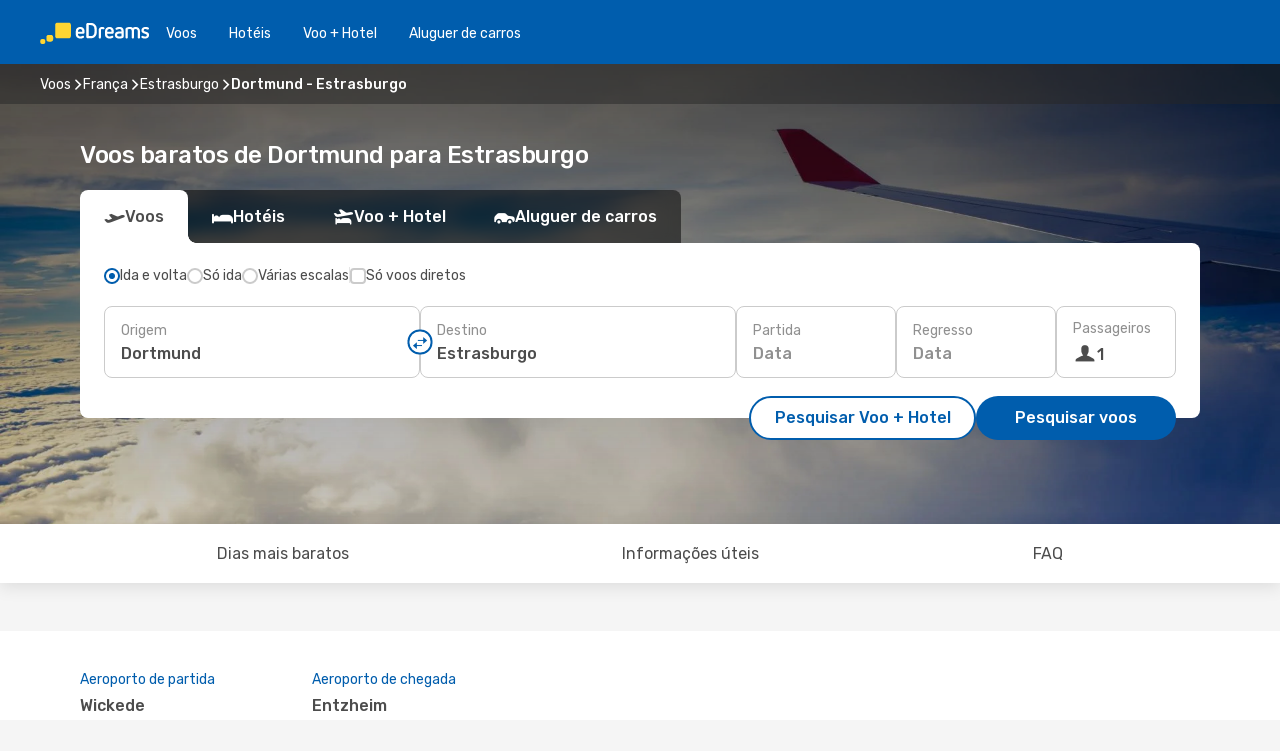

--- FILE ---
content_type: text/html;charset=utf-8
request_url: https://www.edreams.pt/voos/dortmund-estrasburgo/DTM/SXB/
body_size: 70639
content:
<!DOCTYPE html>
<html  lang="pt-PT" dir="ltr">
<head><meta charset="utf-8">
<meta name="viewport" content="width=1168">
<title>Voos de Dortmund (DTM) para Estrasburgo (SXB) - Voos low cost em eDreams</title>
<meta name="format-detection" content="telephone=no">
<link rel="preload" as="style" href="https://fonts.googleapis.com/css2?family=Rubik:wght@300;400;500;600;700&display=swap" onload="this.rel='stylesheet'">
<meta name="og:description" content="Encontre os voos mais baratos de Dortmund, Alemanha, para Estrasburgo, França, na eDreams. Reserve o seu voo ao melhor preço com ofertas de voos exclusivas.">
<meta name="og:title" content="Voos de Dortmund (DTM) para Estrasburgo (SXB) - Voos low cost em eDreams">
<meta name="robots" content="index, follow">
<meta name="og:image" content="https://a1.odistatic.net/images/landingpages/destinations/1920x800/destination-default_1920x800.jpg">
<meta name="og:type" content="website">
<meta name="description" content="Encontre os voos mais baratos de Dortmund, Alemanha, para Estrasburgo, França, na eDreams. Reserve o seu voo ao melhor preço com ofertas de voos exclusivas.">
<meta name="og:url" content="https://www.edreams.pt/voos/dortmund-estrasburgo/DTM/SXB/" rel="og:url">
<link rel="canonical" href="https://www.edreams.pt/voos/dortmund-estrasburgo/DTM/SXB/" data-hid="e3fa780">
<link rel="alternate" href="https://www.edreams.de/flug/dortmund-strasbourg/DTM/SXB/" hreflang="de">
<link rel="alternate" href="https://www.edreams.fr/vol/dortmund-strasbourg/DTM/SXB/" hreflang="fr">
<link rel="alternate" href="https://www.edreams.co.uk/flights/dortmund-strasbourg/DTM/SXB/" hreflang="en-GB">
<link rel="alternate" href="https://www.edreams.pt/voos/dortmund-estrasburgo/DTM/SXB/" hreflang="pt">
<link rel="icon" href="/images/onefront/bluestone/ED/favicon.ico" type="image/x-icon" data-hid="2c9d455">
<script src="https://securepubads.g.doubleclick.net/tag/js/gpt.js" async="async"></script>
<script>
                    var gptadslots = [];
                    var googletag = googletag || {cmd:[]};
                    googletag.cmd.push(function() {
                        //Adslot 1 declaration
                        gptadslots.push(googletag.defineSlot('/4121/pt_sites/edreams.pt/sslp_dest', [[970,90],[970,250],[728,90]], 'top')
                            .setTargeting('pos', ['top'])
                            .addService(googletag.pubads()));
                        googletag.pubads().enableSingleRequest();
                        googletag.pubads().setTargeting('sslp_dest', [ 'DTM-SXB' ]);
                        googletag.pubads().collapseEmptyDivs();
                        googletag.enableServices();
                    });
                </script>
<link rel="shortcut icon" href="/images/onefront/bluestone/ED/favicon.ico" type="image/x-icon" data-hid="9ad5b89">
<script type="text/javascript" data-hid="1a304df">
        var CONFIG_COOKIES_PURPOSE = {
            content_personalization: ["ngStorage"]
        };

        var GA_custom_dimension = {
            label: 'cmp_ad_agreement',
            purpose: 'advertising_personalization',
            vendor: 'google'
        };

        var GA_consent = {
            label: 'google_analytics_consent',
            vendor: 'c:googleana-2kgJLL8H'
        };

        var didomiStatus = null;
        var pageLanguage = 'pt';

        function setDidomiListeners() {
            window.didomiEventListeners = window.didomiEventListeners || [];
            setDidomiPush();
        }

        function setDidomiPush() {
            window.didomiEventListeners.push({
                event: 'consent.changed',
                listener: function() {
                    doActionsOnConsentChanged();
                }
            });
        }

        function doActionsOnConsentChanged() {
            updateDidomiStatus();

            setGACustomDimension();

            setGAConsentInDataLayer();
        }

        function setGACustomDimension() {
            var customDimensionValue = isConsentSet() ? isVendorEnabled(GA_custom_dimension.vendor) : false;

            pushInDatalayer(GA_custom_dimension.label, customDimensionValue);
        }

        function setGAConsentInDataLayer() {
            var consentGA = isConsentSet() ? isVendorEnabled(GA_consent.vendor) : true;

            pushInDatalayer(GA_consent.label, consentGA);
        }

        function pushInDatalayer(label, value) {
            var objPush = {};
            objPush[label] = ''+value+'';

            window.dataLayer.push(objPush);
        }

        function updateDidomiStatus() {
            didomiStatus = Didomi.getUserConsentStatusForAll();
        }

        function isCookieEnabled(cookieName) {
            return (isConsentSet() && didomiStatus.purposes.enabled.indexOf(getCookieType(cookieName)) !== -1);
        }

        function isPurposeEnabled(purposeName) {
            return didomiStatus.purposes.enabled.indexOf(purposeName) !== -1;
        }

        function isVendorEnabled(vendorName) {
            return didomiStatus.vendors.enabled.indexOf(vendorName) !== -1;
        }

        function isConsentSet() {
            return didomiStatus !== null && (didomiStatus.purposes.enabled.length !== 0 || didomiStatus.purposes.disabled.length !== 0);
        }

        function getCookieType(cookieName) {
            for (var type in CONFIG_COOKIES_PURPOSE) {
                if (CONFIG_COOKIES_PURPOSE[type].indexOf(cookieName) !== -1) {
                    return type;
                }
            }
        }

        setDidomiListeners();
    </script>
<script type="text/javascript" data-hid="4a299c0">
        //Read Cookies
        var cookiesArray = [],
            cookies,
            mktTrack,
            mktportal,
            device_gtm = 'D',
            id_gtm = 'GTM-KKLQKF';

        function initReadCookies() {
            cookiesArray.push(document.cookie.match(/(device=[^;]+)/)[0]);

            mktTrack = document.cookie.match(/((mktTrack)=[^;]+)/);
            mktportal = document.cookie.match(/((mktportal)=[^;]+)/);

            mktTrack ? cookiesArray.push(mktTrack[0]) : '';
            mktportal ? cookiesArray.push(mktportal[0]) : '';

            cookies = createCookieObj(cookiesArray);

            if(cookies.device === 'tablet'){
                device_gtm = 'T';
            } else if (cookies.device === 'mobile') {
                device_gtm = 'M';
            }
        }

        function createCookieObj(c_value) {
            var obj = {},
                t_arr;

            if (c_value !== undefined) {
                for (var i = c_value.length - 1; i >= 0; i--) {
                    t_arr = c_value[i].split(/=(.+)/);
                    obj[t_arr[0]] = t_arr[1];
                }
            } else {
                obj = {
                    utmcsr: 'no_GA',
                    utmcmd: 'no_GA'
                }
            }
            return obj;
        }

        function getCookie (name) {
            const nameEQ = name + '=';
            const ca = document.cookie.split(';');
            for (let i = 0; ca.length > i; i++) {
                let c = ca[i];
                while (c.charAt(0) === ' ') { c = c.substring(1, c.length); }
                if (c.indexOf(nameEQ) === 0) { return c.substring(nameEQ.length, c.length); }
            }
            return null;
        }

        initReadCookies();
    </script>
<script type="text/javascript" data-hid="40ffd0a">
        function getParamMktportal() {
            var resultRegExp = document.location.search.match(/(MPortal|mktportal)=([^&]+)/);
            return resultRegExp !== null ? resultRegExp[2] : "";
        }

        function setCookie(name,value, days) {
            var expires = 60 * 60 * 24 * days;
            var domainName = '.edreams.pt';

            if (cookies.mktportal === undefined || value !== "") {
                document.cookie = name + "=" + (value || "")  + "; max-age=" + expires + "; path=/; domain=" + domainName;

                cookies.mktportal = value;
            }
        }

        setCookie("mktportal", getParamMktportal(), 30);
    </script>
<script type="text/javascript" data-hid="15f630e">
        function getCountry() {
            return 'PT';
        }

        var dataLayerConfiguration = {
            site_type: device_gtm,
            page_url : document.location.pathname + document.location.search,
            cod_lang: 'pt'+'_'+getCountry(),
            page_category: 'SSLP_city_pairs',
            sso: sessionStorage.getItem("thirdPartyTrackingData") ? sessionStorage.getItem("thirdPartyTrackingData").search('SSO_1') !== -1 : false,
            mktsession_id: getCookie('mktSession') || '',
        };

        var dataLayerABConf = {};

        if(cookies.mktportal) {
            dataLayerABConf.mktportal = cookies.mktportal;
        }

        (function prepareDataLayerConfiguration() {
            for (var property in dataLayerABConf) {
                if (dataLayerABConf.hasOwnProperty(property)) {
                    dataLayerConfiguration[property] = dataLayerABConf[property];
                }
            }
        })();

        analyticsEvent = function() {};
        window.dataLayer = window.dataLayer || [];

        dataLayer.push(dataLayerConfiguration);

        // Init custom dimensions
        setGACustomDimension();
        setGAConsentInDataLayer();
    </script>
<script type="text/javascript" data-hid="196944d">
        var tc_values = cookies.mktTrack ? cookies.mktTrack.match(/([^|]+)/g) : undefined,
        tc_obj = createCookieObj(tc_values),
        tc_device = cookies.device.substring(0,1),
        DEFAULT_UTM_SOURCE = 'google',
        DEFAULT_UTM_MEDIUM = 'cpc',
        arrival_city_code = '',
        departure_city_code = '';

        /**
         * @brief This function reads cookies and updates  value for variables tc_vars.mkt_utm.
         * @pre tc_vars object should be created before
         * @post tc_vars.mkt_utm_campaign_cookie, tc_vars.mkt_utm_source_cookie and tc_vars.mkt_utm_medium_cookie
         * are updated with the mktTrack cookie values.
         */
        function updateUtm() {
            initReadCookies();
            let tc_values = cookies.mktTrack ? cookies.mktTrack.match(/([^|]+)/g) : undefined;
            tc_obj = createCookieObj(tc_values);

            tc_vars.mkt_utm_campaign_cookie = tc_obj.utmccn || '';
            tc_vars.mkt_utm_source_cookie = tc_obj.utmcsr || '';
            tc_vars.mkt_utm_medium_cookie = tc_obj.utmcmd || '';

            (function checkAndSetGAClientId(maxCalls = 10, currentCall = 0) {
                const gaClientId = getGoogleAnalyticsClientId(getCookie('_ga'));
                if (gaClientId) {
                    window.tc_vars = window.tc_vars || {};
                    window.tc_vars.ext_ga_client_id = gaClientId;
                } else if (currentCall < maxCalls) {
                    setTimeout(() => checkAndSetGAClientId(maxCalls, currentCall + 1), 800);
                }
            })();
        }

        function getGoogleAnalyticsClientId(cookieValue) {
            if (cookieValue) {
                const parts = cookieValue.split('.');
                if (parts.length === 4) {
                    return parts[2] + '.' + parts[3];
                }
            }
            return '';
        }
    </script>
<script type="text/javascript" data-hid="bd33ae">
        //gclid is a tracking parameter used by Google to pass information to Google Analytics and Adwords
        if (tc_obj.utmgclid) {
            tc_obj.utmcsr = DEFAULT_UTM_SOURCE;
            tc_obj.utmcmd = DEFAULT_UTM_MEDIUM;
        }

        var tc_vars = {
            env_template : 'sslp',
            env_work : 'prod',
            env_market : getCountry(),
            env_language : 'pt',
            env_site_type: tc_device,
            env_brand_code: 'E',
            env_brand: 'edreams',
            env_currency_code: 'EUR',
            page_category: 'sslp',
            page_url: window.location.href.split('?')[0],
            page_name: 'sslp_CityPair',
            mkt_utm_campaign_cookie: tc_obj.utmccn || '',
            mkt_utm_source_cookie: tc_obj.utmcsr || '',
            mkt_utm_medium_cookie: tc_obj.utmcmd || '',
            mkt_utm_content_cookie: tc_obj.utmcct || '',
            mkt_utm_term_cookie: tc_obj.utmctr || '',
            mkt_portal: cookies.mktportal || '',
            flight_arrival_city_code: arrival_city_code,
            flight_departure_city_code: departure_city_code,
            edo_browser_id: sessionStorage.getItem('tc_vars') ? JSON.parse(sessionStorage.getItem('tc_vars'))?.edo_browser_id : '',
        };
    </script>
<script type="text/javascript" data-hid="30ab8af">
        function reloadTMSContainer () {
            tC.container.reload({events: {page: [{},{}]}});
        }
    </script>
<script async onload="reloadTMSContainer()" src="//cdn.tagcommander.com/4250/tc_eDreamsODIGEO_79.js" data-hid="12eab05"></script>
<script type="text/javascript" data-hid="4bb012b">
        function setDidomiConfig() {
            const config = {
                app: {
                    privacyPolicyURL: 'https://www.edreams.pt/politica-de-privacidade/',
                },
                languages: {
                    enabled: [pageLanguage],
                    default: pageLanguage
                }
            };

            window.didomiConfig = config;
        }

        window.didomiOnReady = window.didomiOnReady || [];
        window.didomiOnReady.push(didomiReady);


        function didomiReady() {
            updateDidomiStatus();

            setGACustomDimension();

            setGAConsentInDataLayer();

            updateUtm();

            loadGTM(window,document,'script','dataLayer',id_gtm);

            if (window?.dataLayer) {
                window.dataLayer[0].didomiExperimentId = window?.tc_array_events?.didomiExperimentId;
                window.dataLayer[0].didomiExperimentUserGroup = window?.tc_array_events?.didomiExperimentUserGroup;
            }
        }

        function didomiTimeout() {
            if (!didomiStatus) {
                loadGTM(window,document,'script','dataLayer',id_gtm);
                tC.event.didomiReady(window, {"didomiVendorsConsent": "fallBackConsent"});
            }
        }

        function didomiLoader() {
            setTimeout(didomiTimeout, 5000);

            didomiLoadScript('c81d422d-223b-4c8a-8b2e-099d6fa3acb9');
        }

        function didomiLoadScript(didomiApiKey) {
            window.gdprAppliesGlobally=true;
            function a(e){
                if(!window.frames[e]){
                    if(document.body&&document.body.firstChild){
                        var t=document.body;
                        var n=document.createElement("iframe");
                        n.style.display="none";
                        n.name=e;
                        n.title=e;
                        t.insertBefore(n,t.firstChild)
                    }
                    else{
                        setTimeout(function(){a(e)},5)
                    }
                }
            }
            function e(n,r,o,c,s){
                function e(e,t,n,a){
                    if(typeof n!=="function"){return}
                    if(!window[r]){
                        window[r]=[]
                    }
                    var i=false;
                    if(s){
                        i=s(e,t,n)
                    }
                    if(!i){
                        window[r].push({command:e,parameter:t,callback:n,version:a})
                    }
                }
                e.stub=true;
                function t(a){
                    if(!window[n]||window[n].stub!==true){return}
                    if(!a.data){return}
                    var i=typeof a.data==="string";
                    var e;
                    try{e=i?JSON.parse(a.data):a.data}
                    catch(t){return}
                    if(e[o]){
                        var r=e[o];
                        window[n](r.command,r.parameter,function(e,t){
                            var n={};
                            n[c]={returnValue:e,success:t,callId:r.callId};
                            a.source.postMessage(i?JSON.stringify(n):n,"*")
                        },r.version)
                    }
                }
                if("undefined"[n]!=="function"){
                    window[n]=e;
                    if(window.addEventListener){
                        window.addEventListener("message",t,false)
                    }
                    else{
                        window.attachEvent("onmessage",t)}
                }
            }
            e("__tcfapi","__tcfapiBuffer","__tcfapiCall","__tcfapiReturn");a("__tcfapiLocator");

            (function(e){
                var t=document.createElement("script");
                t.id="spcloader";
                t.type="text/javascript";
                t.async=true;
                t.src="https://sdk.privacy-center.org/"+e+"/loader.js?target="+document.location.hostname;t.charset="utf-8";
                var n=document.getElementsByTagName("script")[0];
                n.parentNode.insertBefore(t,n)
            })(didomiApiKey);
        }

        setDidomiConfig();

       didomiLoader();
    </script>
<script type="text/javascript" data-hid="7f260c0">
        domainName = 'edreams.pt';
        domainNameSearch = 'www.edreams.pt';
        //If an AB test is running the placeholder will be replaced by a push instruction
        //to set the ga custom dimensions with the value of MultitestCfg partitions winners:

        var countryCode = getCountry();
        var lang = 'pt';
    </script>
<script type="text/javascript" data-hid="f37a6b">
        function loadGTM (w,d,s,l,i){w[l]=w[l]||[];w[l].push({'gtm.start':
        new Date().getTime(),event:'gtm.js'});var f=d.getElementsByTagName(s)[0],
        j=d.createElement(s),dl=l!='dataLayer'?'&amp;l='+l:'';j.async=true;j.src=
        '//www.googletagmanager.com/gtm.js?id='+i+dl;f.parentNode.insertBefore(j,f);
        }
    </script>
<script type="text/javascript" data-hid="777b523">
        /**
         * @desc This function is used in an intervals in order to check if the mktTrack cookie value changes, in this case
         * it performs a push into dataLayer object with the new value.
         * @post If the push is done, the interval is stoped.
         */
        function mktTrackCookieUpdate(cookie) {
            dataLayer.push({'event': 'mkttrack', 'mktTrack':cookie.match(new RegExp('mktTrack=([^;]+)'))[1]});
        }

        function doTrack() {
            var mktportal = cookies["mktportal"] === undefined ? "" : cookies["mktportal"];
            track('PT', mktportal, 'SSLP', false, mktTrackCookieUpdate);
        }

        function loadScript(src, callback) {
            var a = document.createElement('script'),
                f = document.getElementsByTagName('head')[0];

            a.async = true;
            a.type = 'text/javascript';
            a.src = src;

            if (callback !== null){
                if (a.readyState) { // IE, incl. IE9
                    a.onreadystatechange = function() {
                        if (a.readyState == "loaded" || a.readyState == "complete") {
                            a.onreadystatechange = null;
                            callback();
                        }
                    };
                } else {
                    a.onload = function() { // Other browsers
                        callback();
                    };
                }
            }

            f.appendChild(a);
        }
    </script>
<script type="text/javascript" data-hid="7ca9d41">loadScript("/marketing-channel/client/v3/marketing-channel.min.js", doTrack);</script>
<script type="application/ld+json">{"@context":"https://schema.org/","@type":"FAQPage","mainEntity":[{"@type":"Question","name":"Como posso encontrar voos baratos saindo de Dortmund para Estrasburgo em eDreams ?","acceptedAnswer":{"@type":"Answer","text":"Na eDreams, usamos técnicas de aprendizagem automática aplicadas a diferentes metodologias e algoritmos para encontrar a opção de voo mais económica para os nossos utilizadores de Dortmund para Estrasburgo. Considerando diferentes combinações de trajeto, companhias aéreas e escalas, o nosso motor de busca de passagens aéreas baratas trabalha para fornecer sempre o melhor preço com as melhores condições para a tua viagem."}},{"@type":"Question","name":"Estrasburgo é caro para visitar em comparação com Dortmund?","acceptedAnswer":{"@type":"Answer","text":"Se comparares preços de transporte, o táxi em Estrasburgo custa uma média de 3.00 EUR, 40% mais barato do que Dortmund, com uma tarifa de 5.00 EUR, Se comparares o preço de uma refeição, poderás encontrar a partir de 15.00 EUR euros, ou seja, tanto em Estrasburgo quanto em Dortmund. O preço de um café é de cerca de 6% mais caro em Estrasburgo, com uma média de 3.34 EUR euros, enquanto que em Dortmund o preço do café é de 3.16 EUR."}},{"@type":"Question","name":"Como é o clima em Estrasburgo em comparação com Dortmund?","acceptedAnswer":{"@type":"Answer","text":"Enquanto em Dortmund as temperaturas podem atingir uma média de 33.41 graus no verão, com níveis de precipitação de até 9 mm , a temperatura média de Estrasburgo pode chergar a 33.4, com 12 média da taxa de chuva. No inverno, no entanto, os indicadores meteorológicos mostram uma média de -5.8 graus em Estrasburgo, em comparação com -3.97 graus médios relatados em Dortmund. Durante o período de baixas temperaturas, Dortmund pode registrar 6 mm de precipitação, enquanto Estrasburgo tem uma média de 3 mm de índice pluviométrico."}}]}</script>
<link rel="stylesheet" href="/sslp-itinerary-frontend/static-content/_nuxt/ed.52c454a4.css">
<link rel="modulepreload" as="script" crossorigin href="/sslp-itinerary-frontend/static-content/_nuxt/entry.c1108d6f.js">
<link rel="modulepreload" as="script" crossorigin href="/sslp-itinerary-frontend/static-content/_nuxt/ed.20a49c72.js">
<link rel="modulepreload" as="script" crossorigin href="/sslp-itinerary-frontend/static-content/_nuxt/AirlineInterlinking.08d11fef.js">
<link rel="modulepreload" as="script" crossorigin href="/sslp-itinerary-frontend/static-content/_nuxt/SslpHead.88231a3e.js">
<link rel="modulepreload" as="script" crossorigin href="/sslp-itinerary-frontend/static-content/_nuxt/common.27e3380d.js">
<link rel="modulepreload" as="script" crossorigin href="/sslp-itinerary-frontend/static-content/_nuxt/nuxt-link.51aa3171.js">
<link rel="modulepreload" as="script" crossorigin href="/sslp-itinerary-frontend/static-content/_nuxt/vue.f36acd1f.07dcee93.js">
<link rel="modulepreload" as="script" crossorigin href="/sslp-itinerary-frontend/static-content/_nuxt/useFetchRouteDetails.21ea3697.js">
<link rel="modulepreload" as="script" crossorigin href="/sslp-itinerary-frontend/static-content/_nuxt/CheapestTimeToFly.441b9a43.js">
<link rel="modulepreload" as="script" crossorigin href="/sslp-itinerary-frontend/static-content/_nuxt/pageData.utils.84c3b7e9.js">
<link rel="modulepreload" as="script" crossorigin href="/sslp-itinerary-frontend/static-content/_nuxt/search.service.47f808ad.js">
<link rel="modulepreload" as="script" crossorigin href="/sslp-itinerary-frontend/static-content/_nuxt/useInterlink.48a6a536.js">
<link rel="modulepreload" as="script" crossorigin href="/sslp-itinerary-frontend/static-content/_nuxt/ViewMore.85b2af06.js">
<link rel="modulepreload" as="script" crossorigin href="/sslp-itinerary-frontend/static-content/_nuxt/CardPrice.a55568cd.js">
<link rel="modulepreload" as="script" crossorigin href="/sslp-itinerary-frontend/static-content/_nuxt/CityPairsPageContent.5a23d6cc.js">
<link rel="modulepreload" as="script" crossorigin href="/sslp-itinerary-frontend/static-content/_nuxt/PageLayout.84298ef9.js">
<link rel="modulepreload" as="script" crossorigin href="/sslp-itinerary-frontend/static-content/_nuxt/useSearch.fc5ff0fd.js">
<link rel="modulepreload" as="script" crossorigin href="/sslp-itinerary-frontend/static-content/_nuxt/useAutocomplete.eda3ec41.js">
<link rel="modulepreload" as="script" crossorigin href="/sslp-itinerary-frontend/static-content/_nuxt/DatePicker.4aa48c33.js">
<link rel="modulepreload" as="script" crossorigin href="/sslp-itinerary-frontend/static-content/_nuxt/PassengerRow.7a2e828a.js">
<link rel="modulepreload" as="script" crossorigin href="/sslp-itinerary-frontend/static-content/_nuxt/SeoInterlinking.f5ffe825.js">
<link rel="modulepreload" as="script" crossorigin href="/sslp-itinerary-frontend/static-content/_nuxt/useSeoInterlinkingLinks.e7d857f8.js">
<link rel="modulepreload" as="script" crossorigin href="/sslp-itinerary-frontend/static-content/_nuxt/InfoBlocks.1e123670.js">
<link rel="modulepreload" as="script" crossorigin href="/sslp-itinerary-frontend/static-content/_nuxt/useInfoblocks.dad4f725.js">
<link rel="modulepreload" as="script" crossorigin href="/sslp-itinerary-frontend/static-content/_nuxt/useWidgetVisibility.4ebeb618.js">
<link rel="modulepreload" as="script" crossorigin href="/sslp-itinerary-frontend/static-content/_nuxt/AutoContent.7c747dcf.js">
<link rel="modulepreload" as="script" crossorigin href="/sslp-itinerary-frontend/static-content/_nuxt/DealsContainer.38ac3a56.js">
<link rel="modulepreload" as="script" crossorigin href="/sslp-itinerary-frontend/static-content/_nuxt/SeoContent.321e3d5f.js">
<link rel="modulepreload" as="script" crossorigin href="/sslp-itinerary-frontend/static-content/_nuxt/useStructuredData.c7cecba2.js">
<link rel="modulepreload" as="script" crossorigin href="/sslp-itinerary-frontend/static-content/_nuxt/useLastMinuteLinks.82cbbb4b.js">







<script type="module" src="/sslp-itinerary-frontend/static-content/_nuxt/entry.c1108d6f.js" crossorigin></script></head>
<body  class="odf-bg-secondary fonts-loading loading"><div id="__nuxt"><!--[--><!--[--><header class="header"><div id="header-logo-url" class="header-logo"><svg><use href="/sslp-itinerary-frontend/static-content/_nuxt/logo-ED.631358a2.svg#main" xlink:href="/sslp-itinerary-frontend/static-content/_nuxt/logo-ED.631358a2.svg#main" width="100%" height="100%"></use></svg></div><div class="header-desktop-start"><div class="header-tabs odf-tabs odf-tabs-header"><!--[--><a class="header-tabs-item" href="https://www.edreams.pt/voos/">Voos</a><a class="header-tabs-item" href="https://www.edreams.pt/hoteis/">Hotéis</a><a class="header-tabs-item" href="https://www.edreams.pt/voo-hotel/">Voo + Hotel</a><a class="header-tabs-item" href="http://rentacar.edreams.pt/pt/?clientId=313381" rel="nofollow">Aluguer de carros</a><!--]--></div></div><div class="header-desktop-end"><!--[--><!--]--><div class="currencySwitcher"><button type="button" class="currencySwitcher-outside"><img src="/images/onefront/flags/flags@2x.png" class="currencySwitcher-img currencySwitcher-img-PT" alt="PT"><span>PT</span><span> (€) </span></button><div class="currencySwitcher-inside"><div class="currencySwitcher-header"><span>A eDreams está disponível nos seguintes países</span></div><div class="currencySwitcher-main"><div class="currencySwitcher-continents"><!--[--><div class="currencySwitcher-continent"><span class="currencySwitcher-continent-title">Europe</span><div class="currencySwitcher-countries"><!--[--><a href="https://www.edreams.de/flug/dortmund-strasbourg/DTM/SXB/" lang="de-DE" class="currencySwitcher-country"><img src="/images/onefront/flags/flags@2x.png" class="currencySwitcher-img currencySwitcher-img-DE" alt="DE"><span>Deutschland (€)</span></a><a href="https://www.edreams.fr/vol/dortmund-strasbourg/DTM/SXB/" lang="fr-FR" class="currencySwitcher-country"><img src="/images/onefront/flags/flags@2x.png" class="currencySwitcher-img currencySwitcher-img-FR" alt="FR"><span>France (€)</span></a><a href="https://www.edreams.co.uk/flights/dortmund-strasbourg/DTM/SXB/" lang="en-UK" class="currencySwitcher-country"><img src="/images/onefront/flags/flags@2x.png" class="currencySwitcher-img currencySwitcher-img-UK" alt="UK"><span>United Kingdom (£)</span></a><!--]--></div></div><!--]--></div><!----></div><div class="currencySwitcher-footer"><button type="button">Fechar</button></div></div></div></div></header><section class="searcher" style="background-image:linear-gradient(rgba(0, 0, 0, 0.5), rgba(0, 0, 0, 0)), url(/images/landingpages/destinations/1920x800/destination-default_1920x800.jpg);background-position-y:0%;"><div class="breadcrumb breadcrumb__dark"><ol class="breadcrumb-list" vocab="http://schema.org/" typeof="BreadcrumbList"><!--[--><li property="itemListElement" typeof="ListItem" class="breadcrumb-item"><a href="https://www.edreams.pt/voos/" property="item" typeof="WebPage"><span class="breadcrumb-content" property="name">Voos</span></a><i class="odf-icon odf-icon-s odf-icon-arrow-right" aria-hidden="true"></i><meta property="position" content="1"></li><li property="itemListElement" typeof="ListItem" class="breadcrumb-item"><a href="https://www.edreams.pt/voos/franca/FR/" property="item" typeof="WebPage"><span class="breadcrumb-content" property="name">França</span></a><i class="odf-icon odf-icon-s odf-icon-arrow-right" aria-hidden="true"></i><meta property="position" content="2"></li><li property="itemListElement" typeof="ListItem" class="breadcrumb-item"><a href="https://www.edreams.pt/voos/estrasburgo/SXB/" property="item" typeof="WebPage"><span class="breadcrumb-content" property="name">Estrasburgo</span></a><i class="odf-icon odf-icon-s odf-icon-arrow-right" aria-hidden="true"></i><meta property="position" content="3"></li><li property="itemListElement" typeof="ListItem" class="breadcrumb-item"><span class="is-current breadcrumb-content" property="name">Dortmund - Estrasburgo</span><!----><meta property="position" content="4"></li><!--]--></ol></div><header><!----><h1>Voos baratos de Dortmund para Estrasburgo</h1></header><div class="searcher-body"><div><div class="searchBox"><!----><div class="searchBox-tabs"><div class="active" id="flightsTab"><i class="odf-icon-flight" aria-hidden="true"></i><span>Voos</span></div><div class="" id="hotelsTab"><i class="odf-icon-hotel" aria-hidden="true"></i><span>Hotéis</span></div><div class="" id="flightsHotelTab"><i class="odf-icon-flight-hotel" aria-hidden="true"></i><span>Voo + Hotel</span></div><!----><div class="" id="carsTab"><i class="odf-icon-car" aria-hidden="true"></i><span>Aluguer de carros</span></div></div><div class="searchBox-content"><div class="searchBox-flightsTypes"><input id="return-radioButton" type="radio" checked><label class="searchBox-flightsType searchBox-flightsType-label" for="return-radioButton"><i aria-hidden="true"></i><span id="return-label">Ida e volta</span></label><input id="oneWay-radioButton" type="radio"><label class="searchBox-flightsType searchBox-flightsType-label" for="oneWay-radioButton"><i aria-hidden="true"></i><span id="oneWay-label">Só ida </span></label><input id="multiStop-radioButton" type="radio"><label class="searchBox-flightsType searchBox-flightsType-label" for="multiStop-radioButton"><i aria-hidden="true"></i><span id="multistop-label">Várias escalas</span></label><div class="searchBox-flightsTypes-separator"></div><input id="direct-flights-checkbox" type="checkbox"><label class="searchBox-flightsType searchBox-flightsType-label searchBox-flightsType--direct" for="direct-flights-checkbox"><i class="odf-icon-tick" aria-hidden="true"></i><span>Só voos diretos</span></label></div><!----><div class="searchBox-body"><div class="searchBox-rows"><div style="display:none;" class="searchBox-calendar"><div class="searchBox-calendar-window"><div class="datepicker" style="transform:translateX(0px);"><!--[--><!--]--><!--[--><!--]--></div></div><div class="searchBox-calendar-arrow-container-left"><button class="searchBox-calendar-arrow" disabled><i class="odf-icon odf-icon-arrow-left" aria-hidden="true"></i></button></div><div class="searchBox-calendar-arrow-container-right"><button class="searchBox-calendar-arrow"><i class="odf-icon odf-icon-arrow-right" aria-hidden="true"></i></button></div><div class="searchBox-close"><!----><!----><button id="done-button" class="button-primary button__fit mis-auto">Fechar</button></div></div><!--[--><div class="searchBox-row"><div class="searchBox-row-inputs"><div class="searchBox-row-cities searchBox-row-collapse"><div id="ORIGIN-location-0" class="searchBox-box"><!----><label>Origem</label><!--[--><input value="" placeholder="De onde?" type="text" maxlength="128" autocapitalize="off" autocorrect="off" autocomplete="off" spellcheck="false"><!----><!--]--><!----><!----></div><button class="searchBox-swapButton" type="button"><i class="searchBox-swapButton-icon" aria-hidden="true"></i></button><div id="DESTINATION-location-0" class="searchBox-box"><!----><label>Destino</label><!--[--><input value="" placeholder="Para onde?" type="text" maxlength="128" autocapitalize="off" autocorrect="off" autocomplete="off" spellcheck="false"><!----><!--]--><!----><!----></div></div><div class="searchBox-row-dates searchBox-row-collapse"><div id="OUTBOUND-date-0" class="searchBox-box searchBox-box-date"><!----><label>Partida</label><span class="searchBox-box-placeholder">Data</span><!----><!----></div><div id="INBOUND-date-0" class="searchBox-box searchBox-box-date"><!----><label>Regresso</label><span class="searchBox-box-placeholder">Data</span><!----><!----></div></div></div><div class="searchBox-row-action"><!--[--><div id="passenger-selector" class="searchBox-box searchBox-box-passengers"><label>Passageiros</label><div class="searchBox-passengers-input"><i class="odf-icon-pax" aria-hidden="true"></i><span class="searchBox-box-plain-text">1</span></div></div><!----><!--]--><!----><!----></div></div><!--]--></div><!----></div><!----><div class="searchBox-buttons"><button id="search-dp-btn">Pesquisar Voo + Hotel</button><button id="search-btn">Pesquisar voos</button><!----><!----></div></div><!----></div></div></div><div class="trustpilot-container"><div class="trustpilot"><span></span></div></div></section><!----><!----><!----><div class="advertBanner"><div id="top" style="display:none;"></div></div><!----><!--[--><!----><section id="cheapest-days" class="cheapestTime"><header><div class="cheapestTime-title"><h2>A altura mais barata para viajar de Dortmund para Estrasburgo</h2><span>Tens flexibilidade nas datas? Encontramos o melhor preço para a semana do dia que selecionares *Os preços podem variar após a pesquisa.</span></div><div class="cheapestTime-tabs"><span>Filtrar por</span><button class="active">Ida e volta</button><button class="">Só ida </button></div></header><div class="cheapestTime-main"><div class="cheapestTime-info" style="transform:translateX(calc(NaNpx - 50%));"><span class="cheapestTime-info-date">semana: 2/02 - 8/02</span><div class="cheapestTime-info-search"><span class="cheapestTime-info-price">Voos desde apenas <span>253 €</span></span><a alt="Aceder à pesquisa" href="https://www.edreams.pt/travel/?locale=pt_PT#results/type=R;buyPath=1003;from=2543;to=3277;dep=2026-02-02;ret=2026-02-05;adults=1;children=0;infants=0;internalSearch=false;collectionmethod=false;" rel="nofollow"><button>Procurar</button></a></div></div><div class="cheapestTime-container"><!--[--><div class="cheapestTime-column" style="height:200px;"><span>884 €</span><!----></div><div class="cheapestTime-column" style="height:149.6212764512075px;"><span>661 €</span><!----></div><div class="cheapestTime-column" style="height:183.99284444595406px;"><span>813 €</span><!----></div><div class="cheapestTime-column" style="height:187.62723186485965px;"><span>829 €</span><!----></div><div class="cheapestTime-column" style="height:145.63816899335393px;"><span>644 €</span><!----></div><div class="cheapestTime-column" style="height:108.73951292415339px;"><span>481 €</span><!----></div><div class="cheapestTime-column__selected cheapestTime-column" style="height:57.09045209062192px;"><span>253 €</span><div class="cheapestTime-column__selected-line"></div></div><div class="cheapestTime-column__noPrice cheapestTime-column" style="height:0px;"><i aria-hidden="true"></i><!----></div><div class="cheapestTime-column__noPrice cheapestTime-column" style="height:0px;"><i aria-hidden="true"></i><!----></div><div class="cheapestTime-column__noPrice cheapestTime-column" style="height:0px;"><i aria-hidden="true"></i><!----></div><div class="cheapestTime-column__noPrice cheapestTime-column" style="height:0px;"><i aria-hidden="true"></i><!----></div><div class="cheapestTime-column__noPrice cheapestTime-column" style="height:0px;"><i aria-hidden="true"></i><!----></div><!--]--></div><div class="cheapestTime-months"><!----><!--[--><span class="">dezembro</span><span class="cheapestTime-month__has-sibling"></span><span class="">janeiro</span><span class=""></span><span class=""></span><span class="cheapestTime-month__has-sibling"></span><span class="">fevereiro</span><span class=""></span><span class=""></span><span class="cheapestTime-month__has-sibling"></span><span class="">março</span><span class=""></span><!--]--><i class="cheapestTime-months-next" aria-hidden="true"></i></div></div></section><div id="useful-info" class="infoblock"><div class="carousel carousel__white"><div class="carousel-arrow-container carousel-arrow-container-left"><!----></div><div class="carousel-arrow-container carousel-arrow-container-right"><!----></div><div class="carousel-window"><div class="carousel-items" style="transform:translateX(-0px);display:flex;gap:64px;transition:transform 0.3s ease;"><!--[--><!--[--><div class="infoblock-block"><span class="infoblock-block-title">Aeroporto de partida</span><span class="infoblock-block-code">Wickede</span><span class="infoblock-block-text">Wickede é de onde partirás quando voares de Dortmund para Estrasburgo</span></div><div class="infoblock-block"><span class="infoblock-block-title">Aeroporto de chegada</span><span class="infoblock-block-code">Entzheim</span><span class="infoblock-block-text">Irás aterrar em Entzheim quando viajares de Dortmund para Estrasburgo</span></div><!--]--><!--]--></div></div></div></div><!----><section class="widgetSeoContainer"><div><div class="routeInfo-sections"><div class="costComparison"><h4>Moeda e comparação de custos</h4><!--[--><!--[--><div class="costComparison-items"><!--[--><div style="" class="costComparison-item"><div class="costComparison-item-header"><span>Comboio</span><span>Local, bilhete de ida</span></div><div class="costComparison-item-graph" style="--percentage:126.66666666666664deg;"><i class="odf-icon-subway" aria-hidden="true"></i><div class="costComparison-item-data"><span>50%</span><span>Os comboios em Estrasburgo são 50% mais baratos que em Dortmund.</span></div></div><div class="costComparison-item-cities"><div class="costComparison-item-city"><span class="costComparison-item-city-name">Dortmund</span><span class="costComparison-item-city-price">3,50 €</span></div><div class="costComparison-item-city"><span class="costComparison-item-city-name">Estrasburgo</span><span class="costComparison-item-city-price">1,90 €</span></div></div></div><div style="" class="costComparison-item"><div class="costComparison-item-header"><span>Refeição</span><span>Restaurante de preço médio</span></div><div class="costComparison-item-graph" style="--percentage:180deg;"><i class="odf-icon-food" aria-hidden="true"></i><div class="costComparison-item-data"><span>0%</span><span>Uma refeição em Estrasburgo custa aproximadamente o mesmo que em Dortmund.</span></div></div><div class="costComparison-item-cities"><div class="costComparison-item-city"><span class="costComparison-item-city-name">Dortmund</span><span class="costComparison-item-city-price">15,00 €</span></div><div class="costComparison-item-city"><span class="costComparison-item-city-name">Estrasburgo</span><span class="costComparison-item-city-price">15,00 €</span></div></div></div><div style="" class="costComparison-item"><div class="costComparison-item-header"><span>Táxi</span><span>Tarifa inicial normal durante o dia</span></div><div class="costComparison-item-graph" style="--percentage:135deg;"><i class="odf-icon-ground-transport-taxi" aria-hidden="true"></i><div class="costComparison-item-data"><span>40%</span><span>Uma tarifa de táxi em Estrasburgo é 40% mais barata que em Dortmund.</span></div></div><div class="costComparison-item-cities"><div class="costComparison-item-city"><span class="costComparison-item-city-name">Dortmund</span><span class="costComparison-item-city-price">5,00 €</span></div><div class="costComparison-item-city"><span class="costComparison-item-city-name">Estrasburgo</span><span class="costComparison-item-city-price">3,00 €</span></div></div></div><div style="" class="costComparison-item"><div class="costComparison-item-header"><span>Café</span><span>Capuccino normal</span></div><div class="costComparison-item-graph" style="--percentage:184.98461538461538deg;"><i class="odf-icon-coffee-cup" aria-hidden="true"></i><div class="costComparison-item-data"><span>6%</span><span>O café é 6% mais caro em Estrasburgo que em Dortmund.</span></div></div><div class="costComparison-item-cities"><div class="costComparison-item-city"><span class="costComparison-item-city-name">Dortmund</span><span class="costComparison-item-city-price">3,16 €</span></div><div class="costComparison-item-city"><span class="costComparison-item-city-name">Estrasburgo</span><span class="costComparison-item-city-price">3,34 €</span></div></div></div><!--]--></div><!--]--><!----><!--]--></div><div class="routeInfo-sections__right"><!----><!--[--><div class="routeInfo-distance"><i class="odf-icon odf-icon-stops" aria-hidden="true"></i><span>Distância: </span><span>326 kms</span></div><div class="routeInfo-airports accordion-body"><div class="accordion-item"><div class="accordion-exterior"><i class="odf-icon odf-icon-flight-right" aria-hidden="true"></i><span>Aeroportos de Dortmund</span></div><div class="accordion-interior"><!--[--><div class="routeInfo-airport-city"><span>Wickede (DTM)</span><span class="airport-info-panel-distance">Distância do centro da cidade: 1 kms</span></div><!--]--></div></div><div class="accordion-item"><div class="accordion-exterior"><i class="odf-icon odf-icon-flight-left" aria-hidden="true"></i><span>Aeroportos Estrasburgo</span></div><div class="accordion-interior"><!--[--><div class="routeInfo-airport-city"><span>Entzheim (SXB)</span><span class="airport-info-panel-distance">Distância do centro da cidade: 10 kms</span></div><!--]--></div></div></div><!--]--></div></div></div></section><section id="expert-advise" class="widgetSeoContainer"><!--[--><!--[--><!----><div id="fromOrigin"><h2>Viajar de Dortmund para Estrasburgo</h2><div><p>Lá diz ditado: “Vive a vida sem desculpas, viaja sem arrependimentos”. De facto, quem não sonhou em sair da sua zona de conforto em Dortmund e partir numa nova aventura até França?</p>
<p>Continue a ler e descubra tudo o que necessita saber para reservar a sua viagem a partir de Dortmund connosco. Oferecemos uma ampla gama de opções à medida de todos os orçamentos. Com as nossas informações essenciais e dicas de especialistas, as suas viagens para França serão o menos atribuladas possível.</p>
<p>Não perca esta oportunidade! Reserve já o seu voo com a eDreams, <a href="https://www.edreams.pt/agencia-de-viagens/">a maior agência de viagens da Europa</a>, para que possamos ajudá-lo a embarcar numa viagem inesquecível ao melhor preço.</p></div></div><!----><!--]--><!--[--><!----><div id="toAirport"><h3>Dicas para encontrar voos baratos</h3><div><p>Está à procura de voos baratos para Estrasburgo (SXB) de Dortmund (DTM)? Na eDreams, temos excelentes ofertas para si. Poderá conseguir os melhores preços seguindo estas dicas simples que lhe pouparão dinheiro, sem sacrificar o nível de conforto.</p>
<p>Aqui estão cinco dicas para ajudá-lo a <a href="https://www.edreams.pt/ofertas/voos/lowcost/">encontrar voos low cost</a> de Dortmund para Estrasburgo:</p>
<ul>
<li><strong>Reserve com antecedência</strong>: embora algumas pessoas esperem até ao último minuto para encontrar ofertas mais baratas, recomendamos sempre comprar os bilhetes com antecedência. Desta forma, existe uma maior probabilidade de encontrar <a href="https://www.edreams.pt/viagens-baratas/">viagens baratas</a> e evitar pagar muito mais pelos bilhetes de avião.</li>
<li><strong>Verifique todas as companhias aéreas</strong>: Quando o nosso motor de busca mostrar a lista de voos disponíveis, verifique os bilhetes das companhias aéreas tradicionais e de baixo custo. Além disso, se as datas da viagem não forem fixas, poderá ser mais fácil encontrar voos baratos.</li>
<li><strong>Reserve nos dias mais baratos</strong>: os melhores dias para encontrar <a href="https://www.edreams.pt/voos/baratos/">voos baratos</a> de Dortmund para Estrasburgo são normalmente entre terça-feira e quinta-feira. Os bilhetes tendem a ser mais caros aos fins de semana e durante a época alta, por isso, voar a meio da semana ou fora de época pode ajudá-lo(a) a conseguir uma pechincha.</li>
<li><strong>Explore as ofertas de férias na cidade</strong>: se pretende ficar num hotel, veja as nossas <a href="https://www.edreams.pt/fim-de-semana/">ofertas de fim de semana</a> em Estrasburgo. E se desejar alugar um carro, a eDreams pode oferecer-lhe grandes descontos no pacote total.</li>
<li><strong>Tire partido das ofertas do eDreams Prime</strong>: ao subscrever o eDreams Prime, terá acesso a excelentes ofertas em voos, hotéis e aluguer de automóveis durante todo o ano, com a vantagem adicional de viajar com mais flexibilidade e tranquilidade.</li>
</ul>
<h3>Companhias aéreas com voos de Dortmund para Estrasburgo</h3>
<p>Cada companhia aérea oferece vários tipos de serviço, desde a classe económica até à premium, adaptados a diferentes orçamentos e preferências. Para melhorar ainda mais a sua viagem, considere também as seguintes dicas:</p>
<ul>
<li><strong>Use auscultadores com cancelamento de ruído</strong>: podem ajudar a criar um ambiente mais tranquilo, o que tornará o seu voo mais confortável.</li>
<li><strong>Beba muita água</strong>: o ar da cabina pode ser particularmente seco, por isso, mantenha-se hidratado durante todo o voo.</li>
<li><strong>Escolha o seu lugar com sensatez</strong>: pense no espaço para as pernas e na proximidade das comodidades a bordo. Por exemplo, se viajar com crianças, poderá ser uma boa ideia reservar um lugar perto das casas de banho.</li>
<li><strong>Estique os músculos regularmente</strong>: levante-se e movimente-se para melhorar a circulação das pernas durante o voo.</li>
</ul></div></div><!----><!--]--><!--[--><!----><div id="arrival"><h3>A duração de um voo de Dortmund para Estrasburgo</h3><div><p>Para garantir uma viagem sem inconvenientes, recomendamos que inclua artigos essenciais, como roupa confortável e almofadas de viagem, na mala. Além disso, considere levar opções de entretenimento, como livros, revistas ou filmes.</p>

<h3>Aeroportos em Dortmund e Estrasburgo</h3>
<h4>Instalações no Aeroporto do Dortmund</h4>
<p>Os voos de Dortmund para Estrasburgo costumam partir do Aeroporto do Dortmund. O aeroporto disponibiliza uma ampla gama de comodidades antes do voo, desde lojas sofisticadas a restaurantes gourmet. Compre lembranças de última hora ou um best-seller para ler durante o voo, trabalhe no portátil com o Wi-Fi gratuito ou saboreie uma refeição deliciosa antes da partida.</p>

<h4>Instalações no Aeroporto do Estrasburgo</h4>
<p>A maior parte dos voos chega ao Aeroporto do Estrasburgo. Depois de recolher a bagagem, confirme que tem ligação à Internet no telefone antes de sair do aeroporto. Se precisar de um cartão SIM local, será mais fácil encontrar uma loja no aeroporto, embora possa ser um pouco mais caro.</p>
<p>Além disso, confirme também as opções de transporte do Aeroporto do Estrasburgo até ao seu alojamento, seja um táxi, transporte público ou um serviço de transporte pré-reservado. Os funcionários no balcão de atendimento do Aeroporto do Estrasburgo podem recomendar as melhores opções.</p></div></div><!----><!--]--><!--[--><!----><div id="toDestination"><h3>Reservar um voo de Dortmund para Estrasburgo</h3><div><p>Reservar um voo através da eDreams é simples. Basta introduzir Dortmund (DTM) e Estrasburgo (SXB) como as cidades de partida e destino, escolher as datas da viagem e pesquisar as opções disponíveis. O nosso motor de busca encontra as melhores ofertas entre milhares de combinações de rotas e voos.</p>
<p>Também oferecemos uma opção de “Escolha inteligente”, com a qual destacamos os voos mais competitivos no topo dos resultados da pesquisa. E pode aplicar filtros para ver apenas voos de {Dortmundpara {Estrasburgodas suas companhias aéreas preferidas.</p>
<h4>Alterações ao preço dos voos durante a reserva</h4>
<p>Os preços dos voos são configurados usando um algoritmo de preços complexo, com base na procura e disponibilidade de lugares. Por conseguinte, o custo do voo pode variar durante o processo de reserva. Para garantir o melhor preço para o seu voo para Estrasburgo, reserve assim que encontrar um bilhete de avião que se adeque ao seu orçamento.</p>
<h4>Descontos para membros do eDreams Prime</h4>
<p>Enquanto membro do <a href="https://www.edreams.pt/prime/">eDreams Prime</a>, pode aceder a ofertas exclusivas e poupar em centenas de voos, hotéis e aluguer de automóveis, juntamente com muitos outros benefícios. Adira à maior comunidade por subscrição de viagens do mundo e descubra todas as vantagens do eDreams Prime.</p>
<h4>Reservas de última hora com a eDreams</h4>
<p>A eDreams também oferece voos de última hora a preços competitivos. Embora estes possam ser mais caros, disponibilizamos diversas opções a pensar nas suas necessidades. No entanto, tenha em consideração que os preços de última hora podem ser mais altos, especialmente durante a época de pico de viagens para França. A flexibilidade nas datas da viagem pode aumentar as suas hipóteses de encontrar melhores ofertas.</p>
<h3>Fazer o check-in antes do voo</h3>
<p>Para voos de Dortmund para Estrasburgo, o check-in online costuma abrir 24 a 48 horas antes da hora de partida. Uma vez concluída a sua reserva com a eDreams, receberá um e-mail uma semana antes do dia da partida com instruções para fazer o check-in.</p>
<h3>A melhor altura para viajar de Dortmund para Estrasburgo</h3>
<p>São inúmeras as possibilidades para umas férias à descoberta de França, desde a sua riqueza gastronómica à sua diversidade cultural e natureza deslumbrante. A melhor altura para viajar depende das suas preferências e disponibilidade. Tenha sempre em conta o clima, a época alta de turismo e o tipo de experiência que procura.</p>
<p>Conte com multidões maiores durante a época alta, mas também com um ambiente animado e mais ofertas culturais e turísticas. Viajar fora de época é normalmente sinónimo de menos multidões, preços mais baixos em voos e alojamentos e um vislumbre mais autêntico da vida local. Embora algumas atividades ao ar livre possam estar limitadas devido às condições climatéricas, as atrações populares estarão provavelmente menos lotadas, permitindo uma experiência mais envolvente.</p></div></div><!----><!--]--><!--[--><!----><div id="5block"><h3>O tempo em Estrasburgo</h3><div><p>Ao planejar sua viagem com a eDreams, é essencial verificar o clima e as temperaturas em Estrasburgo. Isso ajuda você a fazer as malas de forma adequada—seja levando roupas quentes como casacos e suéteres para climas mais frios ou roupas leves como shorts e camisetas para climas mais quentes. Uma boa preparação garante uma experiência de viagem confortável e sem estresse para Estrasburgo.</p>




</div></div><!----><!--]--><!--[--><!----><div id="6block"><h3>O que fazer em Estrasburgo</h3><div><p>Explore o espírito vibrante de Estrasburgo com diversas atividades para todos os gostos. Desde as atrações emblemáticas até à sua riqueza histórica, este destino oferece de tudo para todos.</p>
<p>Mergulhe na história e na cultura da cidade visitando museus e atrações famosas e delicie-se com a diversidade gastronómica que oferece França. Para quem prefere atividades ao ar livre, as deslumbrantes paisagens naturais que França tem para oferecer são paragem obrigatória. A cidade não esquece nenhum visitante, quer estes viajem sozinhos, em casal ou com a família.</p>
<h4>Quantos dias deverá reservar para a sua viagem a Estrasburgo</h4>
<p>Para viver uma experiência completa em Estrasburgo, deverão ser suficientes 3 a 7 dias. Durante esse período, deverá conseguir explorar as principais atrações e absorver o ambiente da cidade sem pressa. Se tiver mais tempo, pode sempre percorrer todos os recantos dos bairros mais autênticos, saborear o ambiente gastronómico e relaxar passeando pelas zonas pedonais.</p>
<h4>Alugar um automóvel para visitar Estrasburgo</h4>
<p>Alugar um automóvel para visitar Estrasburgo pode ser uma ótima opção, pois terá a liberdade de explorar para além das áreas metropolitanas ao seu próprio ritmo. Adapte o itinerário à sua agenda e orçamento, especialmente se pretende ficar no país durante mais de uma semana.</p></div></div><!----><!--]--><!--]--></section><section id="faq" class="accordion"><header><h2>Perguntas frequentes sobre voos desde Dortmund para Estrasburgo</h2></header><!--[--><!--[--><div class="accordion-body"><!--[--><div style="" class="accordion-item"><div class="accordion-exterior"><span>Como posso encontrar voos baratos saindo de Dortmund para Estrasburgo em eDreams ?</span></div><div class="accordion-interior"><div class="accordion-interior"><span>Na eDreams, usamos técnicas de aprendizagem automática aplicadas a diferentes metodologias e algoritmos para encontrar a opção de voo mais económica para os nossos utilizadores de Dortmund para Estrasburgo. Considerando diferentes combinações de trajeto, companhias aéreas e escalas, o nosso motor de busca de passagens aéreas baratas trabalha para fornecer sempre o melhor preço com as melhores condições para a tua viagem.</span></div></div></div><div style="" class="accordion-item"><div class="accordion-exterior"><span>Estrasburgo é caro para visitar em comparação com Dortmund?</span></div><div class="accordion-interior"><div class="accordion-interior"><!--[--><div>Se comparares preços de transporte, o táxi em Estrasburgo custa uma média de 3.00 EUR, 40% mais barato do que Dortmund, com uma tarifa de 5.00 EUR,</div><div>Se comparares o preço de uma refeição, poderás encontrar a partir de 15.00 EUR euros, ou seja, tanto em Estrasburgo quanto em Dortmund.</div><div>O preço de um café é de cerca de 6% mais caro em Estrasburgo, com uma média de 3.34 EUR euros, enquanto que em Dortmund o preço do café é de 3.16 EUR.</div><!--]--></div></div></div><div style="" class="accordion-item"><div class="accordion-exterior"><span>Como é o clima em Estrasburgo em comparação com Dortmund?</span></div><div class="accordion-interior"><div class="accordion-interior"><!--[--><div>Enquanto em Dortmund as temperaturas podem atingir uma média de 33.41 graus no verão, com níveis de precipitação de até 9 mm , a temperatura média de Estrasburgo pode chergar a 33.4, com 12 média da taxa de chuva. No inverno, no entanto, os indicadores meteorológicos mostram uma média de -5.8 graus em Estrasburgo, em comparação com -3.97 graus médios relatados em Dortmund. Durante o período de baixas temperaturas, Dortmund pode registrar 6 mm de precipitação, enquanto Estrasburgo tem uma média de 3 mm de índice pluviométrico.</div><!--]--></div></div></div><!--]--></div><!--]--><!----><!--]--></section><section class="seoInterlinking"><header id="interlinking"><p class="seoInterlinking__title">Planeie a sua viagem</p></header><div class="seoInterlinking-tabs"><!--[--><span class="active">Rotas de voo populares</span><span class="">Rotas alternativas</span><!--]--></div><!--[--><ul style=""><!--[--><li><a href="https://www.edreams.pt/voos/dortmund-dusseldorfia/DTM/DUS/">Voos de Dortmund para Dusseldórfia</a></li><li><a href="https://www.edreams.pt/voos/dortmund-frankfurt/DTM/FRA/">Voos de Dortmund para Frankfurt</a></li><li><a href="https://www.edreams.pt/voos/dortmund-bremen/DTM/BRE/">Voos de Dortmund para Bremen</a></li><li><a href="https://www.edreams.pt/voos/dortmund-amsterda/DTM/AMS/">Voos de Dortmund para Amsterdã</a></li><li><a href="https://www.edreams.pt/voos/dortmund-bruxelas/DTM/BRU/">Voos de Dortmund para Bruxelas</a></li><li><a href="https://www.edreams.pt/voos/dortmund-luxemburgo/DTM/LUX/">Voos de Dortmund para Luxemburgo</a></li><li><a href="https://www.edreams.pt/voos/dortmund-hamburgo/DTM/HAM/">Voos de Dortmund para Hamburgo</a></li><li><a href="https://www.edreams.pt/voos/dortmund-leipzig/DTM/LEJ/">Voos de Dortmund para Leipzig</a></li><li><a href="https://www.edreams.pt/voos/dortmund-nuremberga/DTM/NUE/">Voos de Dortmund para Nuremberga</a></li><li><a href="https://www.edreams.pt/voos/dortmund-berlim/DTM/BER/">Voos de Dortmund para Berlim</a></li><li><a href="https://www.edreams.pt/voos/estugarda-estrasburgo/STR/SXB/">Voos de Estugarda para Estrasburgo</a></li><li><a href="https://www.edreams.pt/voos/basel-mulhouse-estrasburgo/EAP/SXB/">Voos de Basel-Mulhouse para Estrasburgo</a></li><li><a href="https://www.edreams.pt/voos/zurique-estrasburgo/ZRH/SXB/">Voos de Zurique para Estrasburgo</a></li><li><a href="https://www.edreams.pt/voos/luxemburgo-estrasburgo/LUX/SXB/">Voos de Luxemburgo para Estrasburgo</a></li><li><a href="https://www.edreams.pt/voos/frankfurt-estrasburgo/FRA/SXB/">Voos de Frankfurt para Estrasburgo</a></li><li><a href="https://www.edreams.pt/voos/nuremberga-estrasburgo/NUE/SXB/">Voos de Nuremberga para Estrasburgo</a></li><li><a href="https://www.edreams.pt/voos/munique-estrasburgo/MUC/SXB/">Voos de Munique para Estrasburgo</a></li><li><a href="https://www.edreams.pt/voos/genebra-estrasburgo/GVA/SXB/">Voos de Genebra para Estrasburgo</a></li><li><a href="https://www.edreams.pt/voos/bruxelas-estrasburgo/BRU/SXB/">Voos de Bruxelas para Estrasburgo</a></li><li><a href="https://www.edreams.pt/voos/eindhoven-estrasburgo/EIN/SXB/">Voos de Eindhoven para Estrasburgo</a></li><li><a href="https://www.edreams.pt/voos/dortmund-basel-mulhouse/DTM/EAP/">Voos de Dortmund para Basel-Mulhouse</a></li><li><a href="https://www.edreams.pt/voos/dortmund-zurique/DTM/ZRH/">Voos de Dortmund para Zurique</a></li><li><a href="https://www.edreams.pt/voos/dortmund-munique/DTM/MUC/">Voos de Dortmund para Munique</a></li><li><a href="https://www.edreams.pt/voos/dortmund-genebra/DTM/GVA/">Voos de Dortmund para Genebra</a></li><li><a href="https://www.edreams.pt/voos/dortmund-innsbruck/DTM/INN/">Voos de Dortmund para Innsbruck</a></li><li><a href="https://www.edreams.pt/voos/dortmund-milao/DTM/MIL/">Voos de Dortmund para Milão</a></li><li><a href="https://www.edreams.pt/voos/dortmund-lyon/DTM/LYS/">Voos de Dortmund para Lyon</a></li><li><a href="https://www.edreams.pt/voos/dortmund-turim/DTM/TRN/">Voos de Dortmund para Turim</a></li><li><a href="https://www.edreams.pt/voos/dortmund-paris/DTM/PAR/">Voos de Dortmund para Paris</a></li><li><a href="https://www.edreams.pt/voos/dortmund-salzburgo/DTM/SZG/">Voos de Dortmund para Salzburgo</a></li><li><a href="https://www.edreams.pt/voos/hanover-estrasburgo/HAJ/SXB/">Voos de Hanôver para Estrasburgo</a></li><li><a href="https://www.edreams.pt/voos/amsterda-estrasburgo/AMS/SXB/">Voos de Amsterdã para Estrasburgo</a></li><li><a href="https://www.edreams.pt/voos/hamburgo-estrasburgo/HAM/SXB/">Voos de Hamburgo para Estrasburgo</a></li><li><a href="https://www.edreams.pt/voos/lille-estrasburgo/LIL/SXB/">Voos de Lille para Estrasburgo</a></li><li><a href="https://www.edreams.pt/voos/berlim-estrasburgo/BER/SXB/">Voos de Berlim para Estrasburgo</a></li><li><a href="https://www.edreams.pt/voos/paris-estrasburgo/PAR/SXB/">Voos de Paris para Estrasburgo</a></li><li><a href="https://www.edreams.pt/voos/praga-estrasburgo/PRG/SXB/">Voos de Praga para Estrasburgo</a></li><li><a href="https://www.edreams.pt/voos/londres-estrasburgo/LON/SXB/">Voos de Londres para Estrasburgo</a></li><li><a href="https://www.edreams.pt/voos/copenhaga-estrasburgo/CPH/SXB/">Voos de Copenhaga para Estrasburgo</a></li><li><a href="https://www.edreams.pt/voos/salzburgo-estrasburgo/SZG/SXB/">Voos de Salzburgo para Estrasburgo</a></li><!--]--></ul><ul style="display:none;"><!--[--><li><a href="https://www.edreams.pt/voos/dortmund/DTM/">Voos para Dortmund</a></li><li><a href="https://www.edreams.pt/voos/estrasburgo/SXB/">Voos para Estrasburgo</a></li><li><a href="https://www.edreams.pt/hotels/city/de/dortmund/">Hotéis em Dortmund</a></li><li><a href="https://www.edreams.pt/hotels/city/fr/estrasburgo/">Hotéis em Estrasburgo</a></li><!--]--></ul><!--]--></section><!--]--><footer class="page-footer"><div class="footer-legal"><svg class="footer-legal-logo"><use href="/sslp-itinerary-frontend/static-content/_nuxt/logo-ED.631358a2.svg#main" xlink:href="/sslp-itinerary-frontend/static-content/_nuxt/logo-ED.631358a2.svg#main" width="100%" height="100%"></use></svg><div class="footer-legal-links"><a class="legal-link" href="https://www.edreams.pt/normas-de-venda/" target="_blank" rel="nofollow">Termos e condições gerais</a><a class="legal-link" href="https://www.edreams.pt/politica-de-cookies/" target="_blank" rel="nofollow">Utilização de cookies</a><a class="legal-link" href="https://www.edreams.pt/politica-de-privacidade/" target="_blank" rel="nofollow">Política de privacidade</a><a class="legal-link" href="https://www.edreams.pt/merch/tc/?terms=spring_deals_SSLPS" target="_blank" rel="nofollow">Termos e Condições dos Códigos Promocionais</a></div><span>© 1999-2025 eDreams. Todos os direitos reservados. Vacaciones eDreams, S.L. (Sociedad Unipersonal). Sede social em Calle de Manzanares, nº 4, Planta 1ª, Oficina 108, 28005, Madrid, Espanha. Número de IVA ESB-61965778. Inscrita no Registro Mercantil de Madrid, Tomo 36897, Folio 121, Hoja M-660117. Agência de viagens licenciada e agente autorizado pela IATA. Para nos contactares acerca da tua reserva, podes fazê-lo imediatamente através do nosso <a href="https://www.edreams.pt/travel/support-area/" target="_blank"><u>centro de ajuda</u></a> ou contacta os nossos agentes <a href="/cdn-cgi/l/email-protection#c7b7b5a2aaaeb2aaeab7b387a4a8a9b3a6a4b3e9a2a3b5a2a6aab4e9a4a8aa"><u>aqui</u></a>.</span><div class="footer-legal-icons"><div class="footer-legal-icon-iata"></div><div class="footer-legal-icon-secure"></div></div></div></footer><div id="teleports"></div><!-- This page was rendered at 2025-12-14T22:12:28.290Z --><!--]--><!--]--></div><script data-cfasync="false" src="/cdn-cgi/scripts/5c5dd728/cloudflare-static/email-decode.min.js"></script><script type="application/json" id="__NUXT_DATA__" data-ssr="true">[["Reactive",1],{"data":2,"state":1728,"_errors":3102,"serverRendered":45},{"$H4CJSWSG7G":3,"$ndu7nZqKwc":13,"seoCrossLinking":15,"page-content":41,"seoInterlinkingCP":1380,"seoInterlinkingAlternRoutes":1501,"$alK2bOEtxn":1515,"$BnTh3mXjfO":1516,"$uyVOezENCz":1725},{"code":4,"brand":5,"desktopUrl":6,"currency":7,"defaultLocale":11,"defaultCountry":4,"locales":12,"url":6},"PT","ED","www.edreams.pt",{"code":8,"unicodeCurrenciesSymbol":9,"htmlCurrencySymbol":10},"EUR","€","&#8364;","pt_PT",[11],{"apiKey":14},"c81d422d-223b-4c8a-8b2e-099d6fa3acb9",[16,25,32],{"urlText":17,"url":18,"currencySymbol":9,"country":19,"countryCode":20,"currencyCode":8,"languageCode":21,"hasSeveralLanguages":22,"languageName":23,"continent":24},"Flüge von Dortmund nach Strasbourg","https://www.edreams.de/flug/dortmund-strasbourg/DTM/SXB/","Deutschland","DE","de",false,"Deutsch (Deutschland)","Europe",{"urlText":26,"url":27,"currencySymbol":9,"country":28,"countryCode":29,"currencyCode":8,"languageCode":30,"hasSeveralLanguages":22,"languageName":31,"continent":24},"Vols depuis Dortmund vers Strasbourg","https://www.edreams.fr/vol/dortmund-strasbourg/DTM/SXB/","France","FR","fr","français (France)",{"urlText":33,"url":34,"currencySymbol":35,"country":36,"countryCode":37,"currencyCode":38,"languageCode":39,"hasSeveralLanguages":22,"languageName":40,"continent":24},"Flights from Dortmund to Strasbourg","https://www.edreams.co.uk/flights/dortmund-strasbourg/DTM/SXB/","£","United Kingdom","UK","GBP","en","English (United Kingdom)",{"images":42,"metas":47,"headings":71,"pageData":119,"parameters":1362,"crossLinks":1367},{"sslpFlightsDestinationBackground":43},{"text":44,"fullResolved":45,"unresolvedVars":46},"https://a1.odistatic.net/images/landingpages/destinations/1920x800/destination-default_1920x800.jpg",true,[],[48,51,54,56,59,62,64,67,69],{"key":49,"value":50},"og:description","Encontre os voos mais baratos de Dortmund, Alemanha, para Estrasburgo, França, na eDreams. Reserve o seu voo ao melhor preço com ofertas de voos exclusivas.",{"key":52,"value":53},"og:title","Voos de Dortmund (DTM) para Estrasburgo (SXB) - Voos low cost em eDreams",{"key":55,"value":53},"title",{"key":57,"value":58},"robots","index, follow",{"key":60,"value":61},"canonical",null,{"key":63,"value":44},"og:image",{"key":65,"value":66},"og:type","website",{"key":68,"value":50},"description",{"key":70,"value":61},"og:url",{"name":72,"title":73,"content":74,"headings":75},"mainHeading","Voos baratos de Dortmund para Estrasburgo","De viagem para Estrasburgo? Escolha voos baratos con +440 companhias aéreas a partir de {var.lowestPrice}€",[76,114],{"name":77,"title":78,"content":61,"headings":79},"destinationInformation","Pesquisa voos Dortmund - Estrasburgo?",[80,85,90,95,100,105,110],{"name":81,"title":82,"content":83,"headings":84},"toAirport","Dicas para encontrar voos baratos","\u003Cp>Está à procura de voos baratos para Estrasburgo (SXB) de Dortmund (DTM)? Na eDreams, temos excelentes ofertas para si. Poderá conseguir os melhores preços seguindo estas dicas simples que lhe pouparão dinheiro, sem sacrificar o nível de conforto.\u003C/p>\n\u003Cp>Aqui estão cinco dicas para ajudá-lo a \u003Ca href=\"https://www.edreams.pt/ofertas/voos/lowcost/\">encontrar voos low cost\u003C/a> de Dortmund para Estrasburgo:\u003C/p>\n\u003Cul>\n\u003Cli>\u003Cstrong>Reserve com antecedência\u003C/strong>: embora algumas pessoas esperem até ao último minuto para encontrar ofertas mais baratas, recomendamos sempre comprar os bilhetes com antecedência. Desta forma, existe uma maior probabilidade de encontrar \u003Ca href=\"https://www.edreams.pt/viagens-baratas/\">viagens baratas\u003C/a> e evitar pagar muito mais pelos bilhetes de avião.\u003C/li>\n\u003Cli>\u003Cstrong>Verifique todas as companhias aéreas\u003C/strong>: Quando o nosso motor de busca mostrar a lista de voos disponíveis, verifique os bilhetes das companhias aéreas tradicionais e de baixo custo. Além disso, se as datas da viagem não forem fixas, poderá ser mais fácil encontrar voos baratos.\u003C/li>\n\u003Cli>\u003Cstrong>Reserve nos dias mais baratos\u003C/strong>: os melhores dias para encontrar \u003Ca href=\"https://www.edreams.pt/voos/baratos/\">voos baratos\u003C/a> de Dortmund para Estrasburgo são normalmente entre terça-feira e quinta-feira. Os bilhetes tendem a ser mais caros aos fins de semana e durante a época alta, por isso, voar a meio da semana ou fora de época pode ajudá-lo(a) a conseguir uma pechincha.\u003C/li>\n\u003Cli>\u003Cstrong>Explore as ofertas de férias na cidade\u003C/strong>: se pretende ficar num hotel, veja as nossas \u003Ca href=\"https://www.edreams.pt/fim-de-semana/\">ofertas de fim de semana\u003C/a> em Estrasburgo. E se desejar alugar um carro, a eDreams pode oferecer-lhe grandes descontos no pacote total.\u003C/li>\n\u003Cli>\u003Cstrong>Tire partido das ofertas do eDreams Prime\u003C/strong>: ao subscrever o eDreams Prime, terá acesso a excelentes ofertas em voos, hotéis e aluguer de automóveis durante todo o ano, com a vantagem adicional de viajar com mais flexibilidade e tranquilidade.\u003C/li>\n\u003C/ul>\n\u003Ch3>Companhias aéreas com voos de Dortmund para Estrasburgo\u003C/h3>\n\u003Cp>Cada companhia aérea oferece vários tipos de serviço, desde a classe económica até à premium, adaptados a diferentes orçamentos e preferências. Para melhorar ainda mais a sua viagem, considere também as seguintes dicas:\u003C/p>\n\u003Cul>\n\u003Cli>\u003Cstrong>Use auscultadores com cancelamento de ruído\u003C/strong>: podem ajudar a criar um ambiente mais tranquilo, o que tornará o seu voo mais confortável.\u003C/li>\n\u003Cli>\u003Cstrong>Beba muita água\u003C/strong>: o ar da cabina pode ser particularmente seco, por isso, mantenha-se hidratado durante todo o voo.\u003C/li>\n\u003Cli>\u003Cstrong>Escolha o seu lugar com sensatez\u003C/strong>: pense no espaço para as pernas e na proximidade das comodidades a bordo. Por exemplo, se viajar com crianças, poderá ser uma boa ideia reservar um lugar perto das casas de banho.\u003C/li>\n\u003Cli>\u003Cstrong>Estique os músculos regularmente\u003C/strong>: levante-se e movimente-se para melhorar a circulação das pernas durante o voo.\u003C/li>\n\u003C/ul>",[],{"name":86,"title":87,"content":88,"headings":89},"arrival","A duração de um voo de Dortmund para Estrasburgo","\u003Cp>Para garantir uma viagem sem inconvenientes, recomendamos que inclua artigos essenciais, como roupa confortável e almofadas de viagem, na mala. Além disso, considere levar opções de entretenimento, como livros, revistas ou filmes.\u003C/p>\n\n\u003Ch3>Aeroportos em Dortmund e Estrasburgo\u003C/h3>\n\u003Ch4>Instalações no Aeroporto do Dortmund\u003C/h4>\n\u003Cp>Os voos de Dortmund para Estrasburgo costumam partir do Aeroporto do Dortmund. O aeroporto disponibiliza uma ampla gama de comodidades antes do voo, desde lojas sofisticadas a restaurantes gourmet. Compre lembranças de última hora ou um best-seller para ler durante o voo, trabalhe no portátil com o Wi-Fi gratuito ou saboreie uma refeição deliciosa antes da partida.\u003C/p>\n\n\u003Ch4>Instalações no Aeroporto do Estrasburgo\u003C/h4>\n\u003Cp>A maior parte dos voos chega ao Aeroporto do Estrasburgo. Depois de recolher a bagagem, confirme que tem ligação à Internet no telefone antes de sair do aeroporto. Se precisar de um cartão SIM local, será mais fácil encontrar uma loja no aeroporto, embora possa ser um pouco mais caro.\u003C/p>\n\u003Cp>Além disso, confirme também as opções de transporte do Aeroporto do Estrasburgo até ao seu alojamento, seja um táxi, transporte público ou um serviço de transporte pré-reservado. Os funcionários no balcão de atendimento do Aeroporto do Estrasburgo podem recomendar as melhores opções.\u003C/p>",[],{"name":91,"title":92,"content":93,"headings":94},"fromOrigin","Viajar de Dortmund para Estrasburgo","\u003Cp>Lá diz ditado: “Vive a vida sem desculpas, viaja sem arrependimentos”. De facto, quem não sonhou em sair da sua zona de conforto em Dortmund e partir numa nova aventura até França?\u003C/p>\n\u003Cp>Continue a ler e descubra tudo o que necessita saber para reservar a sua viagem a partir de Dortmund connosco. Oferecemos uma ampla gama de opções à medida de todos os orçamentos. Com as nossas informações essenciais e dicas de especialistas, as suas viagens para França serão o menos atribuladas possível.\u003C/p>\n\u003Cp>Não perca esta oportunidade! Reserve já o seu voo com a eDreams, \u003Ca href=\"https://www.edreams.pt/agencia-de-viagens/\">a maior agência de viagens da Europa\u003C/a>, para que possamos ajudá-lo a embarcar numa viagem inesquecível ao melhor preço.\u003C/p>",[],{"name":96,"title":97,"content":98,"headings":99},"toDestination","Reservar um voo de Dortmund para Estrasburgo","\u003Cp>Reservar um voo através da eDreams é simples. Basta introduzir Dortmund (DTM) e Estrasburgo (SXB) como as cidades de partida e destino, escolher as datas da viagem e pesquisar as opções disponíveis. O nosso motor de busca encontra as melhores ofertas entre milhares de combinações de rotas e voos.\u003C/p>\n\u003Cp>Também oferecemos uma opção de “Escolha inteligente”, com a qual destacamos os voos mais competitivos no topo dos resultados da pesquisa. E pode aplicar filtros para ver apenas voos de {Dortmundpara {Estrasburgodas suas companhias aéreas preferidas.\u003C/p>\n\u003Ch4>Alterações ao preço dos voos durante a reserva\u003C/h4>\n\u003Cp>Os preços dos voos são configurados usando um algoritmo de preços complexo, com base na procura e disponibilidade de lugares. Por conseguinte, o custo do voo pode variar durante o processo de reserva. Para garantir o melhor preço para o seu voo para Estrasburgo, reserve assim que encontrar um bilhete de avião que se adeque ao seu orçamento.\u003C/p>\n\u003Ch4>Descontos para membros do eDreams Prime\u003C/h4>\n\u003Cp>Enquanto membro do \u003Ca href=\"https://www.edreams.pt/prime/\">eDreams Prime\u003C/a>, pode aceder a ofertas exclusivas e poupar em centenas de voos, hotéis e aluguer de automóveis, juntamente com muitos outros benefícios. Adira à maior comunidade por subscrição de viagens do mundo e descubra todas as vantagens do eDreams Prime.\u003C/p>\n\u003Ch4>Reservas de última hora com a eDreams\u003C/h4>\n\u003Cp>A eDreams também oferece voos de última hora a preços competitivos. Embora estes possam ser mais caros, disponibilizamos diversas opções a pensar nas suas necessidades. No entanto, tenha em consideração que os preços de última hora podem ser mais altos, especialmente durante a época de pico de viagens para França. A flexibilidade nas datas da viagem pode aumentar as suas hipóteses de encontrar melhores ofertas.\u003C/p>\n\u003Ch3>Fazer o check-in antes do voo\u003C/h3>\n\u003Cp>Para voos de Dortmund para Estrasburgo, o check-in online costuma abrir 24 a 48 horas antes da hora de partida. Uma vez concluída a sua reserva com a eDreams, receberá um e-mail uma semana antes do dia da partida com instruções para fazer o check-in.\u003C/p>\n\u003Ch3>A melhor altura para viajar de Dortmund para Estrasburgo\u003C/h3>\n\u003Cp>São inúmeras as possibilidades para umas férias à descoberta de França, desde a sua riqueza gastronómica à sua diversidade cultural e natureza deslumbrante. A melhor altura para viajar depende das suas preferências e disponibilidade. Tenha sempre em conta o clima, a época alta de turismo e o tipo de experiência que procura.\u003C/p>\n\u003Cp>Conte com multidões maiores durante a época alta, mas também com um ambiente animado e mais ofertas culturais e turísticas. Viajar fora de época é normalmente sinónimo de menos multidões, preços mais baixos em voos e alojamentos e um vislumbre mais autêntico da vida local. Embora algumas atividades ao ar livre possam estar limitadas devido às condições climatéricas, as atrações populares estarão provavelmente menos lotadas, permitindo uma experiência mais envolvente.\u003C/p>",[],{"name":101,"title":102,"content":103,"headings":104},"5block","O tempo em Estrasburgo","\u003Cp>Ao planejar sua viagem com a eDreams, é essencial verificar o clima e as temperaturas em Estrasburgo. Isso ajuda você a fazer as malas de forma adequada—seja levando roupas quentes como casacos e suéteres para climas mais frios ou roupas leves como shorts e camisetas para climas mais quentes. Uma boa preparação garante uma experiência de viagem confortável e sem estresse para Estrasburgo.\u003C/p>\n\n\n\n\n",[],{"name":106,"title":107,"content":108,"headings":109},"6block","O que fazer em Estrasburgo","\u003Cp>Explore o espírito vibrante de Estrasburgo com diversas atividades para todos os gostos. Desde as atrações emblemáticas até à sua riqueza histórica, este destino oferece de tudo para todos.\u003C/p>\n\u003Cp>Mergulhe na história e na cultura da cidade visitando museus e atrações famosas e delicie-se com a diversidade gastronómica que oferece França. Para quem prefere atividades ao ar livre, as deslumbrantes paisagens naturais que França tem para oferecer são paragem obrigatória. A cidade não esquece nenhum visitante, quer estes viajem sozinhos, em casal ou com a família.\u003C/p>\n\u003Ch4>Quantos dias deverá reservar para a sua viagem a Estrasburgo\u003C/h4>\n\u003Cp>Para viver uma experiência completa em Estrasburgo, deverão ser suficientes 3 a 7 dias. Durante esse período, deverá conseguir explorar as principais atrações e absorver o ambiente da cidade sem pressa. Se tiver mais tempo, pode sempre percorrer todos os recantos dos bairros mais autênticos, saborear o ambiente gastronómico e relaxar passeando pelas zonas pedonais.\u003C/p>\n\u003Ch4>Alugar um automóvel para visitar Estrasburgo\u003C/h4>\n\u003Cp>Alugar um automóvel para visitar Estrasburgo pode ser uma ótima opção, pois terá a liberdade de explorar para além das áreas metropolitanas ao seu próprio ritmo. Adapte o itinerário à sua agenda e orçamento, especialmente se pretende ficar no país durante mais de uma semana.\u003C/p>",[],{"name":111,"title":61,"content":112,"headings":113},"7block","\u003Ch3>Reserva já o voo de Dortmund para Estrasburgo a um preço mais baixo\u003C/h3>\n\u003Cp>A eDreams oferece-lhe as melhores ofertas de voos, a partir de apenas {var.lowestPrice}€. Efetue a reserva selecionando as datas da viagem, escolhendo um hotel e encontrando uma excelente oferta de aluguer de automóveis. Não hesite: reserve o seu voo barato de Dortmund para Estrasburgo hoje mesmo!\u003C/p>\n\u003Cp>Na eDreams, fornecemos todas as informações de que necessita para mais de 155 000 rotas de voo, 690 companhias aéreas, 2 100 000 hotéis em todo o mundo e 40 000 destinos. A nossa vasta gama de pacotes de férias irá ajudá-lo(a) a poupar significativamente na sua próxima viagem.\u003C/p>\n\u003Cp>Não perca esta oportunidade e aproveite uma excelente oferta para a sua próxima viagem. Reserve já o seu voo!\u003C/p>",[],{"name":115,"title":116,"content":117,"headings":118},"lastMinuteFlights","Voos de última hora para Estrasburgo","Últimas promoções dos aeroportos de Dortmund.",[],{"citipairs_dest":120,"autoContent":192,"origin":343,"destination":130,"costComparison":344,"benefitBox":365,"contentVars":369,"infoblock":379,"lastMinuteDeals":386,"footerAward":395,"applicationPage":593,"website":594,"citipairs_country_destination":154,"appName":608,"pageTemplate":609,"pageTemplateName":610,"citipairs_country_origin":611,"citipairs_origin":612,"environment":658,"cityMapRoute":659,"footerLegal":672,"generatedDate":1007,"header":1008,"page":1012,"resourcesFolder":1358,"searchBox":1359},{"geoNodeId":121,"geoNodeTypeId":122,"geoNodeTypeDescription":123,"name":124,"coordinates":141,"timeZone":144,"cityId":145,"iataCode":146,"country":147,"priority":190,"regions":61,"accommodationType":191},3277,2,"City",{"texts":125},{"":126,"de":126,"ru_RU":127,"el_GR":128,"pl_PL":129,"pt":130,"ro_RO":126,"tr_TR":131,"fr":126,"ja_JP":132,"zh_TW":133,"ca":134,"nl_NL":135,"is_IS":136,"sv_SE":126,"da_DK":126,"en":126,"it":137,"es":130,"ar":138,"fi_FI":126,"ko_KR":139,"zh_CN":140,"no_NO":126},"Strasbourg","Страсбург","Στρασβούργο","Strasburg","Estrasburgo","Strazburg","ストラスブール","史特拉斯堡","Estrasburg","Straatsburg","Strassborg","Strasburgo","ستراسبورغ","스트라스부르","斯特拉斯堡",{"latitude":142,"longitude":143},48.582959,7.743838,"Europe/Paris","1628","SXB",{"type":148,"geoNodeId":149,"geoNodeTypeId":150,"geoNodeTypeDescription":148,"name":151,"coordinates":171,"timeZone":61,"countryCode":29,"countryCode3Letters":173,"numCountryCode":174,"continent":175,"phonePrefix":189},"Country",11250,4,{"texts":152},{"":28,"de_AT":153,"de":153,"pt":154,"it_CH":155,"ro_RO":156,"en_TH":28,"pt_BR":154,"es_US":155,"en_PH":28,"ar_SA":157,"en_PL":28,"en_DE":28,"es_MX":155,"en_HK":28,"es_ES":155,"nl_NL":158,"en_DK":28,"is_IS":159,"es_VE":155,"sv_SE":160,"es_AR":155,"da_DK":161,"en":28,"it":155,"es":155,"ar":157,"en_ID":28,"ko_KR":162,"fr_MA":28,"en_US":28,"en_AE":28,"en_IN":28,"en_EG":28,"no_NO":160,"en_ZA":28,"ru_RU":163,"el_GR":164,"it_IT":155,"en_IT":28,"pl_PL":165,"en_ES":28,"tr_TR":166,"en_AU":28,"fr":28,"fr_FR":28,"ja_JP":167,"de_DE":153,"ar_QA":157,"zh_TW":168,"de_CH":153,"en_NO":28,"es_CO":155,"en_FI":28,"es_CL":155,"ca":154,"en_NZ":28,"en_FR":28,"es_PE":155,"fr_CA":28,"en_SG":28,"fr_CH":28,"en_SE":28,"fi_FI":169,"en_GB":28,"en_CA":28,"zh_CN":170,"ar_AE":157,"pt_PT":154},"Frankreich","França","Francia","Franța","فرنسا","Frankrijk","Frakkland","Frankrike","Frankrig","프랑스","Франция","Γαλλία","Francja","Fransa","フランス","法國","Ranska","法国",{"latitude":172,"longitude":172},0,"FRA",250,{"type":176,"geoNodeId":177,"geoNodeTypeId":178,"geoNodeTypeDescription":176,"name":179,"coordinates":187,"timeZone":61,"continentId":188},"Continent",11001,5,{"texts":180},{"de":181,"no":181,"ru":182,"fi":183,"sv":181,"pt":181,"el":184,"en":24,"it":181,"fr":24,"es":181,"ja":185,"da":181,"tr":186,"nl":181},"Europa","Европа","Eurooppa","Ευρώπη","ヨーロッパ","Avrupa",{"latitude":172,"longitude":172},1,"+33",85,"GEOGRAPHIC",{"display":45,"generationDate":193,"generationTime":194,"generatedAt":195,"questionAnswerVarReplacements":196,"validQuestionAnswers":217,"widgetConfiguration":218,"cmsCategory":228,"cmsKey":342},"2025-12-09T00:13:33.333771",456,1765235613333,{"OriginTaxi":197,"OriginTrain":198,"OriginCoffee":199,"temperature_warm_season_destination":200,"precipitations_warm_season_origin":201,"precipitations_cold_season_destination":202,"DestinationMeal":203,"PercentageCoffee":204,"PercentageTaxi":205,"temperature_cold_season_origin":206,"TaxiNegative":207,"DestinationCoffee":208,"PercentageTrain":209,"BasicCms":45,"OriginMeal":203,"precipitations_cold_season_origin":210,"CoffeePositive":188,"destinationCountry":154,"DestinationTaxi":211,"MealNeutral":172,"PercentageMeal":212,"TrainNegative":207,"temperature_cold_season_destination":213,"precipitations_warm_season_destination":214,"DestinationTrain":215,"temperature_warm_season_origin":216},"5.00 EUR","3.50 EUR","3.16 EUR",33.4,9,3,"15.00 EUR","6%","40%",-3.97,-1,"3.34 EUR","46%",6,"3.00 EUR","0%",-5.8,12,"1.90 EUR",33.41,{"FlexibleTicketAutoContent":45,"BasicCmsAutoContent":45,"CostComparisonAutoContent":45,"WeatherComparisonAutoContent":45},[219,234,251,321],{"presentationOrder":188,"questionAnswerType":220,"mandatoryFields":221,"showQuestionIf":220,"template":222,"blocks":223},"FlexibleTicketAutoContent",[],"simple",[224],{"template":222,"question":225,"answers":229,"presentationOrder":188},{"type":220,"name":226,"presentationOrder":172,"fieldsNeeded":227,"cmsCategory":228,"cmsKey":226},"CP_FlexibleTicketQuestion",[],"sslp.autocontent",[230],{"type":231,"name":232,"presentationOrder":188,"fieldsNeeded":233,"cmsCategory":228,"cmsKey":232},"","CP_FlexibleTicketAnswer",[],{"presentationOrder":202,"questionAnswerType":235,"mandatoryFields":236,"showQuestionIf":235,"template":238,"blocks":239},"BasicCmsAutoContent",[237],"BasicCms","simpleDefault",[240],{"template":238,"question":241,"answers":244,"presentationOrder":188},{"type":235,"name":242,"presentationOrder":172,"fieldsNeeded":243,"cmsCategory":228,"cmsKey":242},"CP_LowestPrice_Question",[],[245,248],{"type":231,"name":246,"presentationOrder":188,"fieldsNeeded":247,"cmsCategory":228,"cmsKey":246},"CP_LowestPrice_Answer",[],{"type":231,"name":249,"presentationOrder":122,"fieldsNeeded":250,"cmsCategory":228,"cmsKey":249},"CP_LowestPrice_AlternativeAnswer",[],{"presentationOrder":150,"questionAnswerType":252,"mandatoryFields":253,"showQuestionIf":252,"template":266,"blocks":267},"CostComparisonAutoContent",[254,255,256,257,258,259,260,261,262,263,264,265],"DestinationTaxi","DestinationMeal","DestinationTrain","DestinationCoffee","OriginTaxi","OriginMeal","OriginTrain","OriginCoffee","PercentageTaxi","PercentageMeal","PercentageTrain","PercentageCoffee","multiAnswers",[268],{"template":266,"question":269,"answers":272,"presentationOrder":188},{"type":252,"name":270,"presentationOrder":172,"fieldsNeeded":271,"cmsCategory":228,"cmsKey":270},"CP_NumbeoQuestion",[],[273,277,281,285,289,293,297,301,305,309,313,317],{"type":231,"name":274,"presentationOrder":188,"fieldsNeeded":275,"cmsCategory":228,"cmsKey":274},"CP_NumbeoTaxiPositiveA",[276],"TaxiPositive",{"type":231,"name":278,"presentationOrder":188,"fieldsNeeded":279,"cmsCategory":228,"cmsKey":278},"CP_NumbeoTaxiNeutralA",[280],"TaxiNeutral",{"type":231,"name":282,"presentationOrder":188,"fieldsNeeded":283,"cmsCategory":228,"cmsKey":282},"CP_NumbeoTaxiNegativeA",[284],"TaxiNegative",{"type":231,"name":286,"presentationOrder":122,"fieldsNeeded":287,"cmsCategory":228,"cmsKey":286},"CP_NumbeoTrainPositiveA",[288],"TrainPositive",{"type":231,"name":290,"presentationOrder":122,"fieldsNeeded":291,"cmsCategory":228,"cmsKey":290},"CP_NumbeoTrainNeutralA",[292],"TrainNeutral",{"type":231,"name":294,"presentationOrder":122,"fieldsNeeded":295,"cmsCategory":228,"cmsKey":294},"CP_NumbeoTrainNegativeA",[296],"TrainNegative",{"type":231,"name":298,"presentationOrder":202,"fieldsNeeded":299,"cmsCategory":228,"cmsKey":298},"CP_NumbeoMealPositiveA",[300],"MealPositive",{"type":231,"name":302,"presentationOrder":202,"fieldsNeeded":303,"cmsCategory":228,"cmsKey":302},"CP_NumbeoMealNeutralA",[304],"MealNeutral",{"type":231,"name":306,"presentationOrder":202,"fieldsNeeded":307,"cmsCategory":228,"cmsKey":306},"CP_NumbeoMealNegativeA",[308],"MealNegative",{"type":231,"name":310,"presentationOrder":150,"fieldsNeeded":311,"cmsCategory":228,"cmsKey":310},"CP_NumbeoCoffeePositiveA",[312],"CoffeePositive",{"type":231,"name":314,"presentationOrder":150,"fieldsNeeded":315,"cmsCategory":228,"cmsKey":314},"CP_NumbeoCoffeeNeutralA",[316],"CoffeeNeutral",{"type":231,"name":318,"presentationOrder":150,"fieldsNeeded":319,"cmsCategory":228,"cmsKey":318},"CP_NumbeoCoffeeNegativeA",[320],"CoffeeNegative",{"presentationOrder":322,"questionAnswerType":323,"mandatoryFields":324,"showQuestionIf":323,"template":222,"blocks":333},8,"WeatherComparisonAutoContent",[325,326,327,328,329,330,331,332],"temperature_warm_season_origin","temperature_warm_season_destination","temperature_cold_season_origin","temperature_cold_season_destination","precipitations_warm_season_origin","precipitations_warm_season_destination","precipitations_cold_season_origin","precipitations_cold_season_destination",[334],{"template":222,"question":335,"answers":338,"presentationOrder":188},{"type":323,"name":336,"presentationOrder":172,"fieldsNeeded":337,"cmsCategory":228,"cmsKey":336},"CP_WeatherComparisonQuestion",[],[339],{"type":231,"name":340,"presentationOrder":188,"fieldsNeeded":341,"cmsCategory":228,"cmsKey":340},"CP_WeatherComparisonAnswer",[],"CP_TitleAnswerQuestion","Dortmund",{"generationDate":345,"generationTime":172,"generatedAt":346,"comparisonCostItems":347,"displayableCurrency":22,"destinationCurrencyCode":61,"marketCurrencyCode":8,"destinationCurrencyName":61,"marketCurrencyName":61,"exchangeRateMarket":172,"exchangeRateDestination":172},"2025-12-09T00:13:33.359754",1765235613359,[348,353,357,360],{"order":122,"nameItem":349,"originCity":343,"destinationCity":130,"originPrice":350,"destinationPrice":351,"percentageItem":352,"comparationItem":207},"trainTicket",3.5,1.9,"50",{"order":202,"nameItem":354,"originCity":343,"destinationCity":130,"originPrice":355,"destinationPrice":355,"percentageItem":356,"comparationItem":172},"meal",15,"0",{"order":150,"nameItem":358,"originCity":343,"destinationCity":130,"originPrice":178,"destinationPrice":202,"percentageItem":359,"comparationItem":207},"taxi","40",{"order":178,"nameItem":361,"originCity":343,"destinationCity":130,"originPrice":362,"destinationPrice":363,"percentageItem":364,"comparationItem":188},"coffee",3.16,3.34,"6",{"generationDate":366,"generationTime":172,"generatedAt":367,"texts":368},"2025-12-09T00:13:33.34207",1765235613342,{},{"allAirportsDestinationCity":370,"nameMainAirportOriginCity":371,"iataMainAirportDestinationCity":146,"hottestTemperatureOriginCity":372,"coldestTemperatureDestinationCity":373,"nameMainAirportDestinationCity":370,"hottestTemperatureDestinationCity":374,"distanceBetweenOriginCityAndDestinationCity":375,"iataMainAirportOriginCity":376,"howManyAirportsOriginCity":377,"howManyAirportsDestinationCity":377,"allAirportsOriginCity":371,"coldestTemperatureOriginCity":378},"Entzheim","Wickede","20.19","2.55","21.09","326","DTM","1","3.71",{"generationDate":380,"generationTime":381,"generatedAt":382,"varMap":383,"blocks":384,"category":385},"2025-12-09T00:13:33.574053",162,1765235613574,{"destination":130,"origen":343},[],"sslp.InfoBlocks",{"generationDate":387,"generationTime":388,"generatedAt":389,"routes":390,"interlinkingRoutes":391,"primeMarket":45,"minPriceForRoutes":61,"standardWidgetData":392,"minPrimePriceForRoutes":61},"2025-12-09T00:13:33.542629",100,1765235613542,[],[],{"title":393,"links":394},"category.poproutes.text",[],{"generationDate":396,"generationTime":188,"generatedAt":397,"texts":398},"2025-12-08T23:00:02.888448",1765231202888,{"footer.seolinks.link06.url":231,"footer.websiteSelector.CH.it_CH":399,"footer.dp.benefits.item03.title":400,"footer.flights.mobileprod.title":401,"footer.flights.footer_seolinks11.url":231,"footer.websiteSelector.NL.nl_NL":402,"footer.flights.brand.footer_seolinks03.url":231,"footer.flights.footer_seolinks03.url":231,"footer.websiteSelector.VE.es_VE":403,"footer.dp.benefits.item01.icon":231,"footer.ribbon.title":231,"footer.websiteSelector.FR.fr_FR":28,"footer.benefits.item02.title":404,"footer.websiteSelector.US.es_US":405,"footer.box.list.1.year":406,"footer.flights.mobileprod.txt":407,"footer.footer_seolinks11.url":231,"footer.mobileprod.txt":408,"footer.hotels.social.title":409,"footer.websiteSelector.TRFI.fi_FI":410,"footer.websiteSelector.OPAU.en_AU":411,"footer.box.text.firstline":412,"footer.brandname.link09":231,"footer.brandname.link07":413,"footer.brandname.link08":414,"footer.websiteSelector.TR.tr_TR":415,"footer.websiteSelector.OPCH.fr_CH":416,"footer.dp.benefits.title":417,"footer.dp.seolinks":231,"footer.benefits.item04.icon":231,"footer.brandname.link01":418,"footer.brandname.link02":419,"footer.brandname.link05":420,"footer.brandname.link06":421,"footer.box.list.2.title":422,"footer.brandname.link03":423,"footer.brandname.link04":424,"footer.flights.benefits.item02.title":425,"footer.flights.benefits.title.TRAINS":426,"footer.footer_seolinks.badajoz":231,"footer.hotels.benefits.item02.txt":427,"footer.websiteSelector.OPDK2.da_DK":428,"footer.promotion.link01":429,"footer.hotels.footer_seolinks":430,"footer.legallinks.link04.url":231,"footer.brandname.link10":431,"footer.brandname.link11":432,"footer.dp.brand.footer_seolinks07.url":231,"footer.brandname.link06.url":433,"footer.flights.benefits.item01.txt":434,"footer.websiteSelector.TRDE.de_DE":19,"footer.hotels.benefits.item03.icon":231,"footer.benefits.item04.txt":435,"footer.whybooking.lighted":436,"footer.flights.brand.footer_seolinks":437,"footer.websiteSelector.OPGB.en":438,"footer.benefits.atol.title":231,"footer.benefits.title.TRAINS":439,"footer.seolinks.link07.url":231,"footer.websiteSelector.CA.fr_CA":440,"footer.benefit01.txt":441,"footer.benefits.item01.icon":231,"footer.flights.footer_seolinks12.url":231,"footer.footer_seolinks04.url":231,"footer.flights.newsletter.link":231,"footer.websiteSelector.TW.zh_TW":442,"footer.flights.brand.footer_seolinks02.url":231,"footer.secure.ssl":231,"footer.flights.footer_seolinks09.url":231,"footer.footer_seolinks10.url":231,"footer.flights.newsletter.url":231,"footer.websiteSelector.SG.en_SG":443,"footer.dp.benefits.item01.title":444,"footer.websiteSelector.DE.de_DE":19,"footer.websiteSelector.OPUK.en_GB":36,"footer.site.selector.subtitle":231,"footer.brandname.link05.url":445,"footer.websiteSelector.AR.es_AR":446,"footer.benefits.item04.title":447,"footer.hotels.benefits.title":448,"footer.websiteSelector.OPCH.it_CH":399,"footer.websiteSelector.CN.zh_CN":449,"footer.websiteSelector.EG.en_EG":450,"footer.websiteSelector.TRDK.da_DK":428,"footer.legallinks.link05.url":451,"footer.flights.seolinks":452,"footer.dp.brand.footer_seolinks08.url":231,"footer.footer_seolinks03.url":231,"footer.hotels.newsletter.title":453,"footer.hotels.benefits.item03.txt":454,"footer.benefits.item05.txt":455,"footer.seolinks.link10":231,"footer.legallinks.link03.url":456,"footer.dp.benefits.item01.txt.TRAINS":231,"footer.flights.brand.footer_seolinks05.url":231,"footer.flights.benefits.item01.icon":231,"footer.brandname.link08.url":457,"footer.flights.newsletter.title":458,"footer.dp.brand.footer_seolinks09.url":231,"footer.seolinks.link04.url":231,"footer.websiteSelector.ZA.en_ZA":459,"footer.seolinks.link08":231,"footer.seolinks.link07":231,"footer.seolinks.link09":231,"footer.flights.benefits.item03.icon":231,"footer.hotels.benefits.item04.icon":231,"footer.seolinks.link02":460,"footer.websiteSelector.OPPL2.pl_PL":461,"footer.seolinks.link01":462,"footer.seolinks.link04":231,"footer.seolinks.link03":463,"footer.seolinks.link06":231,"footer.seolinks.link05":231,"footer.benefit02.txt":464,"footer.dp.brand.footer_seolinks02.url":231,"footer.flights.footer_seolinks13.url":231,"footer.flights.social.title":409,"footer.flights.benefits.item06.title":465,"footer.websiteSelector.TRSE.sv_SE":466,"footer.websiteSelector.TH.en_TH":467,"footer.flights.benefits.item06.txt":468,"footer.box.list.2.award":469,"footer.flights.footer_seolinks08.url":231,"footer.dp.brand.footer_seolinks10":231,"footer.footer_seolinks09.url":231,"footer.websiteSelector.IN.en_IN":470,"footer.flights.social.txt":471,"footer.legallinks.accessibility":472,"footer.hotels.newsletter.txt":473,"footer.websiteSelector.BR.pt_BR":474,"footer.dp.brand.footer_seolinks08":231,"footer.dp.brand.footer_seolinks09":231,"footer.dp.brand.footer_seolinks06":231,"footer.dp.brand.footer_seolinks07":231,"footer.benefits.item06.txt":475,"footer.flights.benefits.item01.title":476,"footer.dp.brand.footer_seolinks04":231,"footer.dp.brand.footer_seolinks05":231,"footer.dp.brand":231,"footer.dp.brand.footer_seolinks02":231,"footer.whybooking.normal":477,"footer.dp.brand.footer_seolinks03":231,"footer.websiteSelector.QA.en_QA":478,"footer.dp.brand.footer_seolinks01":231,"footer.dp.benefits.item05.txt":479,"footer.flights.benefits.item05.icon":231,"footer.footer_seolinks02.url":231,"footer.box.list.3.award":480,"footer.flights.benefits.item04.title":481,"footer.websiteSelector.CA.en_CA":482,"footer.flights.footer_seolinks10":231,"footer.flights.footer_seolinks11":231,"footer.seolinks.link05.url":231,"footer.flights.footer_seolinks12":231,"footer.flights.footer_seolinks13":231,"footer.flights.footer_seolinks14":231,"footer.flights.footer_seolinks15":231,"footer.legallinks.link10.url":231,"footer.flights.footer_seolinks":483,"footer.dp.social.txt":484,"footer.legallinks.link02.url":485,"footer.dp.brand.footer_seolinks01.url":231,"footer.websiteSelector.UK.en_GB":36,"footer.benefit03.txt":486,"footer.box.list.1.award":487,"footer.dp.benefits.item05.icon":231,"footer.websiteSelector.KR.ko_KR":488,"footer.social.title":489,"footer.newsletter.url":231,"footer.websiteSelector.CZ.en_CZ":490,"footer.promotion.link01.url":491,"footer.flights.footer_seolinks14.url":231,"footer.websiteSelector.QA.ar_QA":492,"footer.websiteSelector.HU.en_HU":493,"footer.flights.footer_seolinks07.url":231,"footer.newsletter.link":231,"footer.benefits.item05.icon":231,"footer.websiteSelector.OPSE2.sv_SE":466,"footer.footer_seolinks02":231,"footer.footer_seolinks01":231,"footer.hotels.benefits.item02.icon":231,"footer.websiteSelector.CL.es_CL":494,"footer.footer_seolinks01.url":231,"footer.footer_seolinks08":231,"footer.footer_seolinks07":231,"footer.footer_seolinks09":231,"footer.footer_seolinks04":231,"footer.footer_seolinks03":231,"footer.footer_seolinks06":231,"footer.hotels.benefits.item01.txt":495,"footer.footer_seolinks05":231,"footer.copyright.text":496,"footer.flights.brand.footer_seolinks10.url":231,"footer.brandname.link07.url":497,"footer.footer_seolinks11":231,"footer.footer_seolinks10":231,"footer.footer_seolinks13":231,"footer.footer_seolinks12":231,"footer.flights.benefits.item05.title":498,"footer.site.selector.currency":231,"footer.dp.benefits.item06.txt":499,"footer.dp.benefits.item05.txt.TRAINS":231,"footer.websiteSelector.PT.pt_PT":500,"footer.footer_seolinks15":231,"footer.footer_seolinks14":231,"footer.secure.website":231,"footer.websiteSelector.OPIT.it_IT":501,"footer.flights.brand.footer_seolinks04.url":231,"footer.dp.benefits.item04.txt.TRAINS":231,"footer.dp.mobileprod.txt":407,"footer.copyright.conditions.url":502,"footer.websiteSelector.OPFI2.fi_FI":410,"footer.websiteSelector.OPAE.en_AE":503,"footer.flights.benefits.title":504,"footer.footer_seolinks.leon":231,"footer.websiteSelector.TRGB.en":438,"footer.hotels.benefits.item05.icon":231,"footer.legallinks.link01.url":502,"footer.flights.brand.footer_seolinks03":231,"footer.flights.brand.footer_seolinks04":231,"footer.box.list.3.year":505,"footer.flights.brand.footer_seolinks01":231,"footer.dp.benefits.item04.TRAINS.txt":231,"footer.flights.brand.footer_seolinks02":231,"footer.websiteSelector.US.en_US":506,"footer.legallinks.link08":231,"footer.legallinks.link07":231,"footer.legallinks.link09":231,"footer.legallinks.link04":231,"footer.flights.brand.footer_seolinks07.url":231,"footer.benefits.item06.icon":231,"footer.legallinks.link03":507,"footer.dp.footer_seolinks":508,"footer.legallinks.link06":231,"footer.footer_seolinks07.url":231,"footer.legallinks.link05":509,"footer.legallinks.link02":510,"footer.legallinks.link01":511,"footer.flights.benefits.item04.txt":512,"footer.hotels.benefits.item06.txt":513,"footer.hotels.benefits.item05.title":514,"footer.dp.brand.footer_seolinks04.url":231,"footer.brandname.link03.url":515,"footer.websiteSelector.ES.es_ES":516,"footer.flights.benefits.item03.title":517,"footer.seolinks.link10.url":231,"footer.benefits.item01.txt":518,"footer.legallinks.link08.url":231,"footer.flights.footer_seolinks06.url":231,"footer.flights.footer_seolinks15.url":231,"footer.websiteSelector.TW.en_TW":519,"footer.dp.benefits.item03.txt":520,"footer.flights.footer_seolinks06":231,"footer.flights.footer_seolinks07":231,"footer.flights.footer_seolinks08":231,"footer.flights.brand.footer_seolinks09":231,"footer.flights.footer_seolinks09":231,"footer.flights.brand.footer_seolinks07":231,"footer.hotels.newsletter.url":231,"footer.flights.brand.footer_seolinks08":231,"footer.websiteSelector.CO.es_CO":521,"footer.flights.brand.footer_seolinks05":231,"footer.dp.benefits.item02.title":522,"footer.flights.brand.footer_seolinks06":231,"footer.flights.footer_seolinks01":231,"footer.dp.benefits.title.TRAINS":231,"footer.flights.footer_seolinks02":231,"footer.brandname.link10.url":523,"footer.flights.footer_seolinks03":231,"footer.flights.footer_seolinks04":231,"footer.seolinks.link09.url":231,"footer.flights.footer_seolinks05":231,"footer.websiteSelector.OPAE.ar_AE":524,"footer.seolinks.link02.url":525,"footer.dp.benefits.item03.icon":231,"footer.flights.benefits.item02.icon":231,"footer.flights.brand.footer_seolinks10":231,"footer.footer_seolinks15.url":231,"footer.box.list.3.title":526,"footer..copyright.text":527,"footer.iata.text":528,"footer.benefits.item02.icon":231,"footer.social.googleplay":529,"footer.hotels.seolinks":530,"footer.footer_seolinks14.url":231,"footer.dp.newsletter.title":531,"footer.benefits.item01.title":532,"footer.flights.brand.footer_seolinks06.url":231,"footer.brandname.link09.url":231,"footer.dp.brand.footer_seolinks03.url":231,"footer.flights.benefits.item06.icon":231,"footer.legallinks.link09.url":231,"footer.box.list.1.title":533,"footer.newsletter.txt":534,"footer.websiteSelector.AE.en_AE":503,"footer.websiteSelector.PH.en_PH":535,"footer.flights.benefits.item05.txt":536,"footer.benefits.item03.icon":231,"footer.dp.social.title":409,"footer.websiteSelector.TRIS.is_IS":537,"footer.benefits.item03.title":538,"footer.dp.benefits.item04.txt":539,"footer.footer_seolinks08.url":231,"footer.benefits.title":439,"footer.dp.benefits.item06.txt.TRAINS":231,"footer.copyright.conditions.text":540,"footer.seolinks.link03.url":541,"footer.websiteSelector.TRNO.no_NO":542,"footer.websiteSelector.OPPT.pt_PT":500,"footer.brandname.link11.url":543,"footer.flights.footer_seolinks05.url":231,"footer.websiteSelector.IT.it_IT":501,"footer.footer_seolinks13.url":231,"footer.flights.benefits.item02.txt":544,"footer.footer_seolinks05.url":231,"footer.websiteSelector.GB.en":438,"footer.websiteSelector.SA.ar_SA":545,"footer.hotels.benefits.item04.txt":546,"footer.security.text":547,"footer.dp.brand.footer_seolinks10.url":231,"footer.brandname.link01.url":548,"footer.seolinks.link08.url":231,"footer.benefits.item03.txt":549,"footer.hotels.benefits.item02.title":550,"footer.dp.benefits.item02.icon":231,"footer.flights.brand.footer_seolinks01.url":231,"footer.dp.benefits.item01.txt":551,"footer.websiteSelector.JP.ja_JP":552,"footer.flights.footer_seolinks01.url":231,"footer.benefits.item05.title":553,"footer.hotels.mobileprod.title":401,"footer.dp.benefits.item06.TRAINS.txt":231,"footer.benefit03.title":554,"footer.flights.brand":555,"footer.websiteSelector.CH.de_CH":556,"footer.brandname.link04.url":557,"footer.websiteSelector.RU.ru_RU":558,"footer.websiteSelector.MX.es_MX":559,"footer.legallinks.link06.url":231,"footer.dp.brand.footer_seolinks05.url":231,"footer.hotels.benefits.item01.title":560,"footer.websiteSelector.OPFR.fr_FR":28,"footer.dp.benefits.item01.TRAINS.txt":231,"footer.flights.footer_seolinks04.url":231,"footer.benefits.item06.title":561,"footer.box.list.2.year":505,"footer.footer_seolinks":562,"footer.websiteSelector.CH.fr_CH":416,"footer.websiteSelector.OPCH.de_CH":556,"footer.benefit02.title":563,"footer.hotels.mobileprod.txt":407,"footer.hotels.benefits.item06.icon":231,"footer.mobileprod.title":564,"footer.dp.benefits.item06.icon":231,"footer.discount.disclaimer":231,"footer.websiteSelector.KR.en_KR":565,"footer.hotels.benefits.item05.txt":566,"footer.flights.footer_seolinks10.url":231,"footer.dp.newsletter.txt":567,"footer.hotels.benefits.item03.title":568,"footer.benefit01.title":569,"footer.flights.footer_seolinks02.url":231,"footer.footer_seolinks12.url":231,"footer.social.txt":484,"footer.websiteSelector.MA.fr_MA":570,"footer.websiteSelector.OPDE.de_DE":19,"footer.flights.benefits.item03.txt":571,"footer.hotels.benefits.item06.title":572,"footer.dp.upsell.text":231,"footer.hotels.social.txt":484,"footer.websiteSelector.OPAT.de_AT":573,"footer.hotels.benefits.item01.icon":231,"footer.brandname.link02.url":574,"footer.websiteSelector.OPNO2.no_NO":542,"footer.benefits.item02.txt":575,"footer.dp.mobileprod.title":401,"footer.dp.benefits.item05.TRAINS.txt":231,"footer.dp.benefits.item02.txt":576,"footer.hotels.benefits.title.TRAINS":231,"footer.flights.brand.footer_seolinks08.url":231,"footer.footer_seolinks06.url":231,"footer.websiteSelector.OPES.es_ES":516,"footer.websiteSelector.AU.en_AU":411,"footer.flights.newsletter.txt":577,"footer.dp.benefits.item04.title":578,"footer.websiteSelector.SA.en_SA":579,"footer.websiteSelector.HK.en_HK":580,"footer.websiteSelector.RO.ro_RO":581,"footer.websiteSelector.GR.el_GR":582,"footer.dp.benefits.item04.icon":231,"footer.websiteSelector.PE.es_PE":583,"footer.websiteSelector.ID.en_ID":584,"footer.seolinks":452,"footer.flights.brand.footer_seolinks09.url":231,"footer.websiteSelector.OPNL.nl_NL":402,"footer.legallinks.link10":231,"footer.dp.brand.footer_seolinks06.url":231,"footer.legallinks.link07.url":231,"footer.flights.benefits.item04.icon":231,"footer.websiteSelector.NZ.en_NZ":585,"footer.hotels.benefits.item04.title":586,"footer.dp.benefits.item05.title":587,"footer.social.applestore":588,"footer.newsletter.title":589,"footer.box.text.secondline":590,"footer.security.url":591,"footer.brandname":555,"footer.dp.benefits.item06.title":592,"footer.benefits.atol.txt":231},"Svizzera","Reservas mais rápidas","Descobre ofertas exclusivas na aplicação eDreams","Nederland","Venezuela","Não percas os alertas dos teus voos!","Estados Unidos de América","2014","Transfere a aplicação gratuitamente e obtém os melhores descontos, estejas onde estiveres.","Descarrega a App gratuitamente e obtém os melhores descontos, estejas onde estiveres!","Segue-nos","Suomi","Australia","eDreams, a agência de viagens online","A nossa app","Garantia de Melhor Preço","Türkiye","Suisse","Porque reservar Voo + Hotel com a eDreams?","Quem somos","Ajuda","Publicidade","Blog","Mefio.es,","Trabalhe Conosco","Registe a sua propriedade","Recebe as ofertas mais baratas","Viaja com a eDreams!","Obtém sempre as melhores ofertas de hotéis! Se encontrares uma tarifa mais baixa em qualquer outro site de reserva de hotéis, vamos igualá-la e, ainda, pagar o dobro da diferença.","Danmark","Termos e Condições dos Códigos Promocionais","\u003Ca href=\"https://www.edreams.pt/sitemap/hotels-map-1/\" target=\"_self\">Hotéis map\u003C/a>\n\n\u003Ca href=\"https://www.edreams.pt/hotels/city/pt/algarve/\" target=\"_self\">Hotéis em Algarve\u003C/a>\n\u003Ca href=\"https://www.edreams.pt/hotels/city/pt/figueira-da-foz/\" target=\"_self\">Hotéis em Figueira da Foz\u003C/a>\n\u003Ca href=\"https://www.edreams.pt/hotels/city/pt/sesimbra/\" target=\"_self\">Hotéis em Sesimbra\u003C/a>\n\u003Ca href=\"https://www.edreams.pt/hotels/city/pt/geres/\" target=\"_self\">Hotéis em Gerês\u003C/a>\n\u003Ca href=\"https://www.edreams.pt/hotels/city/pt/aveiro/\" target=\"_self\">Hotéis em Aveiro\u003C/a>\n\u003Ca href=\"https://www.edreams.pt/hotels/city/pt/nazare/\" target=\"_self\">Hotéis em Nazaré\u003C/a>\n\u003Ca href=\"https://www.edreams.pt/hotels/city/pt/porto-santo/\" target=\"_self\">Hotéis em Porto Santo\u003C/a>\n\u003Ca href=\"https://www.edreams.pt/hotels/city/pt/troia/\" target=\"_self\">Hotéis em Tróia\u003C/a>\n\u003Ca href=\"https://www.edreams.pt/hotels/city/pt/alentejo/\" target=\"_self\">Hotéis em Alentejo\u003C/a>\n\u003Ca href=\"https://www.edreams.pt/hotels/city/pt/chaves/\" target=\"_self\">Hotéis em Chaves\u003C/a>\n\u003Ca href=\"https://www.edreams.pt/hotels/city/pt/fatima/\" target=\"_self\">Hotéis em Fátima\u003C/a>\n\u003Ca href=\"https://www.edreams.pt/hotels/city/pt/leiria/\" target=\"_self\">Hotéis em Leiria\u003C/a>\n\u003Ca href=\"https://www.edreams.pt/hotels/city/pt/costa-da-caparica/\" target=\"_self\">Hotéis em Costa da Caparica\u003C/a>\n\u003Ca href=\"https://www.edreams.pt/hotels/city/pt/ericeira/\" target=\"_self\">Hotéis em Ericeira\u003C/a>\n\u003Ca href=\"https://www.edreams.pt/hotels/city/pt/obidos/\" target=\"_self\">Hotéis em Óbidos\u003C/a>\n\u003Ca href=\"https://www.edreams.pt/hotels/city/pt/portimao/\" target=\"_self\">Hotéis em Portimão\u003C/a>\n\u003Ca href=\"https://www.edreams.pt/hotels/city/pt/povoa-de-varzim/\" target=\"_self\">Hotéis em Póvoa de Varzim\u003C/a>\n\u003Ca href=\"https://www.edreams.pt/hotels/city/pt/santarem/\" target=\"_self\">Hotéis em Santarém\u003C/a>\n\u003Ca href=\"https://www.edreams.pt/hotels/city/br/santarem/\" target=\"_self\">Hotéis em Santarém\u003C/a>\n\u003Ca href=\"https://www.edreams.pt/hotels/city/pt/serra-da-estrela/\" target=\"_self\">Hotéis em Serra da Estrela\u003C/a>\n\u003Ca href=\"https://www.edreams.pt/hotels/city/pt/viana-do-castelo/\" target=\"_self\">Hotéis em Viana do Castelo\u003C/a>\n\u003Ca href=\"https://www.edreams.pt/hotels/city/pt/caldas-da-rainha/\" target=\"_self\">Hotéis em Caldas da Rainha\u003C/a>\n\u003Ca href=\"https://www.edreams.pt/hotels/city/pt/estremoz/\" target=\"_self\">Hotéis em Estremoz\u003C/a>\n\u003Ca href=\"https://www.edreams.pt/hotels/city/pt/guimaraes/\" target=\"_self\">Hotéis em Guimarães\u003C/a>\n\u003Ca href=\"https://www.edreams.pt/hotels/city/pt/alcobaca/\" target=\"_self\">Hotéis em Alcobaça\u003C/a>\n\u003Ca href=\"https://www.edreams.pt/hotels/city/pt/castelo-branco/\" target=\"_self\">Hotéis em Castelo Branco\u003C/a>\n\u003Ca href=\"https://www.edreams.pt/hotels/city/pt/coimbra/\" target=\"_self\">Hotéis em Coimbra\u003C/a>\n\u003Ca href=\"https://www.edreams.pt/hotels/city/pt/comporta/\" target=\"_self\">Hotéis em Comporta\u003C/a>\n\u003Ca href=\"https://www.edreams.pt/hotels/city/pt/covilha/\" target=\"_self\">Hotéis em Covilhã\u003C/a>\n\u003Ca href=\"https://www.edreams.pt/hotels/city/pt/evora/\" target=\"_self\">Hotéis em Évora\u003C/a>\n\n\u003Ca href=\"https://www.edreams.pt/hotels/country/de/\" target=\"_self\">Hotéis em Alemanha\u003C/a>\n\u003Ca href=\"https://www.edreams.pt/hotels/country/nl/\" target=\"_self\">Hotéis em Países Baixos\u003C/a>\n\u003Ca href=\"https://www.edreams.pt/hotels/country/gb/\" target=\"_self\">Hotéis em Reino Unido\u003C/a>\n\u003Ca href=\"https://www.edreams.pt/hotels/country/be/\" target=\"_self\">Hotéis em Bélgica\u003C/a>\n\u003Ca href=\"https://www.edreams.pt/hotels/country/ao/\" target=\"_self\">Hotéis em Angola\u003C/a>","Mapa do site","Destinos Sustentaveis","https://www.edreams.pt/blog/","Encontrar voos baratos para os melhores destinos é muito fácil com eDreams graças a uma navegação fácil e um motor de pesquisa rápido que compara milhares de voos em segundos.","Não sabes se a tua bagagem de mão cabe a bordo? Digitaliza a tua mala com o telefone para verificares se cumpre os requisitos da companhia aérea.","Bem-vindo a bordo!","\u003Ca href=\"https://www.edreams.pt/apoio-cliente/?contentSectionId=31216\" target=\"_self\">Quem somos\u003C/a>\r\n  \u003Ca href=\"https://www.edreams.pt/apoio-cliente/\" target=\"_self\">Ajuda\u003C/a>\r\n  \u003Ca href=\"https://www.edreamsodigeo.com/jobs/\" target=\"_self\">Emprego\u003C/a>\r\n  \u003Ca href=\"https://www.edreams.pt/voucher/\" target=\"_self\">Vales de desconto \u003C/a>\r\n  \u003Ca href=\"https://www.edreams.pt/como-funciona/app/ \" target=\"_self\">A nossa app\u003C/a>\r\n  \u003Ca href=\"https://www.edreams.pt/mapa-do-site/\" target=\"_self\">Mapa web\u003C/a>","Rest of the world","A melhor app de viagens do mundo","Canada (français)","Se encontrares tarifas mais baixas em qualquer outro website, contacta-nos até 24 horas após teres feito a reserva com a eDreams e reembolsamos a diferença. O nosso objetivo é apresentar-te \u003Ca href=\"https://www.edreams.pt/preco-minimo-garantido/\" title=\"Garantia de preços eDreams\" target=\"_blank\">\u003Cspan style=\"color:#ffffff\">o preço mais baixo possível\u003C/span>\u003C/a>.","中華民國","Singapore","Flexibilidade","https://advertising.edreamsodigeo.com/","Argentina","Digitalização da bagagem de mão","Reserva o teu hotel - benefícios imbatíveis aguardam-te","中国","Egypt","https://www.edreamsodigeo.com/media-room/media-inquiries/","Links de viagens","Explora o mundo com a eDreams!","Reserva hotéis com confiança sabendo que podes ajustar os teus planos. O cancelamento gratuito na maioria das nossas reservas permite-te explorar opções incríveis com toda a tranquilidade.","Tudo o que precisas de saber sobre qualquer voo, em qualquer parte do mundo, estejas nele ou não.","https://www.edreams.pt/politica-de-privacidade/","https://help.edreams.pt/hc/pt-pt/articles/19750990947602-Como-funciona-a-garantia-do-melhor-pre%C3%A7o","As melhores ofertas de voos de última hora!","South Africa","Companhias aéreas","Polska","Voos low cost","Aeroportos","Melhor parceiro de viagens online a nível mundial: CFI.co, 2016\u003Cbr/>Melhor website de comércio eletrónico na categoria de viagens: Mefio.es, 2016.","Avaliações de voos","Sverige","Thailand","Descobre quais são as companhias aéreas que oferecem os voos mais comfortáveis através das avaliações dos clientes de eDreams. Podes saber a pontuação de cada companhia aérea baseada na classificação por estrelas.","Melhor website de comercio eletrónico na categoria de viagens:","India","Não percas as melhores ofertas, descontos e conselhos para as tuas viagens. Segue-nos em:","Acessibilidade","\u003Cp>Reserva a tua próxima aventura com a \u003Ca href=\"https://www.edreams.pt/agencia-de-viagens/\">Agência de Viagens eDreams\u003C/a>! Voos, hotéis, pacotes de férias e aluguer de carros num só lugar.\u003C/p>","Brasil","Poupa ainda mais na tua viagem ao reservar na aplicação com os nossos códigos promocionais exclusivos da aplicação.","Compara voos rapidamente!","Segue-nos nas redes sociais para nunca perderes uma oferta!","Qatar","Viaja e reserva de forma simples a tua próxima escapada com nosso sistema de pesquisa de voo + hotel.","Melhor parceiro de viagens online a nível mundial:","Variedade de rotas aéreas","Canada","\u003Ca href=\"https://www.edreams.pt/voucher/\" target=\"_self\">Código de descontos\u003C/a>\n \u003Ca href=\"https://www.edreams.pt/voos/baratos/\" target=\"_self\">Voos Baratos\u003C/a>\n \u003Ca href=\"https://www.edreams.pt/ofertas/voos/lowcost/\" target=\"_self\">Voos Low Cost\u003C/a>\n \u003Ca href=\"https://www.edreams.pt/last-minute/\" target=\"_self\">Voos de Última Hora\u003C/a>\n\n \u003Ca href=\"https://www.edreams.pt/ofertas/voos/companhia/\" target=\"_self\">Companhias Aéreas\u003C/a>\n\n\u003Ca href=\"https://www.edreams.pt/outros-destinos/\" target=\"_self\">Outros Destinos\u003C/a>\n\u003Ca href=\"https://www.edreams.pt/citypair-map/\" target=\"_self\">City Pairs\u003C/a>\n\u003Ca href=\"https://www.edreams.pt/mapa-rotas-aereas/\" target=\"_self\">Mapa de rotas aéreas\u003C/a>\n\u003Ca href=\"https://www.edreams.pt/destinos-viagens/\" target=\"_self\">Destinos Voo + Hotel\u003C/a>\n\n\n \u003Ca href=\"https://www.edreams.pt/ofertas/voos/companhia/TP/tap-portugal/\" target=\"_self\">Voos Tap\u003C/a>\n \u003Ca href=\"https://www.edreams.pt/ofertas/voos/companhia/U2/easyjet/\" target=\"_self\">Voos easyJet\u003C/a>\n \u003Ca href=\"https://www.edreams.pt/ofertas/voos/companhia/FR/ryanair/\" target=\"_self\">Voos Ryanair\u003C/a>\n \u003Ca href=\"https://www.edreams.pt/ofertas/voos/companhia/VY/vueling/\" target=\"_self\">Voos Vueling\u003C/a>\n \u003Ca href=\"https://www.edreams.pt/ofertas/voos/companhia/IB/iberia/\" target=\"_self\">Voos Iberia\u003C/a>\n \u003Ca href=\"https://www.edreams.pt/ofertas/voos/companhia/LH/lufthansa/\" target=\"_self\">Voos Lufthansa\u003C/a>\n \u003Ca href=\"https://www.edreams.pt/ofertas/voos/companhia/8F/stp-airways/\" target=\"_self\">Voos STP Airways\u003C/a>\n \u003Ca href=\"https://www.edreams.pt/ofertas/voos/companhia/DT/taag/\" target=\"_self\">Voos Taag\u003C/a>\n \u003Ca href=\"https://www.edreams.pt/ofertas/voos/companhia/3B/binter-cabo-verde/\" target=\"_self\">Voos Binter Cabo Verde\u003C/a>\n\n\n \u003Ca href=\"https://www.edreams.pt/voos/paris/PAR/\" target=\"_self\">Voos para Paris\u003C/a>\n \u003Ca href=\"https://www.edreams.pt/voos/londres/LON/\" target=\"_self\">Voos para Londres\u003C/a>\n \u003Ca href=\"https://www.edreams.pt/voos/madrid/MAD/\" target=\"_self\">Voos para Madrid\u003C/a>\n \u003Ca href=\"https://www.edreams.pt/voos/ponta-delgada/PDL/\" target=\"_self\">Voos para Ponta Delgada\u003C/a>\n \u003Ca href=\"https://www.edreams.pt/voos/funchal/FNC/\" target=\"_self\">Voos para Funchal\u003C/a>\n \u003Ca href=\"https://www.edreams.pt/voos/amsterda/AMS/\" target=\"_self\">Voos Amesterdão\u003C/a>\n \u003Ca href=\"https://www.edreams.pt/voos/lisboa/LIS/\" target=\"_self\">Voos baratos para Lisboa\u003C/a>\n \u003Ca href=\"https://www.edreams.pt/voos/dubai/DXB/\" target=\"_self\">Voos Dubai\u003C/a>\n \u003Ca href=\"https://www.edreams.pt/voos/porto/OPO/\" target=\"_self\">Voos Porto\u003C/a>\n \u003Ca href=\"https://www.edreams.pt/voos/roma/ROM/\" target=\"_self\">Voos Roma\u003C/a>\n\n\n \u003Ca href=\"https://www.edreams.pt/voos/lisboa-paris/LIS/PAR/\" target=\"_self\">Voos Lisboa Paris\u003C/a>\n \u003Ca href=\"https://www.edreams.pt/voos/porto-lisboa/OPO/LIS/\" target=\"_self\">Voos Porto Lisboa\u003C/a>\n \u003Ca href=\"https://www.edreams.pt/voos/lisboa-madrid/LIS/MAD/\" target=\"_self\">Voos Lisboa Madrid\u003C/a>\n \u003Ca href=\"https://www.edreams.pt/voos/porto-paris/OPO/PAR/\" target=\"_self\">Voos Porto Paris\u003C/a>\n \u003Ca href=\"https://www.edreams.pt/voos/faro-porto/FAO/OPO/\" target=\"_self\">Voos Faro Porto\u003C/a>\n \u003Ca href=\"https://www.edreams.pt/voos/porto-barcelona/OPO/BCN/\" target=\"_self\">Voos Porto Barcelona\u003C/a>\n \u003Ca href=\"https://www.edreams.pt/voos/porto-faro/OPO/FAO/\" target=\"_self\">Voos Porto Faro\u003C/a>\n \u003Ca href=\"https://www.edreams.pt/voos/porto-ponta-delgada/OPO/PDL/\" target=\"_self\">Voos Porto Açores\u003C/a>\n \u003Ca href=\"https://www.edreams.pt/voos/lisboa-barcelona/LIS/BCN/\" target=\"_self\">Voos Lisboa Barcelona\u003C/a>\n \u003Ca href=\"https://www.edreams.pt/voos/paris-porto/PAR/OPO/\" target=\"_self\">Voos Paris Porto\u003C/a>\n \u003Ca href=\"https://www.edreams.pt/voos/lisboa-ponta-delgada/LIS/PDL/\" target=\"_self\">Voos Lisboa Ponta Delgada\u003C/a>\n\n \u003Ca href=\"https://www.edreams.pt/voos/porto-brasil/OPO/BR/\" target=\"_self\">Voos Porto Brasil\u003C/a>\n \u003Ca href=\"https://www.edreams.pt/voos/lisboa-sao-tome-e-principe/LIS/ST/\" target=\"_self\">Voos Lisboa Sao Tome\u003C/a>","Não deixes escapar as melhores ofertas de viagem. Segue-nos em:","https://www.edreams.pt/politica-de-cookies/","O nosso serviço de Apoio ao Cliente irá responder às tuas perguntas e ouvir as tuas sugestões, dando-te todo o apoio antes, durante e depois da tua viagem. Contacta-nos pelo telefone ou por e-mail,\u003C/br>\r\n estamos ao teu dispor!","Melhor expansão internacional","대한민국","Fica atento(a)!","Czechia","https://www.edreams.pt/merch/tc/?terms=spring_deals_SSLPS","دولة قطر","Hungary","Chile","Con Prime, poupa até 270 € em hotéis baratos fantásticos e maximiza o teu orçamento para experiências e atividades incríveis durante a tua viagem!","© 1999-%1$s eDreams. Todos os direitos reservados. Vacaciones eDreams, S.L. (Sociedad Unipersonal). Sede social em Calle de Manzanares, nº 4, Planta 1ª, Oficina 108, 28005, Madrid, Espanha. Número de IVA ESB-61965778. Inscrita no Registro Mercantil de Madrid, Tomo 36897, Folio 121, Hoja M-660117. Agência de viagens licenciada e agente autorizado pela IATA. Para nos contactares acerca da tua reserva, podes fazê-lo imediatamente através do nosso \u003Ca href=\"https://www.edreams.pt/travel/support-area/\" target=\"_blank\">\u003Cu>centro de ajuda\u003C/u>\u003C/a> ou contacta os nossos agentes \u003Ca href=\"mailto:premium-pt@contact.edreams.com\">\u003Cu>aqui\u003C/u>\u003C/a>.","https://www.edreams.pt/como-funciona/app/","Reserva voos na App","Consegue teu voo + hotel para desfrutar por completo tuas próxima férias. Aproveite os descontos e bons preços que oferecemos desde eDreams.","Portugal","Italia","https://www.edreams.pt/normas-de-venda/","UAE","Levanta voo com a eDreams!","2016","United States","Política de privacidade","\u003Ca href=\"https://www.edreams.pt/tendencias-viagem/\" target=\"_self\">Destinos de férias\u003C/a>\r\n \u003Ca href=\"https://www.edreams.pt/voos/baratos/\" target=\"_self\">Voos baratos\u003C/a>\r\n \u003Ca href=\"https://www.edreams.pt/fim-de-semana/\" target=\"_self\">Escapadas de fim de semana\u003C/a>\r\n \u003Ca href=\"https://www.edreams.pt/praias/\" target=\"_self\">Férias ao sol\u003C/a>\r\n \u003Ca href=\"https://www.edreams.pt/melhores-aeroportos/\" target=\"_self\">Melhores aeroportos do mundo\u003C/a>\r\n \u003Ca href=\"https://www.edreams.pt/destinos-viagens/\" target=\"_self\">Destinos Voo + Hotel\u003C/a>\r\n \u003Ca href=\"https://www.edreams.pt/voo-hotel/barcelona/\" target=\"_self\">Voo + Hotel Barcelona\u003C/a>\r\n \u003Ca href=\"https://www.edreams.pt/voo-hotel/londres/\" target=\"_self\">Voo + Hotel Londres\u003C/a>\r\n \u003Ca href=\"https://www.edreams.pt/voo-hotel/palma-de-maiorca/\" target=\"_self\">Voo + Hotel Palma de Maiorca\u003C/a>\r\n \u003Ca href=\"https://www.edreams.pt/voo-hotel/paris/\" target=\"_self\">Voo + Hotel Paris\u003C/a>\r\n \u003Ca href=\"https://www.edreams.pt/voo-hotel/tenerife/\" target=\"_self\">Voo + Hotel Tenerife\u003C/a>\r\n \u003Ca href=\"https://www.edreams.pt/voo-hotel/dubai/\" target=\"_self\">Voo + Hotel Dubai\u003C/a>\r\n \u003Ca href=\"https://www.edreams.pt/voo-hotel/santorini/\" target=\"_self\">Voo + Hotel Santorini\u003C/a>\r\n \u003Ca href=\"https://www.edreams.pt/voo-hotel/rio-de-janeiro/\" target=\"_self\">Voo + Hotel Rio de Janeiro\u003C/a>\r\n \u003Ca href=\"https://www.edreams.pt/voo-hotel/funchal/\" target=\"_self\">Voo + Hotel Funchal\u003C/a>\r\n \u003Ca href=\"https://www.edreams.pt/voo-hotel/punta-cana/\" target=\"_self\">Voo + Hotel Punta Cana\u003C/a>\r\n \u003Ca href=\"https://www.edreams.pt/voo-hotel/praga/\" target=\"_self\">Voo + Hotel Praga\u003C/a>\r\n \u003Ca href=\"https://www.edreams.pt/hotels/\" target=\"_self\">Hotéis Baratos\u003C/a>","Press office","Utilização de cookies","Termos e condições gerais","A escolha é um elemento fundamental e com a eDreams podes facilmente escolher o voo que mais lhe convém. Tendo em conta as tuas preferências, buscamos milhares de rotas ajudamos-te a encontrar os voos mais baratos.","Orgulhamo-nos de exceder as expectativas em todos os passos, desde experiências de reserva perfeitas até apoio especializado durante a tua viagem.","Milhões de quartos: de hotéis de luxo a hotéis baratos, encontra a tua escolha perfeita","https://www.edreamsodigeocareers.com/","España","Planeia rotas multidestino","Pedimos antecipadamente todos os teus cartões de embarque ao mesmo tempo, efetuamos os check-ins por ti quando abrirem e enviamos-te os cartões de embarque por e-mail.","Taiwan","Planeia tudo com uma pesquisa rápida. Bastam alguns cliques para obteres a viagem dos teus sonhos. Nunca foi tão fácil viajar!","Colombia","Poupanças","https://www.edreams.pt/mapa-do-site/","الإمارات العربية المتحدة","http://www.edreams.co.uk/flights/airline/","CFI.co,","© 1999-%1$S eDreams. Todos os direitos reservados. Vacaciones eDreams, S.L. (Sociedad Unipersonal). Sede social (não aberta ao público): Calle de Manzanares, nº 4, Planta 1º, Oficina 108, 28005, Madrid, Espanha. Número de IVA ESB-61965778. Inscrita no Registro Mercantil de Madrid, Tomo 36897, Folio 121, Hoja M-660117. Agência de viagens licenciada e agente autorizado pela IATA. Apoio ao cliente: utiliza o nosso \u003Ca href=\"https://www.eDreams.ae/customer-service/\">\u003Cu>Centro de ajuda\u003C/u>\u003C/a>.","Agente autorizado pela IATA","Disponível no","Melhores hotéis de cada cidade de destino","Prepara-te para o teu fim de semana na cidade!","Efetua todos os check-ins por ti","EMOTA.","\u003Cp>\u003Ca href=\"https://www.edreams.pt/voos/baratos/\">Encontra voos baratos\u003C/a> para os teus destinos favoritos com a eDreams. Reserva hoje os teus bilhetes e começa a planear a tua viagem!\u003C/p>","Philippines","A conveniência de reservar as tuas próximas férias está na ponta dos teus dedos com a eDreams app. Obtém acesso a vales de descontos exclusivos numa plataforma segura e reserva o teu voo rapidamente. A melhor parte? O teu itinerário fica gravado!","Ísland","A maior seleção de opções de viagens para ti","Pesquisa e reserva a tua escapada de fim de semana com comodidade em poucos cliques. Aproveita as nossas ofertas de viagens baratas e pacote de voo + hotel.","Termos e Condições de uso da página web e Política sobre cookies","http://www.edreams.co.uk/flights/airports/","Norge","https://www.edreams.pt/destinos-sustentaveis/","Economiza em voos quando reservas com eDreams. Escolhe as rotas de voo, horários de partida e companhias aéreas para obteres as melhores ofertas de voos low cost.","المملكة العربية السعودية","A nossa equipa de apoio ao cliente dedicada está disponível para te fornecer ajuda especializada de forma rápida e eficiente, com uma taxa de resposta impressionante: a maioria das chamadas são atendidas em 120 segundos!","Seguro","https://www.edreams.pt/apoio-cliente/#/about","Compara mais de 2.000.000 de opções de alojamento, mais de 900 empresas de rent-a-car e mais de 600 companhias aéreas.","Garantimos o melhor preço ou pagamos o dobro da diferença","Organiza a tua viagem ideal como quiseres. Indica-nos as tuas preferências e nós mostramos-te a melhor combinação. Viaja ao teu jeito!","日本","Acompanha qualquer voo em tempo real","Como podemos ajudar?","eDreams","Schweiz","https://join.odigeoconnect.com/pt/?utm_medium=edowebs&utm_source=homepage_edreams&utm_campaign=home_edreams_lower_link_pt&utm_content=onefront-ED.pt-PT","Россия","México","Poupa até 270 € em alojamento con Prime","Códigos promocionais exclusivos na aplicação","\u003Ca href=\"https://www.edreams.pt/voucher/\" target=\"_self\">Código de descontos\u003C/a>\n \u003Ca href=\"https://www.edreams.pt/voos/baratos/\" target=\"_self\">Voos Baratos\u003C/a>\n \u003Ca href=\"https://www.edreams.pt/ofertas/voos/lowcost/\" target=\"_self\">Voos Low Cost\u003C/a>\n \u003Ca href=\"https://www.edreams.pt/last-minute/\" target=\"_self\">Voos de Última Hora\u003C/a>\n \u003Ca href=\"https://www.edreams.pt/fim-de-semana/\" target=\"_self\">Escapadas de Fim de Semana\u003C/a>\n \u003Ca href=\"https://www.edreams.pt/agencia-de-viagens/\" target=\"_self\">Agência de viagens\u003C/a>\n\n \u003Ca href=\"https://www.edreams.pt/ofertas/voos/companhia/\" target=\"_self\">Companhias Aéreas\u003C/a>\n\n\u003Ca href=\"https://www.edreams.pt/outros-destinos/\" target=\"_self\">Outros Destinos\u003C/a>\n\u003Ca href=\"https://www.edreams.pt/citypair-map/\" target=\"_self\">City Pairs\u003C/a>\n\u003Ca href=\"https://www.edreams.pt/destinos-viagens/\" target=\"_self\">Destinos Voo + Hotel\u003C/a>\n\u003Ca href=\"https://www.edreams.pt/sitemap/hotels-map-1/\" target=\"_self\">Hotéis map\u003C/a>\n\u003Ca href=\"https://www.edreams.pt/mapa-rotas-aereas/\" target=\"_self\">Mapa de rotas aéreas\u003C/a>\n\n\n \u003Ca href=\"https://www.edreams.pt/ofertas/voos/companhia/TP/tap-portugal/\" target=\"_self\">Voos Tap\u003C/a>\n \u003Ca href=\"https://www.edreams.pt/ofertas/voos/companhia/U2/easyjet/\" target=\"_self\">Voos easyJet\u003C/a>\n \u003Ca href=\"https://www.edreams.pt/ofertas/voos/companhia/FR/ryanair/\" target=\"_self\">Voos Ryanair\u003C/a>\n \u003Ca href=\"https://www.edreams.pt/ofertas/voos/companhia/VY/vueling/\" target=\"_self\">Voos Vueling\u003C/a>\n \u003Ca href=\"https://www.edreams.pt/ofertas/voos/companhia/IB/iberia/\" target=\"_self\">Voos Iberia\u003C/a>\n \u003Ca href=\"https://www.edreams.pt/ofertas/voos/companhia/LH/lufthansa/\" target=\"_self\">Voos Lufthansa\u003C/a>\n \u003Ca href=\"https://www.edreams.pt/ofertas/voos/companhia/8F/stp-airways/\" target=\"_self\">Voos STP Airways\u003C/a>\n \u003Ca href=\"https://www.edreams.pt/ofertas/voos/companhia/DT/taag/\" target=\"_self\">Voos Taag\u003C/a>\n \u003Ca href=\"https://www.edreams.pt/ofertas/voos/companhia/3B/binter-cabo-verde/\" target=\"_self\">Voos Binter Cabo Verde\u003C/a>\n\n\n \u003Ca href=\"https://www.edreams.pt/voos/paris/PAR/\" target=\"_self\">Voos para Paris\u003C/a>\n \u003Ca href=\"https://www.edreams.pt/voos/londres/LON/\" target=\"_self\">Voos para Londres\u003C/a>\n \u003Ca href=\"https://www.edreams.pt/voos/madrid/MAD/\" target=\"_self\">Voos para Madrid\u003C/a>\n \u003Ca href=\"https://www.edreams.pt/voos/ponta-delgada/PDL/\" target=\"_self\">Voos para Ponta Delgada\u003C/a>\n \u003Ca href=\"https://www.edreams.pt/voos/funchal/FNC/\" target=\"_self\">Voos para Funchal\u003C/a>\n \u003Ca href=\"https://www.edreams.pt/voos/amsterda/AMS/\" target=\"_self\">Voos Amesterdão\u003C/a>\n \u003Ca href=\"https://www.edreams.pt/voos/lisboa/LIS/\" target=\"_self\">Voos baratos para Lisboa\u003C/a>\n \u003Ca href=\"https://www.edreams.pt/voos/dubai/DXB/\" target=\"_self\">Voos Dubai\u003C/a>\n \u003Ca href=\"https://www.edreams.pt/voos/porto/OPO/\" target=\"_self\">Voos Porto\u003C/a>\n \u003Ca href=\"https://www.edreams.pt/voos/roma/ROM/\" target=\"_self\">Voos Roma\u003C/a>\n\n\n \u003Ca href=\"https://www.edreams.pt/voos/lisboa-paris/LIS/PAR/\" target=\"_self\">Voos Lisboa Paris\u003C/a>\n \u003Ca href=\"https://www.edreams.pt/voos/porto-lisboa/OPO/LIS/\" target=\"_self\">Voos Porto Lisboa\u003C/a>\n \u003Ca href=\"https://www.edreams.pt/voos/lisboa-madrid/LIS/MAD/\" target=\"_self\">Voos Lisboa Madrid\u003C/a>\n \u003Ca href=\"https://www.edreams.pt/voos/porto-paris/OPO/PAR/\" target=\"_self\">Voos Porto Paris\u003C/a>\n \u003Ca href=\"https://www.edreams.pt/voos/faro-porto/FAO/OPO/\" target=\"_self\">Voos Faro Porto\u003C/a>\n \u003Ca href=\"https://www.edreams.pt/voos/porto-barcelona/OPO/BCN/\" target=\"_self\">Voos Porto Barcelona\u003C/a>\n \u003Ca href=\"https://www.edreams.pt/voos/porto-faro/OPO/FAO/\" target=\"_self\">Voos Porto Faro\u003C/a>\n \u003Ca href=\"https://www.edreams.pt/voos/porto-ponta-delgada/OPO/PDL/\" target=\"_self\">Voos Porto Açores\u003C/a>\n \u003Ca href=\"https://www.edreams.pt/voos/lisboa-barcelona/LIS/BCN/\" target=\"_self\">Voos Lisboa Barcelona\u003C/a>\n \u003Ca href=\"https://www.edreams.pt/voos/paris-porto/PAR/OPO/\" target=\"_self\">Voos Paris Porto\u003C/a>\n \u003Ca href=\"https://www.edreams.pt/voos/lisboa-ponta-delgada/LIS/PDL/\" target=\"_self\">Voos Lisboa Ponta Delgada\u003C/a>\n\n \u003Ca href=\"https://www.edreams.pt/voos/porto-brasil/OPO/BR/\" target=\"_self\">Voos Porto Brasil\u003C/a>\n \u003Ca href=\"https://www.edreams.pt/voos/lisboa-sao-tome-e-principe/LIS/ST/\" target=\"_self\">Voos Lisboa Sao Tome\u003C/a>\n\n \u003Ca href=\"https://www.edreams.pt/prime/\" target=\"_self\">Prime\u003C/a>\n \u003Ca href=\"https://www.edreamsodigeo.com/\" target=\"_self\">eDreams ODIGEO\u003C/a>\n \u003Ca href=\"https://www.edreams.pt/informacao-viajantes/\" target=\"_self\">Informação útil para viajar\u003C/a>\n \u003Ca href=\"https://www.edreams.pt/avaliacoes-edreams/\" target=\"_self\">Avaliação da eDreams\u003C/a>\n \u003Ca href=\"https://www.edreams.pt/tendencias-viagem/\" target=\"_self\">Destinos de férias\u003C/a>\n\u003Ca href=\"https://www.edreams.pt/eventos/black-friday/\" >Black Friday\u003C/a>\n \u003Cscript type=\"application/ld+json\">\n { \"@context\" : \"http://schema.org\",\n \"@type\" : \"Organization\",\n \"name\" : \"eDreams\",\n \"url\" : \"https://www.edreams.pt/\",\n \"logo\" : \"https://www.edreams.pt/images/onefront/bluestone/ED/logo.png\",\n \"numberOfEmployees\" : \"1700\",\n \"sameAs\" : [ \"https://www.facebook.com/eDreams.PT/\",\n \"https://twitter.com/eDreams_pt\",\n \"https://www.linkedin.com/company/edreams\",\n \"https://www.youtube.com/user/eDreamsChannel\",\n \"https://plus.google.com/+eDreamsEN\" ]\n }],\n \u003C/script>","onefront-ED.pt-PT","Descobre ofertas exclusivas na App da eDreams!","South Korea","Imagina entrar num universo de possibilidades, incluindo alojamento incrível barato! Com mais de dois milhões de quartos na ponta dos teus dedos, descobre a solução perfeita para a tua próxima aventura.","\u003Cp>Explora cidades incríveis, à tua maneira. Reserve pacotes baratos de voo+hotel e poupa até 40% na tua próxima \u003Ca href=\"https://www.edreams.pt/fim-de-semana/\">escapadinha de fim de semana\u003C/a>.\u003C/p>","Cancelamento gratuito na maioria das nossas reservas","Garantia de melhor preço","Maroc","Faz com que aquela viagem de volta ao mundo se torne realidade com a pesquisa multidestinos da eDreams. Viaja até aos destinos com que sempre sonhaste com apenas um clique.","Trustpilot: empresa verificada","Österreich","https://www.edreams.pt/travel/support-area/","Recebe atualizações gratuitas em tempo real sobre os horários dos teus voos, número da porta de embarque, tapete de recolha de bagagem e muito mais.","Poupa até 40% ao reservar os produtos no mesmo processo. Obtém um maior desconto e poupa tempo. Não há que enganar!","\u003Cp>Encontra \u003Ca href=\"https://www.edreams.pt/last-minute/\">voos baratos de última hora\u003C/a>! Reserva o teu bilhete de avião de última hora e poupa enquanto viajas para os teus destinos favoritos!\u003C/p>","Conforto","Saudi Arabia","Hong Kong","România","Ελλάδα","Perú","Indonesia","New Zealand","Apoio ao cliente VIP: atendemos a maioria das chamadas em 120 segundos","Facilidade","Disponível na","Voa barato com eDreams!","Prémios da indústria de viagens","https://sealinfo.thawte.com/thawtesplash?form_file=fdf/thawtesplash.fdf&dn=WWW.EDREAMS.COM&lang=en","Desconto","templates/cityPairs/desktop/cityPairs",{"code":4,"brand":5,"agentId":595,"desktopUrl":6,"mobileUrl":596,"tabletUrl":597,"currency":598,"defaultCollectionCurrency":600,"defaultLocale":11,"defaultCountry":4,"marketingLegalEntity":601,"locales":602,"defaultMarketingPortals":603},54192,"m.edreams.pt","tablet.edreams.pt",{"code":8,"unicodeCurrenciesSymbol":599,"htmlCurrencySymbol":10},"u20ac",{"code":8,"unicodeCurrenciesSymbol":599,"htmlCurrencySymbol":10},"EVED",[11],{"pt_pt":604},{"id":605,"code":606,"description":607,"active":45,"metasearch":22,"affiliate":61},"320","EDR_PT","eDreams PT","sslp-flights-destination","desktop","cityPairs","Alemanha",{"geoNodeId":613,"geoNodeTypeId":122,"geoNodeTypeDescription":123,"name":614,"coordinates":623,"timeZone":626,"cityId":627,"iataCode":376,"country":628,"priority":190,"regions":61,"accommodationType":191},2543,{"texts":615},{"":343,"de":343,"ru_RU":616,"el_GR":617,"is_IS":343,"pl_PL":343,"pt":343,"sv_SE":343,"ro_RO":343,"da_DK":343,"tr_TR":343,"en":343,"it":343,"fr":343,"ja_JP":618,"es":343,"ar":619,"fi_FI":343,"zh_TW":620,"ko_KR":621,"zh_CN":622,"no_NO":343},"Дортмунд","Ντόρτμουντ","ドルトムント","دورتموند","多特蒙德","도르트문트","多特蒙得",{"latitude":624,"longitude":625},51.512028,7.463572,"Europe/Berlin","0443",{"type":148,"geoNodeId":629,"geoNodeTypeId":150,"geoNodeTypeDescription":148,"name":630,"coordinates":650,"timeZone":61,"countryCode":20,"countryCode3Letters":651,"numCountryCode":652,"continent":653,"phonePrefix":657},11276,{"texts":631},{"":632,"de_AT":19,"de":19,"pt":611,"it_CH":633,"ro_RO":633,"en_TH":632,"pt_BR":611,"es_US":634,"en_PH":632,"ar_SA":635,"en_PL":632,"en_DE":632,"es_MX":634,"en_HK":632,"es_ES":634,"nl_NL":636,"en_DK":632,"is_IS":637,"es_VE":634,"sv_SE":638,"es_AR":634,"da_DK":638,"en":632,"it":633,"es":634,"ar":635,"en_ID":632,"ko_KR":639,"fr_MA":640,"en_US":632,"en_AE":632,"en_IN":632,"en_EG":632,"no_NO":638,"en_ZA":632,"ru_RU":641,"el_GR":642,"it_IT":633,"en_IT":632,"pl_PL":643,"en_ES":632,"tr_TR":644,"en_AU":632,"fr":640,"fr_FR":640,"ja_JP":645,"de_DE":19,"ar_QA":635,"zh_TW":646,"de_CH":19,"en_NO":632,"es_CO":634,"en_FI":632,"es_CL":634,"ca":647,"en_NZ":632,"en_FR":632,"es_PE":634,"fr_CA":640,"en_SG":632,"fr_CH":640,"en_SE":632,"fi_FI":648,"en_GB":632,"en_CA":632,"zh_CN":649,"ar_AE":635,"pt_PT":611},"Germany","Germania","Alemania","ألمانيا","Duitsland","Þýskaland","Tyskland","독일","Allemagne","Германия","Γερμανία","Niemcy","Almanya","ドイツ","德國","Alemanya","Saksa","德国",{"latitude":172,"longitude":172},"DEU",276,{"type":176,"geoNodeId":177,"geoNodeTypeId":178,"geoNodeTypeDescription":176,"name":654,"coordinates":656,"timeZone":61,"continentId":188},{"texts":655},{"de":181,"no":181,"ru":182,"fi":183,"sv":181,"pt":181,"el":184,"en":24,"it":181,"fr":24,"es":181,"ja":185,"da":181,"tr":186,"nl":181},{"latitude":172,"longitude":172},"+49","prod",{"generationDate":660,"generationTime":661,"generatedAt":662,"originAirports":663,"destinyAirports":667,"distance":671},"2024-11-04T21:43:29",13,1730753009560,[664],{"name":371,"code":376,"popularity":665,"distanceToCityCenter":666},30,"1 kms",[668],{"name":370,"code":146,"popularity":669,"distanceToCityCenter":670},36,"10 kms","326 kms",{"generationDate":673,"generationTime":122,"generatedAt":674,"texts":675},"2025-12-08T23:00:02.89891",1765231202898,{"sslp.common.crosslinking.weekend":676,"footer.websiteSelector.CH.it_CH":399,"home.selectOptionButton":231,"home.penalty.legal":231,"home.hsaSearch.popularDestinationsValue":677,"variables.desktop.url":678,"home.header.redirection.infoUrl":679,"home.header.breadcrumb.page5":231,"home.header.breadcrumb.page4":680,"home.header.breadcrumb.page3":681,"home.header.breadcrumb.page2":682,"sslp.common.crosslinking.citypairs.to":683,"footer.dp.benefits.item01.icon":231,"home.header.breadcrumb.page1":684,"variables.offlineSales8UserFacing":685,"sslp.common.airline.checkbox.text":231,"sslp.common.interlinking.citytocountry.title":686,"home.services.vp.url":231,"footer.websiteSelector.FR.fr_FR":28,"variables.prime.hotels.discount":205,"home.merch.tabs.04":687,"home.merch.tabs.02":688,"sslp.common.seointerlinking.citypairs.title":689,"home.merch.tabs.03":690,"footer.websiteSelector.US.es_US":405,"home.merch.tabs.01":691,"home.footer_link_about":692,"footer.flights.mobileprod.txt":407,"home.login.banner.button.text":693,"footer.mobileprod.txt":408,"variables.number.airlines":694,"home.footer_link_masthead":231,"footer.hotels.social.title":409,"footer.websiteSelector.OPAU.en_AU":411,"footer.box.text.firstline":412,"footer.brandname.link09":231,"footer.brandname.link07":413,"variables.prime.termsandconditions.url":695,"home.footer.hotels.benefits.item05.txt":566,"footer.brandname.link08":414,"footer.websiteSelector.TR.tr_TR":415,"footer.websiteSelector.OPCH.fr_CH":416,"home.header.notification.content1":231,"sslp.common.seointerlinking.weekend.title":696,"home.merch.tabs.02.icon":697,"home.header.notification.content3":231,"home.header.notification.content2":231,"sslp.common.benefitBox.city.noPrice":698,"footer.benefits.item04.icon":231,"footer.brandname.link01":418,"variables.so.services.cp.free.full":231,"footer.brandname.link02":419,"footer.brandname.link05":420,"footer.brandname.link06":421,"footer.brandname.link03":423,"home.warning.message.box.text":699,"footer.brandname.link04":424,"sslp.common.interlinking.flights.from":700,"variables.home.url":678,"sslp.common.from.autocomplete":21,"footer.websiteSelector.OPDK2.da_DK":428,"home.footer_title_terms_conditions":701,"footer.hotels.footer_seolinks":430,"sslp.common.disclaimer.deals":702,"variables.prime.phonenumber.new.geo.todial":703,"home.header.hi.dynamic04":231,"home.header.hi.dynamic05":231,"footer.brandname.link10":431,"home.header.hi.dynamic06":231,"footer.brandname.link11":432,"footer.dp.brand.footer_seolinks07.url":231,"footer.flights.benefits.item01.txt":434,"home.header.welcome.message":231,"footer.websiteSelector.TRDE.de_DE":19,"home.welcome.numItems":704,"variables.callCentre.phoneNumber.abroad":705,"home.header.hi.dynamic00":231,"footer.hotels.benefits.item03.icon":231,"home.header.hi.dynamic01":231,"home.header.hi.dynamic02":231,"home.header.hi.dynamic03":231,"home.header.usersarea.autofill":706,"footer.benefits.item04.txt":435,"home.header.returnbooker.notification.link":707,"variables.so.services.cp.free":231,"home.mmb.awareness.card3.title":708,"variables.callCentre.schedule.reduced":709,"home.terms.download.car":710,"footer.benefit01.txt":441,"footer.websiteSelector.TW.zh_TW":442,"home.newsletter.success.textB":231,"home.dialog.javascript.disabled.text":231,"footer.flights.footer_seolinks09.url":231,"home.mmb.awareness.card2.description":711,"sslp.common.crosslinking.lowcost":462,"home.header.signin.button":712,"footer.flights.newsletter.url":231,"home.cookiedisclaimer.accept":713,"variables.offlineSales4UserFacing":714,"home.header.usersarea.register.button":715,"home.footer.hotels.benefits.item03.title":568,"home.login.toggle.modal.subtitle.bestdeals":716,"home.footer.hotels.benefits.item04.txt":546,"footer.dp.benefits.item01.title":444,"home.productlayer.title.trains":717,"sslp.common.header.call":231,"home.header.welcome.message.linktext":231,"sslp.common.benefitBox.dynpack.text1":718,"sslp.common.benefitBox.dynpack.text3":719,"sslp.common.benefitBox.dynpack.text2":720,"home.header.callcenter.foreigncalls.title":721,"home.footer.hotels.benefits.item03.txt":454,"home.terms.download.hotel":722,"home.newsletter.success.subtitle2":723,"footer.benefits.item04.title":447,"footer.hotels.benefits.title":448,"home.newsletter.terms.text":231,"footer.websiteSelector.OPCH.it_CH":399,"footer.websiteSelector.CN.zh_CN":449,"footer.dp.brand.footer_seolinks08.url":231,"home.departure":724,"sslp.common.interlinking.destinations.citytocountry.title":686,"footer.hotels.newsletter.title":453,"home.footer_title_legal_link":231,"variables.deutschebahn.url":725,"home.newsletter.button.subscribe2":726,"footer.benefits.item05.txt":455,"variables.brand.name.prime":727,"footer.seolinks.link10":231,"variables.offlineSales0UserFacing":728,"variables.ancillaries.BAGGAGE_ASSISTANCE.refund.DWE_DWEAVERS488.2":729,"home.footer_target_faq":730,"home.productlayer.mybookings":231,"footer.dp.benefits.item01.txt.TRAINS":231,"home.services.flights":731,"home.hsaSearch.origin_error_text":732,"footer.flights.newsletter.title":458,"footer.dp.brand.footer_seolinks09.url":231,"footer.websiteSelector.ZA.en_ZA":459,"footer.seolinks.link08":231,"home.header.callcenter.cobalt.footer.text":231,"footer.seolinks.link07":231,"footer.seolinks.link09":231,"home.information.warning.belowSearch":733,"footer.flights.benefits.item03.icon":231,"footer.hotels.benefits.item04.icon":231,"footer.seolinks.link02":460,"footer.websiteSelector.OPPL2.pl_PL":461,"footer.seolinks.link01":462,"sslp.common.flightDeals.filterHint":734,"footer.seolinks.link04":231,"footer.seolinks.link03":463,"sslp.common.searchbox.cta.to":735,"footer.seolinks.link06":231,"footer.seolinks.link05":231,"variables.ancillaries.BAGGAGE_ASSISTANCE.contact.email":231,"footer.benefit02.txt":464,"variables.callCentre.phoneNumber.link":736,"variables.offlineSales1UserFacing":737,"home.services.bubble.sejour":231,"footer.flights.social.title":409,"footer.websiteSelector.TRSE.sv_SE":466,"sslp.common.propositionImage1":738,"sslp.common.propositionImage2":739,"sslp.common.trains.banner.altText":740,"sslp.common.propositionImage3":741,"footer.websiteSelector.TH.en_TH":467,"sslp.common.propositionText3":742,"sslp.common.propositionText2":743,"sslp.common.propositionText1":744,"home.merch.tabs.h4.subtitle":231,"sslp.common.searchbox.error.origin":231,"home.footer.hotels.benefits.item02.title":550,"home.header.usersarea.title":745,"variables.salesPhone":736,"footer.flights.footer_seolinks08.url":231,"footer.footer_seolinks09.url":231,"variables.phonenumber.ptc.users":746,"home.durationShort":747,"home.merch.tabs.01.icon":748,"home.footer.hotels.benefits.item02.txt":427,"home.footer_link_iphone":749,"home.newsletter.error.invalidB":231,"footer.legallinks.accessibility":472,"home.services.cars.url":750,"footer.hotels.newsletter.txt":473,"footer.websiteSelector.BR.pt_BR":474,"sslp.common.footer.app.url":231,"home.price_index.title":751,"footer.benefits.item06.txt":475,"home.warning.message.box.text.link.url":752,"home.newsletter.error.invalid2":753,"variables.premium.phonenumber.new.geo.userdisplay":754,"footer.flights.benefits.item05.icon":231,"footer.flights.benefits.item04.title":481,"home.newsletter.success.titleB":231,"footer.flights.footer_seolinks10":231,"footer.flights.footer_seolinks11":231,"footer.flights.footer_seolinks12":231,"footer.flights.footer_seolinks13":231,"footer.flights.footer_seolinks14":231,"footer.flights.footer_seolinks15":231,"sslp.common.flightDeals.filter1.desc":755,"home.header.mktportal.partnership":231,"footer.dp.social.txt":484,"home.newsletter.success.title2":756,"home.newsletter.button.subscribe":757,"home.login.toggle.secondary.text.showbestdeals":758,"sslp.common.crosslinking.international.sites.dropdown":759,"home.supportarea.mytrips":760,"home.header.message":231,"home.mmb.awareness.card3.description":761,"footer.benefit03.txt":486,"home.list.blog.footer":231,"home.price_index.trend":762,"footer.box.list.1.award":487,"home.header.myaccount.button":763,"home.cookiedisclaimer.message":764,"footer.websiteSelector.KR.ko_KR":488,"home.home.header.menu01.04":231,"footer.newsletter.url":231,"home.header.websiteselector.asia.pacific":765,"home.header.taxes":709,"footer.promotion.link01.url":491,"home.header.callcenter.tooltip.title":766,"footer.websiteSelector.QA.ar_QA":492,"footer.flights.footer_seolinks07.url":231,"footer.newsletter.link":231,"footer.benefits.item05.icon":231,"home.durationWithDays":767,"home.residentDiscount":231,"footer.websiteSelector.OPSE2.sv_SE":466,"home.merch.tabs.h1.subtitle":231,"footer.hotels.benefits.item02.icon":231,"footer.websiteSelector.CL.es_CL":494,"home.header.websiteselector.close":768,"sslp.common.searchbox.cta":231,"sslp.common.faqs.viewless":769,"sslp.common.footer.callus.contactus":770,"variables.number.dp.saving.percentage":205,"home.merch.tabs.03.icon":771,"footer.flights.benefits.item05.title":498,"home.footer.hotels.benefits.item01.txt":495,"footer.dp.benefits.item05.txt.TRAINS":231,"home.newsletter.placeholder":231,"sslp.common.dynpack_links_title":772,"footer.copyright.conditions.url":502,"sslp.common.searchbox.add.details":773,"variables.offlineSales7UserFacing":774,"variables.brand.name":555,"home.notification.bookingstatus.confirmed.title":775,"footer.websiteSelector.OPFI2.fi_FI":410,"variables.consentManagementPolicy.didomiOnReadyTimeout":776,"variables.openticket.phonenumber.new.geo.userdisplay":777,"home.hsaSearch.filter.apartment":778,"footer.websiteSelector.OPAE.en_AE":503,"footer.flights.benefits.title":504,"variables.so.services.om.reduced.full":231,"footer.websiteSelector.TRGB.en":438,"footer.box.list.3.year":505,"home.notification.inv.cancellation.allresolvedbycustomer.title":779,"footer.legallinks.link08":231,"footer.legallinks.link07":231,"footer.legallinks.link09":231,"home.footer_title_inquiry":231,"footer.legallinks.link04":231,"home.header.callcenter.cobalt.tooltip.title":780,"footer.legallinks.link03":507,"footer.dp.footer_seolinks":508,"footer.legallinks.link06":231,"variables.standard.phonenumber.new.geo.todial":781,"footer.legallinks.link05":509,"home.header.breadcrumb.results":782,"footer.legallinks.link02":510,"home.header.websiteselector.internationalweb":783,"footer.legallinks.link01":511,"footer.flights.benefits.item04.txt":512,"home.header.notification.img2":231,"home.header.notification.img3":231,"footer.hotels.benefits.item06.txt":513,"footer.hotels.benefits.item05.title":514,"home.notification.img3":231,"footer.dp.brand.footer_seolinks04.url":231,"home.notification.img1":231,"home.notification.inv.cancellation.resolved.title":784,"home.notification.inv.cancellation.allinformative.title":785,"home.notification.img2":231,"home.valueProposition.travelers.content":550,"sslp.common.benefitBox.dynpack.title":786,"footer.seolinks.link10.url":231,"footer.benefits.item01.txt":518,"home.newsletter.success.title":787,"footer.legallinks.link08.url":231,"sslp.common.distanceUnit":788,"sslp.common.reviews.reviewer.city":789,"home.notification.voluntary.cancellation.voucher.title":790,"home.header.menu01.08":231,"home.header.menu01.09":231,"home.header.menu01.07.url":231,"home.header.menu01.04":791,"home.header.menu01.05":231,"home.header.menu01.06":231,"home.header.menu01.07":231,"footer.flights.footer_seolinks06.url":231,"footer.flights.footer_seolinks15.url":231,"footer.websiteSelector.TW.en_TW":519,"home.filter.title_long":231,"footer.dp.benefits.item03.txt":520,"home.header.menu01.10":231,"home.services.cars.cartrawler.url":792,"footer.hotels.newsletter.url":231,"home.mmb.awareness.card2.title":793,"footer.brandname.link10.url":523,"footer.seolinks.link09.url":231,"home.newsletter.titleB":231,"home.continueButton":794,"home.login.banner.subtext":795,"home.header.menu01.01":796,"home.filter.second.line":797,"home.header.menu01.02":798,"home.header.menu01.03":791,"variables.offlineSales9UserFacing":799,"footer.footer_seolinks15.url":231,"footer.box.list.3.title":526,"home.newsletter.error.empty2":800,"sslp.common.header.phone.number":801,"sslp.common.cheapDeals.origin":802,"footer.hotels.seolinks":530,"footer.footer_seolinks14.url":231,"home.merch.tabs.h3.subtitle":231,"home.cookiedisclaimer.knowmore":803,"sslp.common.offline.title":804,"home.services.flighthotel":688,"home.header.phone":805,"footer.brandname.link09.url":231,"footer.dp.brand.footer_seolinks03.url":231,"variables.aboutus.url":548,"variables.offlineSales5":806,"variables.offlineSales4":806,"variables.offlineSales7":806,"sslp.common.footer.desktop":807,"variables.offlineSales6":806,"variables.offlineSales1":806,"variables.offlineSales0":806,"variables.offlineSales3":806,"home.login.banner.text.mobile":808,"variables.offlineSales2":806,"home.footer_link_desktop_website":678,"home.services.hotels.url":809,"variables.offlineSales9":806,"variables.offlineSales8":806,"footer.legallinks.link09.url":231,"footer.box.list.1.title":533,"footer.newsletter.txt":534,"home.header.callcenter.cobalt.tooltip.text":810,"footer.websiteSelector.AE.en_AE":503,"home.notification.bookingstatus.pending.title":811,"footer.flights.benefits.item05.txt":536,"sslp.common.lmflights.viewmore.button":812,"home.header.websiteselector.title":813,"home.cookiedisclaimer.link":485,"home.notification.bookingstatus.partially.confirmed.title":814,"home.newsletter.error.invalid":815,"footer.websiteSelector.TRIS.is_IS":537,"variables.prime.phonenumber.new.geo.userdisplay":816,"footer.dp.benefits.item04.txt":539,"home.notification.bookingstatus.failed.titile":817,"variables.offlineSales5UserFacing":818,"home.header.breadcrumb.confirmation":819,"footer.benefits.title":439,"footer.dp.benefits.item06.txt.TRAINS":231,"home.header.breadcrumb.xsellproductselection":820,"home.login.toggle.main.text":821,"home.services.cars":822,"home.header.phone.link":781,"footer.copyright.conditions.text":540,"home.duration":747,"home.login.toggle.main.text.searchbestpriceguarantee":821,"home.notification.voluntary.cancellation.refund.title":823,"sslp.common.hotelin":824,"home.newsletter.buttonB":231,"home.header.websiteselector.subtitle":825,"sslp.common.propositionTitle":786,"sslp.common.reviewer.classtravel":826,"sslp.common.benefitBox.city.price":827,"sslp.common.benefitBox.cityPairs.noPrice":828,"footer.websiteSelector.OPPT.pt_PT":500,"footer.brandname.link11.url":543,"home.header.menu01.06.url":829,"footer.flights.footer_seolinks05.url":231,"footer.footer_seolinks13.url":231,"footer.flights.benefits.item02.txt":544,"footer.websiteSelector.GB.en":438,"footer.hotels.benefits.item04.txt":546,"sslp.common.benefitBox.title":830,"sslp.common.flightDeals.seeMore":831,"home.footer_dialog_callus_hours":832,"footer.seolinks.link08.url":231,"footer.benefits.item03.txt":549,"home.header.redirection.info":833,"home.notification.reimbursement.title":834,"home.header.websiteselector.north.america":835,"footer.hotels.benefits.item02.title":550,"home.footer_target_masthead":231,"sslp.common.flightDeals.filter2":836,"sslp.common.flightDeals.filter1":837,"sslp.common.benefitBox.generic.text3":838,"sslp.common.benefitBox.generic.text1":839,"sslp.common.benefitBox.generic.text2":840,"sslp.common.flightDeals.filter4":841,"footer.flights.brand.footer_seolinks01.url":231,"home.footer_target_inquiry":730,"footer.dp.benefits.item01.txt":551,"variables.number.hotels":842,"sslp.common.discount.pill":843,"variables.facebook.url":844,"footer.flights.footer_seolinks01.url":231,"footer.hotels.mobileprod.title":401,"variables.so.services.om.reduced.full.TRAIN":231,"sslp.common.from.price":845,"variables.prime.priceFreeze.freezeThePrice":846,"sslp.common.benefitBox.city.text1":847,"sslp.common.benefitBox.city.text2":848,"footer.websiteSelector.RU.ru_RU":558,"home.header.websiteselector.africa.middle":849,"sslp.common.topRoutes.cityPairs.title":850,"home.spinnerMessage":851,"sslp.common.reviews.totalAirlineReviews":852,"home.warning.message.box.text.link.text":853,"footer.legallinks.link06.url":231,"footer.dp.brand.footer_seolinks05.url":231,"home.valueProposition.ifFlies.content":854,"footer.hotels.benefits.item01.title":560,"home.header.websiteselector.south.america":855,"home.productlayer.title":717,"home.notification.flight.cancelled.singular.title":856,"home.notification.bookingstatus.manual.recovery.title":857,"home.header.breadcrumb.insurances":231,"footer.flights.footer_seolinks04.url":231,"footer.footer_seolinks":562,"home.TrustRibbon.singleben.score":858,"home.newsletter.input.placeholder":859,"home.footer_title_desktop_website":807,"home.header.breadcrumb.passengersinfo":231,"footer.hotels.mobileprod.txt":407,"footer.hotels.benefits.item06.icon":231,"home.login.banner.text.desktop":860,"footer.discount.disclaimer":231,"home.dialog.javascript.disabled.title":231,"footer.hotels.benefits.item05.txt":566,"footer.dp.newsletter.txt":567,"footer.hotels.benefits.item03.title":568,"footer.flights.footer_seolinks02.url":231,"footer.footer_seolinks12.url":231,"sslp.common.flightDeals.filter2.desc":861,"footer.websiteSelector.OPDE.de_DE":19,"footer.flights.benefits.item03.txt":571,"footer.hotels.benefits.item06.title":572,"sslp.common.faqs.viewmore":862,"home.notification.inv.cancellation.alternative.issued.title":863,"footer.hotels.social.txt":484,"home.header.callcenter.schedule.note":231,"home.login.banner.secondary.text":864,"home.header.menu01.09.url":231,"footer.websiteSelector.OPNO2.no_NO":542,"home.mmb.awareness.card1.description":865,"home.header.callcenter.schedule.title":866,"footer.benefits.item02.txt":575,"home.header.websiteselector.international_link":867,"footer.dp.benefits.item05.TRAINS.txt":231,"footer.dp.benefits.item02.txt":576,"footer.hotels.benefits.title.TRAINS":231,"home.footer_link_terms_conditions":502,"variables.so.services.cp.reduced.full":231,"footer.flights.newsletter.txt":577,"home.header.websiteselector.cantfind":868,"footer.websiteSelector.SA.en_SA":579,"home.menu.cars.url":869,"home.notification.inv.cancellation.allrefund.title":785,"home.price_index.subtitle":870,"footer.websiteSelector.GR.el_GR":582,"sslp.common.flightDeals.region3":871,"footer.dp.benefits.item04.icon":231,"sslp.common.flightDeals.region2":181,"footer.websiteSelector.PE.es_PE":583,"footer.websiteSelector.ID.en_ID":584,"sslp.common.flightDeals.region1":872,"footer.seolinks":452,"home.footer_dialog_callus_cost":231,"home.newsletter.success.subtitle":873,"footer.legallinks.link10":231,"footer.dp.brand.footer_seolinks06.url":231,"footer.legallinks.link07.url":231,"variables.help.url":574,"footer.flights.benefits.item04.icon":231,"home.header.menu01.08.url":231,"sslp.common.hotels.banner.altText":740,"variables.offlineSales10UserFacing":874,"home.header.notification.img1":231,"sslp.common.footer.app":231,"footer.hotels.benefits.item04.title":586,"home.footer.hotels.benefits.item06.txt":513,"sslp.common.flightDeals.region6":875,"sslp.common.flightDeals.region5":876,"sslp.common.footer.faq.url":574,"sslp.common.flightDeals.region4":877,"footer.brandname":555,"home.header.userarea.separator":878,"home.TrustRibbon.singleben.summary":879,"footer.benefits.atol.txt":231,"footer.seolinks.link06.url":231,"footer.dp.benefits.item03.title":400,"variables.global.currency":9,"footer.flights.mobileprod.title":401,"sslp.common.benefitBox.hotels.title":830,"footer.flights.footer_seolinks11.url":231,"footer.websiteSelector.NL.nl_NL":402,"home.header.menu01.03.url":880,"footer.flights.brand.footer_seolinks03.url":231,"footer.flights.footer_seolinks03.url":231,"sslp.common.seointerlinking.city.title1":881,"sslp.common.seointerlinking.city.title2":882,"footer.websiteSelector.VE.es_VE":403,"home.notification.inv.cancellation.pending.classification.title":883,"home.valueProposition.rightFlight.content":884,"home.newsletter.input.placeholder2":885,"home.header.notification.title1":231,"home.header.notification.title2":231,"home.footer_target_desktop_website":886,"footer.ribbon.title":231,"home.header.notification.title3":231,"sslp.common.footer.app.android":231,"footer.benefits.item02.title":404,"footer.box.list.1.year":406,"variables.consentManagementPolicy.available":887,"footer.footer_seolinks11.url":231,"sslp.common.flightDeals.subHead":888,"sslp.common.mobile.pick.date":231,"sslp.common.searchbox.error.sameorigin":231,"footer.websiteSelector.TRFI.fi_FI":410,"home.header.returnbooker.notification.title":889,"home.header.redirection.infoText":890,"footer.dp.benefits.title":417,"sslp.common.crosslinking.citypairs.from":891,"footer.dp.seolinks":231,"sslp.common.searchbox.multistop.name":892,"footer.box.list.2.title":422,"sslp.common.crosslinking.dynpack.to":688,"home.footer_target_company":886,"footer.flights.benefits.item02.title":425,"home.mmb.awareness.card1.title":893,"footer.flights.benefits.title.TRAINS":426,"footer.footer_seolinks.badajoz":231,"footer.hotels.benefits.item02.txt":427,"variables.offlineSales6UserFacing":894,"footer.promotion.link01":429,"sslp.common.crosslinking.airline":895,"home.header.3831.phone":896,"home.header.breadcrumb.home":897,"footer.legallinks.link04.url":231,"home.notification.modification.date.changes.title":898,"variables.so.services.mobile":231,"home.services.iframes":899,"footer.brandname.link06.url":433,"sslp.common.reviews.reviewer.date":900,"footer.whybooking.lighted":436,"home.header.breadcrumb.payment":901,"footer.flights.brand.footer_seolinks":437,"footer.websiteSelector.OPGB.en":438,"footer.benefits.atol.title":231,"footer.benefits.title.TRAINS":439,"footer.seolinks.link07.url":231,"footer.websiteSelector.CA.fr_CA":440,"footer.benefits.item01.icon":231,"home.header.websiteselector.europe":181,"footer.flights.footer_seolinks12.url":231,"footer.footer_seolinks04.url":231,"footer.flights.newsletter.link":231,"home.header.callcenter.schedule.text":832,"footer.flights.brand.footer_seolinks02.url":231,"home.newsletter.success.text":231,"home.header.welcome.message.url":231,"footer.secure.ssl":231,"footer.footer_seolinks10.url":231,"home.filter.title":231,"footer.websiteSelector.SG.en_SG":443,"home.price_index.url":902,"home.header.menu01.02.url":903,"home.hsaSelector.incomplete_msg":904,"home.newsletter.error.missing":231,"variables.so.services.change.fee":231,"variables.prime.numberOfMembersInMillions":905,"footer.websiteSelector.DE.de_DE":19,"footer.websiteSelector.OPUK.en_GB":36,"footer.site.selector.subtitle":231,"sslp.common.crosslinking.city.to":906,"footer.brandname.link05.url":445,"footer.websiteSelector.AR.es_AR":446,"sslp.common.header.needhelp.text":896,"variables.so.services.om.reduced.full.MIX_PLANE_TRAIN":231,"footer.websiteSelector.EG.en_EG":450,"footer.websiteSelector.TRDK.da_DK":428,"footer.legallinks.link05.url":451,"footer.flights.seolinks":452,"home.services.flights.TRAINS":731,"home.filter.refine":907,"sslp.common.header.needhelp.url":908,"footer.footer_seolinks03.url":231,"sslp.common.footer.faq":909,"variables.openticket.phonenumber.new.geo.todial":910,"home.footer.hotels.benefits.item05.title":514,"sslp.common.flightDeals.emptyFilter":911,"footer.hotels.benefits.item03.txt":454,"home.header.hi.dynamic.number":905,"sslp.common.benefitBox.cityPairs.price":912,"sslp.common.title.popular.flights":231,"footer.legallinks.link03.url":456,"home.services.hotels":690,"footer.flights.brand.footer_seolinks05.url":231,"home.list.blog.title":231,"footer.flights.benefits.item01.icon":231,"variables.so.services.alerts":231,"footer.brandname.link08.url":457,"footer.seolinks.link04.url":231,"home.newsletter.title":231,"sslp.common.footer.callus.time.title":832,"home.services.more":913,"home.newsletter.text":914,"variables.googleOneTapLogin.available":915,"variables.callCentre.schedule":832,"footer.dp.brand.footer_seolinks02.url":231,"footer.flights.footer_seolinks13.url":231,"footer.flights.benefits.item06.title":465,"home.header.breadcrumb.desc1":897,"home.header.breadcrumb.desc2":782,"home.header.breadcrumb.desc3":916,"home.header.breadcrumb.desc4":901,"home.header.breadcrumb.desc5":819,"sslp.common.searchbox.button.name":917,"sslp.common.reviews.reviewer.age":918,"home.cookiedisclaimer.conditions_link":485,"home.footer_target_contact":231,"home.newsletter.button":231,"home.services.flights.text":919,"footer.flights.benefits.item06.txt":468,"variables.prime.1auth":920,"sslp.common.footer.contact":921,"variables.global.currencyCode":9,"variables.so.services.alerts.full":231,"home.header.taxes.info":922,"sslp.common.crosslinking.lastminute":923,"footer.box.list.2.award":469,"footer.dp.brand.footer_seolinks10":231,"home.services.flights.url":924,"footer.websiteSelector.IN.en_IN":470,"footer.flights.social.txt":471,"home.footer.hotels.benefits.item01.title":560,"home.header.notification.content.non":925,"home.header.breadcrumb.dpresults":926,"home.header.menu01.05.url":231,"footer.dp.brand.footer_seolinks08":231,"footer.dp.brand.footer_seolinks09":231,"footer.dp.brand.footer_seolinks06":231,"footer.dp.brand.footer_seolinks07":231,"footer.flights.benefits.item01.title":476,"footer.dp.brand.footer_seolinks04":231,"footer.dp.brand.footer_seolinks05":231,"footer.dp.brand":231,"variables.so.services.cp.reduced":231,"footer.dp.brand.footer_seolinks02":231,"footer.whybooking.normal":477,"footer.dp.brand.footer_seolinks03":231,"footer.websiteSelector.QA.en_QA":478,"footer.dp.brand.footer_seolinks01":231,"home.services.cms.list.icons":231,"home.login.toggle.main.text.showbestdeals":927,"footer.dp.benefits.item05.txt":479,"home.footer_title_company":928,"footer.footer_seolinks02.url":231,"footer.box.list.3.award":480,"footer.websiteSelector.CA.en_CA":482,"home.services.holidaypackages":231,"sslp.common.offline.cost":231,"variables.so.services.om.reduced":231,"sslp.common.crosslinking.title":231,"home.header.menu01.10.url":231,"footer.seolinks.link05.url":231,"sslp.common.deals.Code":929,"home.footer_link_googleplay":930,"home.header.shall_we_go":231,"variables.so.services.fr.full":231,"footer.legallinks.link10.url":231,"home.header.callcenter.foreigncalls.text":781,"footer.flights.footer_seolinks":483,"footer.legallinks.link02.url":485,"home.footer_title_about":931,"home.header.menu01.04.url":880,"variables.offlineSales3UserFacing":932,"footer.dp.brand.footer_seolinks01.url":231,"footer.websiteSelector.UK.en_GB":36,"home.newsletter.error.empty":933,"home.footer_title_contact":231,"variables.promoconditions.url":231,"footer.dp.benefits.item05.icon":231,"home.hsaSearch.destination":904,"footer.social.title":489,"home.footer_link_company":678,"home.services.cms.list":231,"footer.websiteSelector.CZ.en_CZ":490,"home.valueProposition.ifFlies.title.TRAINS":231,"variables.standard.phonenumber.new.geo.userdisplay":801,"footer.flights.footer_seolinks14.url":231,"sslp.common.Travel_links_title":934,"footer.websiteSelector.HU.en_HU":493,"variables.termsandconditions.url.desktop":231,"footer.footer_seolinks02":231,"footer.footer_seolinks01":231,"footer.footer_seolinks01.url":231,"footer.footer_seolinks08":231,"footer.footer_seolinks07":231,"footer.footer_seolinks09":231,"footer.footer_seolinks04":231,"footer.footer_seolinks03":231,"footer.footer_seolinks06":231,"footer.hotels.benefits.item01.txt":495,"footer.footer_seolinks05":231,"home.search.whitelabel.url":935,"sslp.common.benefitBox.cityPairs.text1":936,"footer.copyright.text":496,"home.durationInMinutes":937,"variables.prime.promocodes.total":938,"home.login.toggle.modal.subtitle.bestpriceguarantee":939,"sslp.common.benefitBox.cityPairs.text2":940,"footer.flights.brand.footer_seolinks10.url":231,"footer.brandname.link07.url":497,"variables.so.services.sms.full":231,"home.newsletter.terms.link":231,"footer.footer_seolinks11":231,"footer.footer_seolinks10":231,"footer.footer_seolinks13":231,"footer.footer_seolinks12":231,"footer.site.selector.currency":231,"home.list.blog.see.all":231,"footer.dp.benefits.item06.txt":499,"home.header.usersarea.login":941,"footer.websiteSelector.PT.pt_PT":500,"footer.footer_seolinks15":231,"sslp.common.header.customer.service":709,"footer.footer_seolinks14":231,"variables.offlineSales2UserFacing":942,"home.footer_link_contact":231,"footer.secure.website":231,"sslp.common.flightDeals.header":943,"footer.websiteSelector.OPIT.it_IT":501,"footer.flights.brand.footer_seolinks04.url":231,"home.services.tabs.limit":231,"footer.dp.benefits.item04.txt.TRAINS":231,"footer.dp.mobileprod.txt":407,"variables.privacyPolicy.url":456,"variables.customer.reviews.tripadvisor.url":944,"home.newsletter.subtitle":231,"sslp.common.inflights.return.from":231,"home.footer_title_cookiepolicy":510,"home.header.userarea.register":726,"footer.footer_seolinks.leon":231,"home.upcoming.trips.singular.title":945,"variables.premium.phonenumber.new.geo.todial":946,"footer.hotels.benefits.item05.icon":231,"footer.legallinks.link01.url":502,"footer.flights.brand.footer_seolinks03":231,"home.header.menu02.01":231,"footer.flights.brand.footer_seolinks04":231,"home.header.menu02.02":231,"footer.flights.brand.footer_seolinks01":231,"home.header.menu02.03":231,"footer.dp.benefits.item04.TRAINS.txt":231,"footer.flights.brand.footer_seolinks02":231,"footer.websiteSelector.US.en_US":506,"home.header.menu02.04":231,"variables.ancillaries.BAGGAGE_ASSISTANCE.refund":729,"home.footer.hotels.benefits.item04.title":586,"footer.flights.brand.footer_seolinks07.url":231,"footer.benefits.item06.icon":231,"footer.footer_seolinks07.url":231,"home.terms.download":947,"home.newsletter.terms.linkB":231,"footer.brandname.link03.url":515,"variables.offlineSales10":806,"home.services.vp":231,"footer.websiteSelector.ES.es_ES":516,"footer.flights.benefits.item03.title":517,"home.footer_call_us":948,"sslp.common.lmflights.return.from":949,"variables.cookie.url":485,"variables.so.services.cc.full":231,"home.hsaSearch.popularDestinations":950,"sslp.common.benefitBox.hotels.text2":951,"sslp.common.benefitBox.hotels.text1":952,"sslp.common.footer.callus":948,"sslp.common.searchbox.error.spelling":231,"home.footer.title.app":231,"sslp.common.benefitBox.hotels.text3":953,"home.login.banner.text":860,"footer.flights.footer_seolinks06":231,"footer.flights.footer_seolinks07":231,"variables.ancillaries.BAGGAGE_ASSISTANCE.contact.phone":954,"footer.flights.footer_seolinks08":231,"footer.flights.brand.footer_seolinks09":231,"footer.flights.footer_seolinks09":231,"home.productlayer.cta":231,"footer.flights.brand.footer_seolinks07":231,"home.header.notification.title.non":955,"footer.flights.brand.footer_seolinks08":231,"footer.websiteSelector.CO.es_CO":521,"footer.flights.brand.footer_seolinks05":231,"footer.dp.benefits.item02.title":522,"footer.flights.brand.footer_seolinks06":231,"footer.flights.footer_seolinks01":231,"footer.dp.benefits.title.TRAINS":231,"footer.flights.footer_seolinks02":231,"footer.flights.footer_seolinks03":231,"footer.flights.footer_seolinks04":231,"footer.flights.footer_seolinks05":231,"footer.websiteSelector.OPAE.ar_AE":524,"home.terms.download.pdf":956,"footer.seolinks.link02.url":525,"home.services.cms.list.urls":231,"footer.dp.benefits.item03.icon":231,"footer.flights.benefits.item02.icon":231,"sslp.common.cheapDeals.destination":957,"home.merch.tabs.h2.subtitle":231,"footer.flights.brand.footer_seolinks10":231,"home.footer_target_about":886,"footer..copyright.text":527,"footer.iata.text":528,"footer.benefits.item02.icon":231,"home.header.breadcrumb.title":958,"sslp.common.interlinking.flights":731,"footer.social.googleplay":529,"footer.dp.newsletter.title":531,"home.newsletter.terms.link.textB":231,"footer.benefits.item01.title":532,"footer.flights.brand.footer_seolinks06.url":231,"home.footer_title_faq":959,"footer.flights.benefits.item06.icon":231,"variables.prime.primefreecancellation.termsandconditions.url":960,"variables.dp.termsandconditions.url":961,"home.newsletter.checklist.3":231,"home.newsletter.checklist.2":231,"home.footer.hotels.benefits.item06.title":572,"home.newsletter.placeholderB":231,"home.newsletter.checklist.1":231,"variables.documents.email":962,"home.services.cms.list.tracks":231,"home.footer_dialog_callus_hours_title":963,"variables.termsandconditions.url":502,"home.newsletter.subtitleB":231,"footer.websiteSelector.PH.en_PH":535,"footer.benefits.item03.icon":231,"home.title":964,"footer.dp.social.title":409,"footer.benefits.item03.title":538,"home.newsletter.terms.link.text":231,"home.footer_title_masthead":231,"home.header.help.url":574,"sslp.common.flightDeals.filter4.desc":965,"footer.footer_seolinks08.url":231,"home.services.flighthotel.TRAINS":688,"home.login.toggle.secondary.text.searchbestpriceguarantee":966,"variables.so.services.cc":231,"home.callCenter.phoneIconVisible":967,"home.header.menu02.05":231,"home.services.cars.url.2":750,"variables.so.services.change.fee.DWE_DWEAVERS488.2":231,"home.header.menu02.06":231,"home.newsletter.terms.textB":231,"footer.seolinks.link03.url":541,"home.login.banner.main.text":968,"footer.websiteSelector.TRNO.no_NO":542,"sslp.common.mobile.pick.city":231,"sslp.common.searchbox.multistop.add.flight":969,"variables.so.services.cc.fee":231,"footer.websiteSelector.IT.it_IT":501,"footer.footer_seolinks05.url":231,"footer.websiteSelector.SA.ar_SA":545,"home.footer_link_faq":574,"home.header.breadcrumb.roomselection":970,"home.header.breadcrumb.details":916,"home.header.menu01.01.url":971,"footer.security.text":547,"home.login.toggle.secondary.text":972,"footer.dp.brand.footer_seolinks10.url":231,"sslp.common.crosslinking.international":973,"footer.brandname.link01.url":548,"sslp.common.reviews.reviewer.classtravel":826,"sslp.common.footer.callus.cost":231,"home.home.header.phone.link":781,"home.price_index.cta":974,"variables.callCentre.callPrice":231,"home.header.notification.important":887,"home.header.usersarea.savetime":975,"home.footer_link_itunes":930,"footer.dp.benefits.item02.icon":231,"home.header.returnbooker.notification.content":976,"home.services.vp.event":231,"home.welcome.subtitle3":977,"home.welcome.title":978,"footer.websiteSelector.JP.ja_JP":552,"home.header.help":419,"footer.benefits.item05.title":553,"footer.dp.benefits.item06.TRAINS.txt":231,"footer.benefit03.title":554,"home.productlayer.cta.trains":231,"footer.flights.brand":555,"footer.websiteSelector.CH.de_CH":556,"footer.brandname.link04.url":557,"footer.websiteSelector.MX.es_MX":559,"home.services.products":979,"home.newsletter.checklist.1B":231,"home.welcome.subtitle1":980,"sslp.common.footer.desktop.url":231,"home.welcome.subtitle2":981,"sslp.common.crosslinking.cheapflights":982,"home.services.holidaypackages.url":231,"home.newsletter.text2":983,"home.TrustRibbon.singleben.title":984,"footer.websiteSelector.OPFR.fr_FR":28,"home.valueProposition.rightFlight.title.TRAINS":231,"footer.dp.benefits.item01.TRAINS.txt":231,"footer.benefits.item06.title":561,"footer.box.list.2.year":505,"home.welcome.exist":985,"footer.websiteSelector.CH.fr_CH":416,"variables.so.services.fr":231,"home.header.usersarea.logout":986,"home.footer_link_inquiry":231,"footer.websiteSelector.OPCH.de_CH":556,"home.merch.tabs.h4":987,"footer.benefit02.title":563,"home.merch.tabs.h2":988,"home.merch.tabs.h3":989,"footer.mobileprod.title":564,"footer.dp.benefits.item06.icon":231,"home.merch.tabs.h1":990,"home.header.breadcrumb.size":991,"footer.websiteSelector.KR.en_KR":565,"footer.flights.footer_seolinks10.url":231,"sslp.common.footer.contact.url":574,"home.upcoming.trips.title":992,"home.mmb.awareness.card3.url":752,"home.notification.inv.cancellation.alternative.requested.title":993,"footer.benefit01.title":569,"home.newsletter.checklist.3B":231,"footer.social.txt":484,"footer.websiteSelector.MA.fr_MA":570,"home.header.usersarea.login.button":941,"footer.dp.upsell.text":231,"home.merch.tabs.04.icon":994,"footer.websiteSelector.OPAT.de_AT":573,"footer.hotels.benefits.item01.icon":231,"footer.brandname.link02.url":574,"home.notification.inv.cancellation.manualrefund.title":995,"sslp.common.interlinking.to":735,"sslp.common.offline.number":728,"footer.dp.mobileprod.title":401,"home.services.bubble.dp":996,"home.newsletter.checklist.2B":231,"footer.flights.brand.footer_seolinks08.url":231,"footer.footer_seolinks06.url":231,"footer.websiteSelector.OPES.es_ES":516,"footer.websiteSelector.AU.en_AU":411,"home.header.cost":231,"footer.dp.benefits.item04.title":578,"variables.prime.savingsExplanation.accommodation.total":997,"variables.prime.cars.discount":998,"footer.websiteSelector.HK.en_HK":580,"footer.websiteSelector.RO.ro_RO":581,"home.notification.inv.cancellation.resolved.customer.title":779,"home.header.callcenter.tooltip.text":999,"home.welcome.title3":1000,"footer.flights.brand.footer_seolinks09.url":231,"home.welcome.title2":1001,"footer.websiteSelector.OPNL.nl_NL":402,"home.welcome.title1":1002,"home.newsletter.error.missingB":231,"footer.websiteSelector.NZ.en_NZ":585,"footer.dp.benefits.item05.title":587,"home.header.logo.target":1003,"variables.callCentre.phoneNumber.abroad.price":231,"variables.so.services.mobile.full":231,"home.header.callcenter.footer.text":231,"footer.social.applestore":588,"footer.newsletter.title":589,"footer.box.text.secondline":590,"home.header.usersarea.message":1004,"home.header.notification.link3":231,"sslp.common.deals.Claim":1005,"home.header.notification.link1":231,"variables.callCenter.phoneNumber":736,"home.header.notification.link2":231,"footer.security.url":591,"home.services.hotels.url.2":809,"home.header.hi":1006,"footer.dp.benefits.item06.title":592,"home.footer_target_terms_conditions":730,"variables.so.services.sms":231},"Fim de semana","[\n    {\n        'id': '2080',\n        'name': 'Lisboa',\n        'region': 'Distrito de Lisboa',\n        'country': 'Portugal',\n        'type': 'REGION',\n        'regionType': 'CITY'\n    },\n    {\n        'id': '2686',\n        'name': 'Porto',\n        'region': 'Distrito do Porto',\n        'country': 'Portugal',\n        'type': 'REGION',\n        'regionType': 'CITY'\n    },\n    {\n        'id': '2734',\n        'name': 'Paris',\n        'region': '',\n        'country': 'França',\n        'type': 'REGION',\n        'regionType': 'CITY'\n    },\n    {\n        'id': '513',\n        'name': 'Barcelona',\n        'region': 'Catalunha',\n        'country': 'Espanha',\n        'type': 'REGION',\n        'regionType': 'CITY'\n    },\n    {\n        'id': '2198',\n        'name': 'Madrid',\n        'region': 'Comunidad de Madrid',\n        'country': 'Espanha',\n        'type': 'REGION',\n        'regionType': 'CITY'\n    }\n]","https://www.edreams.pt/","https://www.edreams.com/?noRedirect","confirmação","pagamento","detalhes","a","seguros","21 060 8259","Voos para um país","Dicas de Viagem","Voo + Hotel","Outros destinos","Hotéis","Ofertas","#/sobre/","Desbloquear","660","https://www.edreams.pt/prime/normas-de-venda/","Principais estadias de curta duração","é","Melhor preço garantido","Para mais informações sobre o COVID-19, %1$s","Voos de","Termos e condições","Os preços apresentados estavam disponíveis nos últimos 3 dias para o período especificado e não devem ser considerados como o preço final oferecido. Note-se que a disponibilidade e os preços estão sujeitos a alterações.","+351210608171","3","+34 93 492 0532","Preenche as informações de forma rápida e fácil. Entra com os teus dados do:","Adicionar agora","COVID-19","Seg-Sex: 9:00 às 20:00\u003Cbr />Sábados: 9:30 às 18:00 (GMT).","Consulta os Termos e condições para aluguer de automóveis","Tens um pedido de reembolso em curso? Consulta o estado","Iniciar sessão aqui","Compreendido","21 060 8242","Criar a tua conta","para obter as melhores ofertas","Onde vais?","Flexibilidade: viaja como quiseres","Reserva rápida. Fácil e comodamente","Poupa até 40%","Se estiveres no estrangeiro, liga","Consulta os Termos e condições para hotéis","Recebe ofertas fantásticas na tua caixa de entrada!","Partida","https://www.bahn.com/en/view/home/info/gtc.shtml","Inscrever-se","eDreams Prime","707 782 829","1,000 €","_blank","Voos","Não foi possível encontrar este destino ou hotel","Devido à disrupção global de TI, estamos a deparar-nos com um grande volume de contactos. Se a sua viagem começa nas próximas 24 a 48 horas, va ao aeroporto com tempo extra e contacte diretamente o seu alojamento para qualquer dúvida. Para viagens posteriores ou outras dúvidas, contacte-nos novamente dentro de alguns dias. Estamos trabalhando em estreita colaboração com os nossos parceiros de assistência para recuperar todos os sistemas o mais rapidamente possível. ","Filtrar ofertas","para","707782829","21 060 9647","https://a1.odistatic.net/images/onefront/bybrand/ED-BS/value-flexibility.png","https://a2.odistatic.net/images/onefront/bybrand/ED-BS/value-save-money.png","Classificação no Trustpilot: 4,4 de 5","https://a2.odistatic.net/images/onefront/bybrand/ED-BS/value-book-quicker.png","\u003Cspan class=\"text-bold\">Reserva rápida\u003C/span>\u003Cbr />Fácil e comodamente","\u003Cspan class=\"text-bold\">Poupa\u003C/span>\u003Cbr />Até 40%","\u003Cspan class=\"text-bold\">Flexibilidade\u003C/span>\u003Cbr />Viaja como quiseres","Faz reservas de forma mais fácil e rápida!","+351 210608171","%1$shs %2$s'","ç","App para iPhone","https://rentacar.edreams.pt/search","Índice de preços do setor de viagens","https://www.edreams.pt/apoio-cliente/#/alerts/coronavirus","Introduz um e-mail válido","(+351) 21 060 8277","Seleciona o teu orçamento por pessoa para os voos.","Já estás inscrito!","Faz a subscrição!","melhores ofertas","Seleciona o teu país","As minhas viagens","Encontra mais informações sobre a COVID-19 aqui","prices_down","A Minha Conta","Utilizamos cookies e partilhamos as tuas informações com terceiros para podermos personalizar a publicidade, analisar o tráfego e fornecer serviços relacionados com as redes sociais. Ao utilizares o nosso website, estás a aceitar a nossa Política de Cookies.","Ásia-Pacífico","Podes encontrar todas as informações e assistência no nosso \u003Cstrong>\u003Cu>\u003Ca href=\"https://www.edreams.pt/travel/support-area/\" target=\"_blank\">Apoio ao Cliente\u003C/a>\u003C/u>\u003C/strong>.","%1$sd%2$sh%3$smin","Fechar","Ver menos perguntas","Fala connosco","è","Descobrir outros destinos de férias","Adicionar mais detalhes","21 060 8256","A tua reserva está confirmada","5000","21 060 8170","Apenas casas ou apartamentos inteiros","A companhia aérea está a ajudar-te com este cancelamento","Pode encontrar todas as informações e assistência no nosso \u003Ca class=\"%1$s\" href=\"https://www.edreams.pt/travel/support-area/\" target=\"_blank\"> Apoio ao Cliente\u003C/a>.","+351707782829","Escolher voos","global site","A companhia aérea resolveu o teu caso","Tens %1$s pedidos em curso","Porquê marcar o teu Voo + Hotel com a eDreams?","Obrigado por subscrever o boletim da eDreams.","km","Localização","Cancelaste a tua reserva","Destinos","https://rentacar.edreams.pt/search?clientID=564420","Consultar estado do reembolso","Continuar","Desbloqueie preços especiais!","Praias","Horários, Escalas, Companhia aérea, Aeroporto","Casas de férias","21 060 8269","Introduz um endereço de e-mail","(+351) 21 060 8274","Partida de","Clica aqui para saberes mais.","Ofertas exclusivas:","Podemos ajudar?","3,51211E+11","Versão para desktop","Desbloqueie preços especiais para economizar ainda mais!","https://www.booking.com/_6e3fa1bbd409db2?lang=pt&target_aid=348317&label=edr-link-pt-sb-conf-pc-of;aff_hostname=https://hotels.edreams.pt","\u003Cdiv>\u003Ca class=\"%1$s\" href=\"https://www.edreams.pt/como-funciona/app/\">Consulta a nossa aplicação\u003C/a> para receberes notificações gratuitas sobre o estado do voo e manteres todos os detalhes da tua viagem à mão sempre que precisares e em qualquer lugar.\u003C/div>","Estamos a processar a tua reserva","Ver mais","A eDreams está disponível nos seguintes países","A tua reserva está parcialmente confirmada","email@email.com","+351 21 060 8171","Não foi possível processar a tua reserva","21 060 9585","Resumo","Completa a tua viagem","Pesquisar com %1$s","Aluguer de carros","Estamos a processar o pedido de cancelamento","Hotéis em","(e não fica por aqui)","Classe","Melhor preço desde {var.lowestPrice}€","Viaja para {var.destinationName} ao melhor preço","https://www.edreams.pt/hoteis/","Porquê reservar na eDreams?","Ver mais ofertas","Seg - Sex: 8:00h às 19:00h.\u003Cbr/>  Sábados: 08:30h às 17:00h.","Devido à tua localização, foste redirecionado para o nosso website em \u003Cspan class=\"odf-bold\">português\u003C/span>, edreams.pt, mas se preferires inglês, acede a \u003Ca href=\"https://www.edreams.com/?noRedirect\">edreams.com\u003C/a>.","Processámos o teu reembolso","Estados Unidos e Canadá","Datas","Orçamento","Suporte completo ao cliente","Preço baixo garantido","Reserva online rápida","Região","2 100 000","Poupa","https://www.facebook.com/eDreams","desde {var.lowestPrice}€","€1","Mais de 660 companhias aéreas","Entre mais de 60,000 rotas","África e Médio Oriente","Voos para os principais destinos em {var.destinationName}","À procura...","Número total de avaliações:","clique aqui","\u003Cspan class=\"odf-bold\">Voa por menos\u003C/span> com \u003Ci>Pesquisar + Combinar\u003C/i>","América Latina","A companhia aérea cancelou o teu voo","Um agente está a processar a tua reserva","Excelente","Introduz o teu e-mail","Pronto para economizar mais?","Escolhe em que meses pretendes viajar.","Ver mais perguntas","O teu novo voo está confirmado","Desfruta das tuas poupanças!","Altera ou cancela a tua reserva, verifica o estado do voo e muito mais","Serviço de apoio ao cliente: (+351) 21 060 8274\r\n\u003Cp>\u003C/p>","https://www.edreams.com","Or you can visit our","http://rentacar.edreams.pt/pt/?clientId=313381","Preços dos voos descem -30%","Ásia","Qualquer destino","Agora basta consultares a tua caixa de entrada para veres as melhores ofertas que temos para ti!","21 060 8270","África","América do Norte","América do Sul","ou","4.3 em 5 baseado em 291 582 opiniões","https://www.edreams.pt/promo/destinos/","Outras rotas","Voos relacionados","A analisar as tuas opções com a companhia","Ofertas de \u003Cspan class=\"odf-bold\">660 companhias aéreas\u003C/span>","Introduz o endereço de e-mail","_self","true","Planeia a tua viagem perfeita por menos","Adiciona bagagem e lugares à reserva","Devido à tua localização, foste redirecionado para o nosso website em \u003Ccurrency>português\u003C/currency>, edreams.pt, mas se preferires inglês, acede a \u003CredirectLink>edreams.com\u003C/redirectLink>.","Voos desde","Várias escalas","Gerir a minha reserva","21 060 8255","Voos {var.airlineName}","Precisas de ajuda?","Pesquisar","A alteração de data está a ser processada","hotels,cars","Data","Comprar","https://www.edreams.pt/merch/trends/","http://www.homeaway.pt/info/edreams?utm_source=edreams&utm_medium=partners&utm_term=tab-menu&utm_content=tab-menu&campaign=edreams-tab","Procura um destino ou hotel","7","Voos para","Utiliza filtros para refinares a tua pesquisa","https://www.edreams.pt/apoio-cliente/","Perguntas frequentes","+351210608170","Não encontrámos voos. Para encontrares uma boa oferta, experimenta mudar os filtros!","Viaja para {var.destinationName} desde {var.lowestPrice}€","Mais","Subscreve o nosso boletim para \u003Cspan>não perderes mais nenhuma oferta!\u003C/span>","false","Dados do passageiro","Pesquisar voos","Idade","Voo","1 €","Contacto","(não inclui as taxas da operadora)","Voos Last Minute","https://www.edreams.pt/voos/","Não existem notificações novas.","Criar a tua viagem","Mostrar as %1$s","eDreams ®","Código: EXTRA15","https://edreams.onelink.me/p425?pid=MSITE&af_adset=DownloadLayer&af_ad=DownloadLayer&af_web_dp=https://www.edreams.pt/como-funciona/app/","Acerca da eDreams","21 060 9778","Introduz um endereço de e-mail válido","Planeie a sua viagem","https://hotels.edreams.pt","Voos baratos com mais de 660 companhias aéreas","%1$s min","300 € + ","para obter a Garantia de melhor preço","Compara as melhores ofertas","Iniciar sessão","21 060 9716","As melhores ofertas de voos de","https://www.tripadvisor.com/WidgetEmbed-collectreview","Próxima viagem","+351210608277","Descarrega os Termos e condições em PDF","Liga agora mesmo!","ida e volta desde","Destinos populares","Milhões de quartos","Cancelamento gratuito na maioria das reservas","Uma das maiores empresas de viagens do mundo","70 778 2829","Sem mensagens novas","Descarrega o dossier de viagem em PDF","a partir de","Passos da reserva","Preguntas frequentes","https://www.edreams.pt/merch/prime-caf-terms-and-conditions/","http://www.edreams.com/images/creas/pdf/dp/ptd/July_2018_ED_PT.pdf","documents@contact.edreams.com","Horas de funcionamento","PESQUISAR VOOS","Escolhe as partes do mundo que queres explorar.","garantia: melhor preço","Y","Preços especiais desbloqueados!","Adicionar outro voo","Selecionar o teu quarto","https://www.edreams.pt/praias/","preços especiais","Voos Internacionais","Verificar tendência de preços","Poupa tempo","Poupa dinheiro e certifica-te de que tens tudo para uma viagem agradável. Adiciona bagagem e reserva os lugares que desejares!","Descobre milhões de combinações de voos entre todas as companhias aéreas de todo o mundo, incluindo as low cost.","Damos-te as boas vindas à nossa versão para iPad.","flights,hotels,dp,cars","Esta é uma versão mais simples e mais rápida, concebida especificamente para iPad.","Regista-te e guarda a informação dos passageiros e consulta as reservas dos voos.","Voos baratos","Desbloqueia acesso a:\u003Cbr>\u003Cb>\u003Cspan class=\"odf-icon odf-icon-tick\">\u003C/span>Códigos promocionais exclusivos\u003Cspan class=\"odf-icon odf-icon-tick odf-pl-lg\">\u003C/span>Reduções de preços e dicas de viagem\u003Cspan class=\"odf-icon odf-icon-tick odf-pl-lg\">\u003C/span>Alertas Prime Day\u003C/b>","Os nossos clientes dizem","FALSO","Terminar sessão","Melhores destinos de férias","As nossas melhores ofertas de Voo + Hotel!","As nossas melhores ofertas de hotéis!","Aproveita uma oferta em voos, alojamentos e muito mais","4","Próximas viagens","O novo pedido de voo está a ser processado","W","Pedimos um reembolso em teu nome","Poupa até \u003Cspan class=\"od-bubble-text-bold\">40%\u003C/span>","{{currency}}270","55 €","\u003Cdiv>\u003Cb>\u003Cu>\u003Ca href=\"https://www.edreams.pt/como-funciona/app/\">Utiliza a nossa app\u003C/a>\u003C/u>\u003C/b> para receberes notificações gratuitas sobre o estado dos voos e para teres sempre à mão os teus detalhes de viagem sempre que precisares deles, onde quer que estejas.\u003C/div>","Os melhores preços","Personalizada ","Fácil de usar","//www.edreams.pt/","Inscreve-te gratuitamente e desfruta de um sem fim de benefícios de viagem","Obtém 15 € de desconto no teu voo ao experimentar o Prime. Aplica-o no checkout!","Procura. Reserva. Viaja.",1765235613892,{"generationDate":1009,"generationTime":172,"generatedAt":1010,"texts":1011},"2025-12-09T00:13:33.402292",1765235613402,{},{"cityOrigin":1013,"cityDestination":1025,"iataCityPairs":61,"cityPair":1037,"cityPairDefault":1084,"id":1111,"defaultId":61,"parentPage":1112,"pageCanonicalPrefix":1193,"urlCmsTextKey":61,"breadcrumbLevel":610,"localeNameMap":1347,"localePageCanonicalSuffix":1349,"pageUrl":1351,"defaultGeoEntity":1353,"destination":146,"originGeoNodeIdVarValue":613,"codeOrigin":376,"originName":1354,"destinationName":1356,"destinationGeonodeId":121,"originGeonodeId":613,"destinationGeoNodeIdVarValue":121,"jcmsid":1111},{"type":123,"geoNodeId":613,"geoNodeTypeId":122,"geoNodeTypeDescription":123,"name":1014,"coordinates":1016,"timeZone":626,"cityId":627,"iataCode":376,"country":1017,"priority":190,"regions":61,"accommodationType":191},{"texts":1015},{"":343,"de":343,"ru_RU":616,"el_GR":617,"is_IS":343,"pl_PL":343,"pt":343,"sv_SE":343,"ro_RO":343,"da_DK":343,"tr_TR":343,"en":343,"it":343,"fr":343,"ja_JP":618,"es":343,"ar":619,"fi_FI":343,"zh_TW":620,"ko_KR":621,"zh_CN":622,"no_NO":343},{"latitude":624,"longitude":625},{"type":148,"geoNodeId":629,"geoNodeTypeId":150,"geoNodeTypeDescription":148,"name":1018,"coordinates":1020,"timeZone":61,"countryCode":20,"countryCode3Letters":651,"numCountryCode":652,"continent":1021,"phonePrefix":657},{"texts":1019},{"":632,"de_AT":19,"de":19,"pt":611,"it_CH":633,"ro_RO":633,"en_TH":632,"pt_BR":611,"es_US":634,"en_PH":632,"ar_SA":635,"en_PL":632,"en_DE":632,"es_MX":634,"en_HK":632,"es_ES":634,"nl_NL":636,"en_DK":632,"is_IS":637,"es_VE":634,"sv_SE":638,"es_AR":634,"da_DK":638,"en":632,"it":633,"es":634,"ar":635,"en_ID":632,"ko_KR":639,"fr_MA":640,"en_US":632,"en_AE":632,"en_IN":632,"en_EG":632,"no_NO":638,"en_ZA":632,"ru_RU":641,"el_GR":642,"it_IT":633,"en_IT":632,"pl_PL":643,"en_ES":632,"tr_TR":644,"en_AU":632,"fr":640,"fr_FR":640,"ja_JP":645,"de_DE":19,"ar_QA":635,"zh_TW":646,"de_CH":19,"en_NO":632,"es_CO":634,"en_FI":632,"es_CL":634,"ca":647,"en_NZ":632,"en_FR":632,"es_PE":634,"fr_CA":640,"en_SG":632,"fr_CH":640,"en_SE":632,"fi_FI":648,"en_GB":632,"en_CA":632,"zh_CN":649,"ar_AE":635,"pt_PT":611},{"latitude":172,"longitude":172},{"type":176,"geoNodeId":177,"geoNodeTypeId":178,"geoNodeTypeDescription":176,"name":1022,"coordinates":1024,"timeZone":61,"continentId":188},{"texts":1023},{"de":181,"no":181,"ru":182,"fi":183,"sv":181,"pt":181,"el":184,"en":24,"it":181,"fr":24,"es":181,"ja":185,"da":181,"tr":186,"nl":181},{"latitude":172,"longitude":172},{"type":123,"geoNodeId":121,"geoNodeTypeId":122,"geoNodeTypeDescription":123,"name":1026,"coordinates":1028,"timeZone":144,"cityId":145,"iataCode":146,"country":1029,"priority":190,"regions":61,"accommodationType":191},{"texts":1027},{"":126,"de":126,"ru_RU":127,"el_GR":128,"pl_PL":129,"pt":130,"ro_RO":126,"tr_TR":131,"fr":126,"ja_JP":132,"zh_TW":133,"ca":134,"nl_NL":135,"is_IS":136,"sv_SE":126,"da_DK":126,"en":126,"it":137,"es":130,"ar":138,"fi_FI":126,"ko_KR":139,"zh_CN":140,"no_NO":126},{"latitude":142,"longitude":143},{"type":148,"geoNodeId":149,"geoNodeTypeId":150,"geoNodeTypeDescription":148,"name":1030,"coordinates":1032,"timeZone":61,"countryCode":29,"countryCode3Letters":173,"numCountryCode":174,"continent":1033,"phonePrefix":189},{"texts":1031},{"":28,"de_AT":153,"de":153,"pt":154,"it_CH":155,"ro_RO":156,"en_TH":28,"pt_BR":154,"es_US":155,"en_PH":28,"ar_SA":157,"en_PL":28,"en_DE":28,"es_MX":155,"en_HK":28,"es_ES":155,"nl_NL":158,"en_DK":28,"is_IS":159,"es_VE":155,"sv_SE":160,"es_AR":155,"da_DK":161,"en":28,"it":155,"es":155,"ar":157,"en_ID":28,"ko_KR":162,"fr_MA":28,"en_US":28,"en_AE":28,"en_IN":28,"en_EG":28,"no_NO":160,"en_ZA":28,"ru_RU":163,"el_GR":164,"it_IT":155,"en_IT":28,"pl_PL":165,"en_ES":28,"tr_TR":166,"en_AU":28,"fr":28,"fr_FR":28,"ja_JP":167,"de_DE":153,"ar_QA":157,"zh_TW":168,"de_CH":153,"en_NO":28,"es_CO":155,"en_FI":28,"es_CL":155,"ca":154,"en_NZ":28,"en_FR":28,"es_PE":155,"fr_CA":28,"en_SG":28,"fr_CH":28,"en_SE":28,"fi_FI":169,"en_GB":28,"en_CA":28,"zh_CN":170,"ar_AE":157,"pt_PT":154},{"latitude":172,"longitude":172},{"type":176,"geoNodeId":177,"geoNodeTypeId":178,"geoNodeTypeDescription":176,"name":1034,"coordinates":1036,"timeZone":61,"continentId":188},{"texts":1035},{"de":181,"no":181,"ru":182,"fi":183,"sv":181,"pt":181,"el":184,"en":24,"it":181,"fr":24,"es":181,"ja":185,"da":181,"tr":186,"nl":181},{"latitude":172,"longitude":172},{"geoNodeIdOrigin":613,"geoNodeIdDestination":121,"images":1038,"localesSEOContainers":1040},{"sslpFlightsDestinationBackground":1039},"/images/landingpages/destinations/1920x800/destination-default_1920x800.jpg",{"pt-PT":1041},{"sslpFlightsCityPairs":1042},{"metas":1043,"contentSchemas":1046},{"metaOgDescription":1044,"metaOgTitle":1045,"pageTitle":1045,"robotsTags":58,"canonical":61,"metaOgImage":44,"metaOgType":66,"metaDescription":1044,"metaOgUrl":61},"Encontre os voos mais baratos de {var.originName}, {var.originCountryName}, para {var.destinationName}, {var.destinationCountryName}, na eDreams. Reserve o seu voo ao melhor preço com ofertas de voos exclusivas.","Voos de {var.originName} ({var.originIata}) para {var.destinationName} ({var.destinationIata}) - Voos low cost em eDreams",{"sslpFlightsCityPairsTemplate":1047},{"name":72,"title":1048,"content":1049,"headings":1050},"Voos baratos de {var.originName} para {var.destinationName}","De viagem para {var.destinationName}? Escolha voos baratos con +440 companhias aéreas a partir de {var.lowestPrice}€",[1051,1080],{"name":77,"title":1052,"content":61,"headings":1053},"Pesquisa voos {var.originName} - {var.destinationName}?",[1054,1057,1061,1065,1069,1073,1077],{"name":81,"title":82,"content":1055,"headings":1056},"\u003Cp>Está à procura de voos baratos para {var.destinationName} ({var.destinationIata}) de {var.originName} ({var.originIata})? Na eDreams, temos excelentes ofertas para si. Poderá conseguir os melhores preços seguindo estas dicas simples que lhe pouparão dinheiro, sem sacrificar o nível de conforto.\u003C/p>\n\u003Cp>Aqui estão cinco dicas para ajudá-lo a \u003Ca href=\"https://www.edreams.pt/ofertas/voos/lowcost/\">encontrar voos low cost\u003C/a> de {var.originName} para {var.destinationName}:\u003C/p>\n\u003Cul>\n\u003Cli>\u003Cstrong>Reserve com antecedência\u003C/strong>: embora algumas pessoas esperem até ao último minuto para encontrar ofertas mais baratas, recomendamos sempre comprar os bilhetes com antecedência. Desta forma, existe uma maior probabilidade de encontrar \u003Ca href=\"https://www.edreams.pt/viagens-baratas/\">viagens baratas\u003C/a> e evitar pagar muito mais pelos bilhetes de avião.\u003C/li>\n\u003Cli>\u003Cstrong>Verifique todas as companhias aéreas\u003C/strong>: Quando o nosso motor de busca mostrar a lista de voos disponíveis, verifique os bilhetes das companhias aéreas tradicionais e de baixo custo. Além disso, se as datas da viagem não forem fixas, poderá ser mais fácil encontrar voos baratos.\u003C/li>\n\u003Cli>\u003Cstrong>Reserve nos dias mais baratos\u003C/strong>: os melhores dias para encontrar \u003Ca href=\"https://www.edreams.pt/voos/baratos/\">voos baratos\u003C/a> de {var.originName} para {var.destinationName} são normalmente entre terça-feira e quinta-feira. Os bilhetes tendem a ser mais caros aos fins de semana e durante a época alta, por isso, voar a meio da semana ou fora de época pode ajudá-lo(a) a conseguir uma pechincha.\u003C/li>\n\u003Cli>\u003Cstrong>Explore as ofertas de férias na cidade\u003C/strong>: se pretende ficar num hotel, veja as nossas \u003Ca href=\"https://www.edreams.pt/fim-de-semana/\">ofertas de fim de semana\u003C/a> em {var.destinationName}. E se desejar alugar um carro, a eDreams pode oferecer-lhe grandes descontos no pacote total.\u003C/li>\n\u003Cli>\u003Cstrong>Tire partido das ofertas do eDreams Prime\u003C/strong>: ao subscrever o eDreams Prime, terá acesso a excelentes ofertas em voos, hotéis e aluguer de automóveis durante todo o ano, com a vantagem adicional de viajar com mais flexibilidade e tranquilidade.\u003C/li>\n\u003C/ul>\n\u003Ch3>Companhias aéreas com voos de {var.originName} para {var.destinationName}\u003C/h3>\n\u003Cp>Cada companhia aérea oferece vários tipos de serviço, desde a classe económica até à premium, adaptados a diferentes orçamentos e preferências. Para melhorar ainda mais a sua viagem, considere também as seguintes dicas:\u003C/p>\n\u003Cul>\n\u003Cli>\u003Cstrong>Use auscultadores com cancelamento de ruído\u003C/strong>: podem ajudar a criar um ambiente mais tranquilo, o que tornará o seu voo mais confortável.\u003C/li>\n\u003Cli>\u003Cstrong>Beba muita água\u003C/strong>: o ar da cabina pode ser particularmente seco, por isso, mantenha-se hidratado durante todo o voo.\u003C/li>\n\u003Cli>\u003Cstrong>Escolha o seu lugar com sensatez\u003C/strong>: pense no espaço para as pernas e na proximidade das comodidades a bordo. Por exemplo, se viajar com crianças, poderá ser uma boa ideia reservar um lugar perto das casas de banho.\u003C/li>\n\u003Cli>\u003Cstrong>Estique os músculos regularmente\u003C/strong>: levante-se e movimente-se para melhorar a circulação das pernas durante o voo.\u003C/li>\n\u003C/ul>",[],{"name":86,"title":1058,"content":1059,"headings":1060},"A duração de um voo de {var.originName} para {var.destinationName}","\u003Cp>Para garantir uma viagem sem inconvenientes, recomendamos que inclua artigos essenciais, como roupa confortável e almofadas de viagem, na mala. Além disso, considere levar opções de entretenimento, como livros, revistas ou filmes.\u003C/p>\n\n\u003Ch3>Aeroportos em {var.originName} e {var.destinationName}\u003C/h3>\n\u003Ch4>Instalações no Aeroporto do {var.originName}\u003C/h4>\n\u003Cp>Os voos de {var.originName} para {var.destinationName} costumam partir do Aeroporto do {var.originName}. O aeroporto disponibiliza uma ampla gama de comodidades antes do voo, desde lojas sofisticadas a restaurantes gourmet. Compre lembranças de última hora ou um best-seller para ler durante o voo, trabalhe no portátil com o Wi-Fi gratuito ou saboreie uma refeição deliciosa antes da partida.\u003C/p>\n\n\u003Ch4>Instalações no Aeroporto do {var.destinationName}\u003C/h4>\n\u003Cp>A maior parte dos voos chega ao Aeroporto do {var.destinationName}. Depois de recolher a bagagem, confirme que tem ligação à Internet no telefone antes de sair do aeroporto. Se precisar de um cartão SIM local, será mais fácil encontrar uma loja no aeroporto, embora possa ser um pouco mais caro.\u003C/p>\n\u003Cp>Além disso, confirme também as opções de transporte do Aeroporto do {var.destinationName} até ao seu alojamento, seja um táxi, transporte público ou um serviço de transporte pré-reservado. Os funcionários no balcão de atendimento do Aeroporto do {var.destinationName} podem recomendar as melhores opções.\u003C/p>",[],{"name":91,"title":1062,"content":1063,"headings":1064},"Viajar de {var.originName} para {var.destinationName}","\u003Cp>Lá diz ditado: “Vive a vida sem desculpas, viaja sem arrependimentos”. De facto, quem não sonhou em sair da sua zona de conforto em {var.originName} e partir numa nova aventura até {var.destinationCountryName}?\u003C/p>\n\u003Cp>Continue a ler e descubra tudo o que necessita saber para reservar a sua viagem a partir de {var.originName} connosco. Oferecemos uma ampla gama de opções à medida de todos os orçamentos. Com as nossas informações essenciais e dicas de especialistas, as suas viagens para {var.destinationCountryName} serão o menos atribuladas possível.\u003C/p>\n\u003Cp>Não perca esta oportunidade! Reserve já o seu voo com a eDreams, \u003Ca href=\"https://www.edreams.pt/agencia-de-viagens/\">a maior agência de viagens da Europa\u003C/a>, para que possamos ajudá-lo a embarcar numa viagem inesquecível ao melhor preço.\u003C/p>",[],{"name":96,"title":1066,"content":1067,"headings":1068},"Reservar um voo de {var.originName} para {var.destinationName}","\u003Cp>Reservar um voo através da eDreams é simples. Basta introduzir {var.originName} ({var.originIata}) e {var.destinationName} ({var.destinationIata}) como as cidades de partida e destino, escolher as datas da viagem e pesquisar as opções disponíveis. O nosso motor de busca encontra as melhores ofertas entre milhares de combinações de rotas e voos.\u003C/p>\n\u003Cp>Também oferecemos uma opção de “Escolha inteligente”, com a qual destacamos os voos mais competitivos no topo dos resultados da pesquisa. E pode aplicar filtros para ver apenas voos de {{var.originName}para {{var.destinationName}das suas companhias aéreas preferidas.\u003C/p>\n\u003Ch4>Alterações ao preço dos voos durante a reserva\u003C/h4>\n\u003Cp>Os preços dos voos são configurados usando um algoritmo de preços complexo, com base na procura e disponibilidade de lugares. Por conseguinte, o custo do voo pode variar durante o processo de reserva. Para garantir o melhor preço para o seu voo para {var.destinationName}, reserve assim que encontrar um bilhete de avião que se adeque ao seu orçamento.\u003C/p>\n\u003Ch4>Descontos para membros do eDreams Prime\u003C/h4>\n\u003Cp>Enquanto membro do \u003Ca href=\"https://www.edreams.pt/prime/\">eDreams Prime\u003C/a>, pode aceder a ofertas exclusivas e poupar em centenas de voos, hotéis e aluguer de automóveis, juntamente com muitos outros benefícios. Adira à maior comunidade por subscrição de viagens do mundo e descubra todas as vantagens do eDreams Prime.\u003C/p>\n\u003Ch4>Reservas de última hora com a eDreams\u003C/h4>\n\u003Cp>A eDreams também oferece voos de última hora a preços competitivos. Embora estes possam ser mais caros, disponibilizamos diversas opções a pensar nas suas necessidades. No entanto, tenha em consideração que os preços de última hora podem ser mais altos, especialmente durante a época de pico de viagens para {var.destinationCountryName}. A flexibilidade nas datas da viagem pode aumentar as suas hipóteses de encontrar melhores ofertas.\u003C/p>\n\u003Ch3>Fazer o check-in antes do voo\u003C/h3>\n\u003Cp>Para voos de {var.originName} para {var.destinationName}, o check-in online costuma abrir 24 a 48 horas antes da hora de partida. Uma vez concluída a sua reserva com a eDreams, receberá um e-mail uma semana antes do dia da partida com instruções para fazer o check-in.\u003C/p>\n\u003Ch3>A melhor altura para viajar de {var.originName} para {var.destinationName}\u003C/h3>\n\u003Cp>São inúmeras as possibilidades para umas férias à descoberta de {var.destinationCountryName}, desde a sua riqueza gastronómica à sua diversidade cultural e natureza deslumbrante. A melhor altura para viajar depende das suas preferências e disponibilidade. Tenha sempre em conta o clima, a época alta de turismo e o tipo de experiência que procura.\u003C/p>\n\u003Cp>Conte com multidões maiores durante a época alta, mas também com um ambiente animado e mais ofertas culturais e turísticas. Viajar fora de época é normalmente sinónimo de menos multidões, preços mais baixos em voos e alojamentos e um vislumbre mais autêntico da vida local. Embora algumas atividades ao ar livre possam estar limitadas devido às condições climatéricas, as atrações populares estarão provavelmente menos lotadas, permitindo uma experiência mais envolvente.\u003C/p>",[],{"name":101,"title":1070,"content":1071,"headings":1072},"O tempo em {var.destinationName}","\u003Cp>Ao planejar sua viagem com a eDreams, é essencial verificar o clima e as temperaturas em {var.destinationName}. Isso ajuda você a fazer as malas de forma adequada—seja levando roupas quentes como casacos e suéteres para climas mais frios ou roupas leves como shorts e camisetas para climas mais quentes. Uma boa preparação garante uma experiência de viagem confortável e sem estresse para {var.destinationName}.\u003C/p>\n\n\n\n\n",[],{"name":106,"title":1074,"content":1075,"headings":1076},"O que fazer em {var.destinationName}","\u003Cp>Explore o espírito vibrante de {var.destinationName} com diversas atividades para todos os gostos. Desde as atrações emblemáticas até à sua riqueza histórica, este destino oferece de tudo para todos.\u003C/p>\n\u003Cp>Mergulhe na história e na cultura da cidade visitando museus e atrações famosas e delicie-se com a diversidade gastronómica que oferece {var.destinationCountryName}. Para quem prefere atividades ao ar livre, as deslumbrantes paisagens naturais que {var.destinationCountryName} tem para oferecer são paragem obrigatória. A cidade não esquece nenhum visitante, quer estes viajem sozinhos, em casal ou com a família.\u003C/p>\n\u003Ch4>Quantos dias deverá reservar para a sua viagem a {var.destinationName}\u003C/h4>\n\u003Cp>Para viver uma experiência completa em {var.destinationName}, deverão ser suficientes 3 a 7 dias. Durante esse período, deverá conseguir explorar as principais atrações e absorver o ambiente da cidade sem pressa. Se tiver mais tempo, pode sempre percorrer todos os recantos dos bairros mais autênticos, saborear o ambiente gastronómico e relaxar passeando pelas zonas pedonais.\u003C/p>\n\u003Ch4>Alugar um automóvel para visitar {var.destinationName}\u003C/h4>\n\u003Cp>Alugar um automóvel para visitar {var.destinationName} pode ser uma ótima opção, pois terá a liberdade de explorar para além das áreas metropolitanas ao seu próprio ritmo. Adapte o itinerário à sua agenda e orçamento, especialmente se pretende ficar no país durante mais de uma semana.\u003C/p>",[],{"name":111,"title":61,"content":1078,"headings":1079},"\u003Ch3>Reserva já o voo de {var.originName} para {var.destinationName} a um preço mais baixo\u003C/h3>\n\u003Cp>A eDreams oferece-lhe as melhores ofertas de voos, a partir de apenas {var.lowestPrice}€. Efetue a reserva selecionando as datas da viagem, escolhendo um hotel e encontrando uma excelente oferta de aluguer de automóveis. Não hesite: reserve o seu voo barato de {var.originName} para {var.destinationName} hoje mesmo!\u003C/p>\n\u003Cp>Na eDreams, fornecemos todas as informações de que necessita para mais de 155 000 rotas de voo, 690 companhias aéreas, 2 100 000 hotéis em todo o mundo e 40 000 destinos. A nossa vasta gama de pacotes de férias irá ajudá-lo(a) a poupar significativamente na sua próxima viagem.\u003C/p>\n\u003Cp>Não perca esta oportunidade e aproveite uma excelente oferta para a sua próxima viagem. Reserve já o seu voo!\u003C/p>",[],{"name":115,"title":1081,"content":1082,"headings":1083},"Voos de última hora para {var.destinationName}","Últimas promoções dos aeroportos de {var.originName}.",[],{"geoNodeIdOrigin":613,"geoNodeIdDestination":121,"images":1085,"localesSEOContainers":1086},{"sslpFlightsDestinationBackground":1039},{"pt-PT":1087},{"sslpFlightsCityPairs":1088},{"metas":1089,"contentSchemas":1090},{"metaOgDescription":1044,"metaOgTitle":1045,"pageTitle":1045,"robotsTags":58,"canonical":61,"metaOgImage":44,"metaOgType":66,"metaDescription":1044,"metaOgUrl":61},{"sslpFlightsCityPairsTemplate":1091},{"name":72,"title":1048,"content":1049,"headings":1092},[1093,1109],{"name":77,"title":1052,"content":61,"headings":1094},[1095,1097,1099,1101,1103,1105,1107],{"name":81,"title":82,"content":1055,"headings":1096},[],{"name":86,"title":1058,"content":1059,"headings":1098},[],{"name":91,"title":1062,"content":1063,"headings":1100},[],{"name":96,"title":1066,"content":1067,"headings":1102},[],{"name":101,"title":1070,"content":1071,"headings":1104},[],{"name":106,"title":1074,"content":1075,"headings":1106},[],{"name":111,"title":61,"content":1078,"headings":1108},[],{"name":115,"title":1081,"content":1082,"headings":1110},[],"DTM-SXB",{"city":1113,"website":1125,"id":146,"defaultId":61,"parentPage":1131,"pageCanonicalPrefix":1193,"urlCmsTextKey":61,"breadcrumbLevel":1201,"localeNameMap":1202,"localePageCanonicalSuffix":1203,"pageUrl":1205,"nearestCityWithAirport":1207,"coordinates":1219,"geoDestination":1220,"geoDestinationDefault":1301,"geonodeId":121,"destinationName":1345,"destinationGeoNodeIdVarValue":121,"code":146,"jcmsid":146},{"type":123,"geoNodeId":121,"geoNodeTypeId":122,"geoNodeTypeDescription":123,"name":1114,"coordinates":1116,"timeZone":144,"cityId":145,"iataCode":146,"country":1117,"priority":190,"regions":61,"accommodationType":191},{"texts":1115},{"":126,"de":126,"ru_RU":127,"el_GR":128,"pl_PL":129,"pt":130,"ro_RO":126,"tr_TR":131,"fr":126,"ja_JP":132,"zh_TW":133,"ca":134,"nl_NL":135,"is_IS":136,"sv_SE":126,"da_DK":126,"en":126,"it":137,"es":130,"ar":138,"fi_FI":126,"ko_KR":139,"zh_CN":140,"no_NO":126},{"latitude":142,"longitude":143},{"type":148,"geoNodeId":149,"geoNodeTypeId":150,"geoNodeTypeDescription":148,"name":1118,"coordinates":1120,"timeZone":61,"countryCode":29,"countryCode3Letters":173,"numCountryCode":174,"continent":1121,"phonePrefix":189},{"texts":1119},{"":28,"de_AT":153,"de":153,"pt":154,"it_CH":155,"ro_RO":156,"en_TH":28,"pt_BR":154,"es_US":155,"en_PH":28,"ar_SA":157,"en_PL":28,"en_DE":28,"es_MX":155,"en_HK":28,"es_ES":155,"nl_NL":158,"en_DK":28,"is_IS":159,"es_VE":155,"sv_SE":160,"es_AR":155,"da_DK":161,"en":28,"it":155,"es":155,"ar":157,"en_ID":28,"ko_KR":162,"fr_MA":28,"en_US":28,"en_AE":28,"en_IN":28,"en_EG":28,"no_NO":160,"en_ZA":28,"ru_RU":163,"el_GR":164,"it_IT":155,"en_IT":28,"pl_PL":165,"en_ES":28,"tr_TR":166,"en_AU":28,"fr":28,"fr_FR":28,"ja_JP":167,"de_DE":153,"ar_QA":157,"zh_TW":168,"de_CH":153,"en_NO":28,"es_CO":155,"en_FI":28,"es_CL":155,"ca":154,"en_NZ":28,"en_FR":28,"es_PE":155,"fr_CA":28,"en_SG":28,"fr_CH":28,"en_SE":28,"fi_FI":169,"en_GB":28,"en_CA":28,"zh_CN":170,"ar_AE":157,"pt_PT":154},{"latitude":172,"longitude":172},{"type":176,"geoNodeId":177,"geoNodeTypeId":178,"geoNodeTypeDescription":176,"name":1122,"coordinates":1124,"timeZone":61,"continentId":188},{"texts":1123},{"de":181,"no":181,"ru":182,"fi":183,"sv":181,"pt":181,"el":184,"en":24,"it":181,"fr":24,"es":181,"ja":185,"da":181,"tr":186,"nl":181},{"latitude":172,"longitude":172},{"code":4,"brand":5,"agentId":595,"desktopUrl":6,"mobileUrl":596,"tabletUrl":597,"currency":1126,"defaultCollectionCurrency":1127,"defaultLocale":11,"defaultCountry":4,"marketingLegalEntity":601,"locales":1128,"defaultMarketingPortals":1129},{"code":8,"unicodeCurrenciesSymbol":599,"htmlCurrencySymbol":10},{"code":8,"unicodeCurrenciesSymbol":599,"htmlCurrencySymbol":10},[11],{"pt_pt":1130},{"id":605,"code":606,"description":607,"active":45,"metasearch":22,"affiliate":61},{"country":1132,"geoDestination":1140,"geoDestinationDefault":1166,"website":1181,"id":29,"defaultId":61,"parentPage":1187,"pageCanonicalPrefix":1193,"urlCmsTextKey":61,"breadcrumbLevel":1194,"localeNameMap":1195,"localePageCanonicalSuffix":1196,"pageUrl":1198,"defaultGeoEntity":1200,"geonodeId":149,"code":29,"jcmsid":29},{"type":148,"geoNodeId":149,"geoNodeTypeId":150,"geoNodeTypeDescription":148,"name":1133,"coordinates":1135,"timeZone":61,"countryCode":29,"countryCode3Letters":173,"numCountryCode":174,"continent":1136,"phonePrefix":189},{"texts":1134},{"":28,"de_AT":153,"de":153,"pt":154,"it_CH":155,"ro_RO":156,"en_TH":28,"pt_BR":154,"es_US":155,"en_PH":28,"ar_SA":157,"en_PL":28,"en_DE":28,"es_MX":155,"en_HK":28,"es_ES":155,"nl_NL":158,"en_DK":28,"is_IS":159,"es_VE":155,"sv_SE":160,"es_AR":155,"da_DK":161,"en":28,"it":155,"es":155,"ar":157,"en_ID":28,"ko_KR":162,"fr_MA":28,"en_US":28,"en_AE":28,"en_IN":28,"en_EG":28,"no_NO":160,"en_ZA":28,"ru_RU":163,"el_GR":164,"it_IT":155,"en_IT":28,"pl_PL":165,"en_ES":28,"tr_TR":166,"en_AU":28,"fr":28,"fr_FR":28,"ja_JP":167,"de_DE":153,"ar_QA":157,"zh_TW":168,"de_CH":153,"en_NO":28,"es_CO":155,"en_FI":28,"es_CL":155,"ca":154,"en_NZ":28,"en_FR":28,"es_PE":155,"fr_CA":28,"en_SG":28,"fr_CH":28,"en_SE":28,"fi_FI":169,"en_GB":28,"en_CA":28,"zh_CN":170,"ar_AE":157,"pt_PT":154},{"latitude":172,"longitude":172},{"type":176,"geoNodeId":177,"geoNodeTypeId":178,"geoNodeTypeDescription":176,"name":1137,"coordinates":1139,"timeZone":61,"continentId":188},{"texts":1138},{"de":181,"no":181,"ru":182,"fi":183,"sv":181,"pt":181,"el":184,"en":24,"it":181,"fr":24,"es":181,"ja":185,"da":181,"tr":186,"nl":181},{"latitude":172,"longitude":172},{"geoNodeId":149,"geoDestinationType":1141,"images":1142,"localesSEOContainers":1143},"COUNTRY",{},{"pt-PT":1144},{"sslpFlightsDestinationCountry":1145},{"metas":1146,"contentSchemas":1151},{"metaOgDescription":1147,"metaOgTitle":1148,"pageTitle":1148,"robotsTags":1149,"canonical":61,"metaOgImage":1150,"metaOgType":66,"metaDescription":1147,"metaOgUrl":61},"Reserve o seu voo barato para {var.destinationName} com eDreams e consiga os melhores preços. Encontre ofertas e descubra o que ver em {var.destinationName}.","Viagens para {var.destinationName} - Reserva voos com eDreams","all","https://a1.odistatic.net/images/landingpages/destinations/1920x800/country-default_1920x800.jpg",{"sslpFlightsDestinationCountryTemplate":1152},{"name":72,"title":1153,"content":61,"headings":1154},"Voos baratos para {var.destinationName}",[1155,1160,1163],{"name":1156,"title":1157,"content":1158,"headings":1159},"about","Informação sobre {var.destinationName}","\u003Cp>\r\nA França faz parte da Europa Ocidental, tendo sido o país mais visitado do mundo em 2014. Entre os seus atrativos está a diversidade da sua natureza, a beleza das suas paisagens e a riqueza do seu património cultural. São muitos os pontos turísticos que atraem os estrangeiros ao país, como os castelos do Loire, os calanques de Marseille-Cassis e todos os locais e monumentos classificados de Património Mundial, como o Monte Saint-Michel, o Palácio de Versailles e a Catedral de Chartres. Para conheceres estes e outros pontos turísticos deves entrar no país através do Aeroporto de Nice-Côte d'Azur, do Aeroporto de Paris-Charles de Gaulle e do Aeroporto de Paris-Orly, entre outros. Os voos para França podem ser adquiridos na Ryanair, Vueling e Transavia France, entre outras companhias.\r\n\r\n\u003C/p>\u003Cp>\r\nParis, a capital de França, vai seduzir-te com a grandeza do seu património arquitetónico e cultural. A cidade está repleta de monumentos como a Torre Eiffel, a Catedral de Notre Dame e o Arc de Triomphe. A poucas horas da capital parisiense encontram-se os castelos do Vallée de la Loire. A cidade de Nice também possui um charme encantador. Localizada entre o mar Mediterrânico e as montanhas, é difícil não ficar fascinado pelas suas magníficas praias e pelo seu Carnaval. Na cidade de Lyon poderás ver os Teatros Romanos e o Vieux Lyon, além da Basílica Notre Dame de Fourvière. Outro destino popular em França é a Provence.\r\n\r\n\u003C/p>\u003Cp>\r\n\r\nA França pode gabar-se de ter duas das \u003Ca href=\"https://www.edreams.pt/melhores-companhias-aereas/\">melhores companhias áreas do mundo\u003C/a>, a \u003Ca href=\"https://www.edreams.pt/ofertas/voos/companhia/AF/air-france/\">Air France\u003C/a> e a \u003Ca href=\"https://www.edreams.pt/ofertas/voos/companhia/A5/hop/\">HOP!\u003C/a> foram consideradas entre as 15 melhores de 2016 segundo as opiniões dos viajantes de eDreams.\u003C/p>",[],{"name":1161,"title":61,"content":61,"headings":1162},"destinationsList",[],{"name":1164,"title":61,"content":61,"headings":1165},"popularDestinations",[],{"geoNodeId":149,"geoDestinationType":1141,"images":1167,"localesSEOContainers":1168},{},{"pt-PT":1169},{"sslpFlightsDestinationCountry":1170},{"metas":1171,"contentSchemas":1172},{"metaOgDescription":1147,"metaOgTitle":1148,"pageTitle":1148,"robotsTags":1149,"canonical":61,"metaOgImage":1150,"metaOgType":66,"metaDescription":1147,"metaOgUrl":61},{"sslpFlightsDestinationCountryTemplate":1173},{"name":72,"title":1153,"content":61,"headings":1174},[1175,1177,1179],{"name":1156,"title":1157,"content":1158,"headings":1176},[],{"name":1161,"title":61,"content":61,"headings":1178},[],{"name":1164,"title":61,"content":61,"headings":1180},[],{"code":4,"brand":5,"agentId":595,"desktopUrl":6,"mobileUrl":596,"tabletUrl":597,"currency":1182,"defaultCollectionCurrency":1183,"defaultLocale":11,"defaultCountry":4,"marketingLegalEntity":601,"locales":1184,"defaultMarketingPortals":1185},{"code":8,"unicodeCurrenciesSymbol":599,"htmlCurrencySymbol":10},{"code":8,"unicodeCurrenciesSymbol":599,"htmlCurrencySymbol":10},[11],{"pt_pt":1186},{"id":605,"code":606,"description":607,"active":45,"metasearch":22,"affiliate":61},{"id":4,"parentPage":61,"defaultId":61,"pageCanonicalPrefix":61,"urlCmsTextKey":1188,"breadcrumbLevel":1189,"localeNameMap":1190,"localePageCanonicalSuffix":1191,"pageUrl":1192,"jcmsid":4},"sslp.flightdestinations.breadcrumb.flights","flights",{},{},{},"sslp.flightdestinations.canonicalBase.url","country",{"pt_PT":154},{"pt_PT":1197},"franca/FR/",{"pt_PT":1199},"https://www.edreams.pt/voos/franca/FR/",-2,"destination",{"pt_PT":130},{"pt_PT":1204},"estrasburgo/SXB/",{"pt_PT":1206},"https://www.edreams.pt/voos/estrasburgo/SXB/",{"type":123,"geoNodeId":121,"geoNodeTypeId":122,"geoNodeTypeDescription":123,"name":1208,"coordinates":1210,"timeZone":144,"cityId":145,"iataCode":146,"country":1211,"priority":190,"regions":61,"accommodationType":191},{"texts":1209},{"":126,"de":126,"ru_RU":127,"el_GR":128,"pl_PL":129,"pt":130,"ro_RO":126,"tr_TR":131,"fr":126,"ja_JP":132,"zh_TW":133,"ca":134,"nl_NL":135,"is_IS":136,"sv_SE":126,"da_DK":126,"en":126,"it":137,"es":130,"ar":138,"fi_FI":126,"ko_KR":139,"zh_CN":140,"no_NO":126},{"latitude":142,"longitude":143},{"type":148,"geoNodeId":149,"geoNodeTypeId":150,"geoNodeTypeDescription":148,"name":1212,"coordinates":1214,"timeZone":61,"countryCode":29,"countryCode3Letters":173,"numCountryCode":174,"continent":1215,"phonePrefix":189},{"texts":1213},{"":28,"de_AT":153,"de":153,"pt":154,"it_CH":155,"ro_RO":156,"en_TH":28,"pt_BR":154,"es_US":155,"en_PH":28,"ar_SA":157,"en_PL":28,"en_DE":28,"es_MX":155,"en_HK":28,"es_ES":155,"nl_NL":158,"en_DK":28,"is_IS":159,"es_VE":155,"sv_SE":160,"es_AR":155,"da_DK":161,"en":28,"it":155,"es":155,"ar":157,"en_ID":28,"ko_KR":162,"fr_MA":28,"en_US":28,"en_AE":28,"en_IN":28,"en_EG":28,"no_NO":160,"en_ZA":28,"ru_RU":163,"el_GR":164,"it_IT":155,"en_IT":28,"pl_PL":165,"en_ES":28,"tr_TR":166,"en_AU":28,"fr":28,"fr_FR":28,"ja_JP":167,"de_DE":153,"ar_QA":157,"zh_TW":168,"de_CH":153,"en_NO":28,"es_CO":155,"en_FI":28,"es_CL":155,"ca":154,"en_NZ":28,"en_FR":28,"es_PE":155,"fr_CA":28,"en_SG":28,"fr_CH":28,"en_SE":28,"fi_FI":169,"en_GB":28,"en_CA":28,"zh_CN":170,"ar_AE":157,"pt_PT":154},{"latitude":172,"longitude":172},{"type":176,"geoNodeId":177,"geoNodeTypeId":178,"geoNodeTypeDescription":176,"name":1216,"coordinates":1218,"timeZone":61,"continentId":188},{"texts":1217},{"de":181,"no":181,"ru":182,"fi":183,"sv":181,"pt":181,"el":184,"en":24,"it":181,"fr":24,"es":181,"ja":185,"da":181,"tr":186,"nl":181},{"latitude":172,"longitude":172},{"latitude":142,"longitude":143},{"geoNodeId":121,"geoDestinationType":1221,"images":1222,"localesSEOContainers":1230},"CITY",{"sslpFlightsAirlineMobileBackground":1223,"sslpDynpackVacationSmall":1224,"sslpFlightsAirlineBackground":1223,"sslpFlightsDestinationLarge":1225,"sslpDynpackVacationMobileBackground":1226,"sslpFlightsDestinationMobileBackground":1227,"sslpFlightsDestinationSmall":1224,"sslpFlightsDestinationBackground":1227,"sslpFlightsDestinationMedium":1228,"sslpDynpackVacationBackground":1223,"sslpFlightsDestinationMini":1229},"/images/landingpages/vacation/1920x800/strasbourg_1920x800.jpg","/images/landingpages/vacation/640x480/strasbourg_640x480.jpg","/images/landingpages/vacation/1080x810/strasbourg_1080x810.jpg","/images/landingpages/vacation/1080x450/strasbourg_1080x450.jpg","/images/landingpages/destinations/1080x450/destination-default_1080x450.jpg","/images/landingpages/vacation/750x563/strasbourg_750x563.jpg","/images/landingpages/vacation/56x56/strasbourg_56x56.jpg",{"pt-PT":1231},{"sslpDynpackVacation":1232,"sslpFlightsDestinationCity":1266},{"metas":1233,"contentSchemas":1237},{"metaOgDescription":1234,"metaOgTitle":1235,"pageTitle":1235,"robotsTags":58,"canonical":61,"metaOgImage":1236,"metaOgType":66,"metaDescription":1234,"metaOgUrl":61},"Viagens para {var.destinationName} tudo incluído, só com eDreams. Encontre e reserve agora o seu pacote de Voo+Hotel para {var.destinationName} ao melhor preço!","Viagens Voo+Hotel para {var.destinationName} - Férias baratas tudo incluído - Reserve e poupe com eDreams","https://a2.odistatic.net/images/landingpages/destinations/1920x800/destination-default_1920x800.jpg",{"sslpDynpackVacationTemplate":1238},{"name":72,"title":1239,"content":1240,"headings":1241},"Reserva férias baratas para {var.destinationName}","Férias baratas para {var.destinationName}: Reserve um voo e hotel.",[1242,1263],{"name":1243,"title":1244,"content":61,"headings":1245},"mainContent","Pacotes de voo e hotel para {var.destinationName}",[1246,1249,1252,1257,1260],{"name":1247,"title":61,"content":61,"headings":1248},"otherInfo",[],{"name":1250,"title":61,"content":61,"headings":1251},"activities",[],{"name":1253,"title":1254,"content":1255,"headings":1256},"introCity","Reserva a tua escapadela de sonho para {var.destinationName} com a eDreams","\u003Cp>Prepara-te para fazer as malas — {var.destinationName} está a chamar por ti e está repleta de aventuras que não vais querer perder! Imagina-te a explorar as encantadoras ruas da cidade, a descobrir paisagens deslumbrantes ou refugiando-te numa escapadela tranquila no campo. Qualquer que seja o teu estilo de viagem, {var.destinationName} tem tudo. E com a eDreams, transformar os teus sonhos de viagem em realidade é mais fácil (e mais emocionante) do que nunca com os nossos \u003Cstrong>pacotes baratos de Voo + Hotel\u003C/strong> que te poupam tempo, dinheiro e complicações.\u003C/p>\n\n\u003Cp>Porquê preocupares-te com pequenas coisas quando a eDreams tem tudo controlado? Nós tratamos da logística enquanto tu planeias coisas divertidas — como onde beber cocktails, ver o pôr do sol ou descobrir paraísos escondidos. Com ofertas imbatíveis e a liberdade de adaptar a tua viagem ao teu estilo, as tuas férias em {var.destinationName} estão apenas a um clique de distância. Não esperes: reserva já e deixa-te levar por memórias inesquecíveis!\u003C/p>\n\n\u003Ch3>Dicas para encontrar pacotes de férias baratos com a eDreams\u003C/h3>\n\n\u003Cp>Sonhas com uma escapadela económica para {var.destinationName}? Com a eDreams, podes fazê-lo sem precisares de aumentar o teu orçamento. Eis como podes conseguir as melhores ofertas e começar a planear a tua próxima aventura:\u003C/p>\n\u003Cul>\n\u003Cli>\u003Cstrong>Sê flexível com as datas:\u003C/strong> a flexibilidade é a tua melhor amiga quando se trata de poupar. Utiliza os filtros de datas da eDreams para descobrires opções durante épocas de menos movimento ou a meio da semana, quando os preços costumam ser mais baixos.\u003C/li>\n\u003Cli>\u003Cstrong>Configura alertas de preços:\u003C/strong> não percas tempo a pesquisar na Internet — deixa a eDreams fazer o trabalho pesado por ti! Ativa os alertas de preços para receberes notificações assim que os preços dos voos e dos hotéis baixarem, para que nunca percas uma oferta.\u003C/li>\n\u003Cli>\u003Cstrong>Adere ao eDreams Prime:\u003C/strong> uma assinatura com inúmeras vantagens! Como \u003Ca href=\"https://www.edreams.pt/prime/\">membro eDreams Prime\u003C/a>, desfrutarás de poupanças e recompensas exclusivas em cada reserva, tornando cada viagem mais acessível e gratificante.\u003C/li>\n\u003C/ul>\n\u003Cp>Com estas dicas simples, encontrar uma oferta fantástica para os teus \u003Ca href=\"https://www.edreams.pt/voos/baratos/\">voos baratos\u003C/a> e reservas de hotel para {var.destinationName} é tão fácil como excitante. Começa a planear hoje e deixa que a eDreams transforme os teus sonhos de viagem numa realidade económica!\u003C/p>\n\u003Ch3>Como planear a tua viagem de férias a {var.destinationName}\u003C/h3>\n\u003Cp>Pronto para a tua aventura em {var.destinationName}? Um pouco de planificação pode transformar a tua viagem num momento verdadeiramente inesquecível. Eis como dar o pontapé de saída e aproveitar ao máximo cada momento:\u003C/p>\n\u003Cul>\n\u003Cli>\u003Cstrong>Pesquisa destaques locais:\u003C/strong> Mergulha nos locais imperdíveis que fazem de {var.destinationName} esse lugar único. Desde sítios emblemáticos a paraísos escondidos, quer se trate de locais históricos, centros culturais ou vistas de cortar a respiração, fazer um pouco de trabalho de casa ajudar-te-á a descobrir o melhor que este destino tem para oferecer.\u003C/li>\n\u003Cli>\u003Cstrong>Fazer a mala de forma inteligente:\u003C/strong> Não deixes que o tempo imprevisível atrapalhe o teu percurso! Verifica a previsão do tempo antes de partir e faz a tua mala em conformidade. Quer se trate de itens de praia para os dias de sol ou de roupas aconchegantes para as noites mais frias, estar preparado ajudar-te-á a manteres-te confortável em qualquer circunstância.\u003C/li>\n\u003Cli>\u003Cstrong>Considera os teus interesses:\u003C/strong> Faz a tua viagem à tua maneira! Se aprecias a gastronomia, procura os melhores pratos locais ou especialidades únicas. Adoras a natureza? Procura trilhos para as caminhadas mais pitorescas ou espaços verdes em {var.destinationName} para recarregar energias. Adapta o teu itinerário às tuas paixões e irás divertir-te imenso!\u003C/li>\n\u003C/ul>\n\n\u003Ch4>Quando reservar um pacote de férias para {var.destinationName} com a eDreams\u003C/h4>\n\u003Cp>Ter o timing certo é fundamental para conseguires o melhor pacote de férias para {var.destinationName}. Eis como planeá-lo corretamente:\u003C/p>\n\u003Cul>\n\u003Cli>\u003Cstrong>Encontra as melhores ofertas:\u003C/strong> se viajares durante a época alta, começa a procurar entre 3 a 6 meses de antecedência para obteres descontos antecipados. És mais espontâneo? Os viajantes flexíveis podem encontrar ofertas incríveis de última hora que são perfeitas para uma escapadela rápida.\u003C/li>\n\u003Cli>\u003Cstrong>Considerações sazonais:\u003C/strong> pensa no que pretendes para a tua viagem — quer seja aproveitares os dias solarengos de verão, deslumbrares-te com as cores do outono ou viveres as festas e tradições locais. Independentemente da estação do ano, a eDreams torna fácil encontrar o pacote perfeito para a sua escapadela de sonho.\u003C/li>\n\u003C/ul>\n\u003Ch4>Onde ficar em {var.destinationName}\u003C/h4>\n\u003Cp>Desde luxuosos resorts de cinco estrelas a encantadores hotéis boutique, {var.destinationName} tem tudo para cada tipo de viajante.\u003C/p>\n\u003Cp>Para aqueles que procuram saborear o luxo, delicia-te em hotéis de topo com amenidades de classe mundial, como piscinas cintilantes, spas relaxantes e experiências gastronómicas de requinte. Orçamento limitado? Não te preocupes! Há muitos hotéis a preços acessíveis e pensões acolhedoras com alojamento e pequeno-almoço perto das melhores atrações, que oferecem uma boa relação qualidade/preço sem descurar o conforto. As famílias podem encontrar alojamentos espaçosos com características adequadas às crianças para as manter entretidas, enquanto os que desejam comodidade podem ficar no coração de {var.destinationName}, com os principais pontos turísticos mesmo à sua porta.\u003C/p>\n\u003Cp>Independentemente do teu estilo ou orçamento, a eDreams torna simples encontrar e reservar o local perfeito para ficar. Basta filtrares a tua pesquisa, escolheres o que melhor se adequa a ti e preparares-te para uma viagem a {var.destinationName} que não irás esquecer!\u003C/p>\n\n\u003Ch3>Descobre porque é que a eDreams é a escolha de todos os viajantes para férias\u003C/h3>\n\u003Cp>Quando se trata de reservar a tua escapadela de sonho para {var.destinationName}, a eDreams destaca-se por todos os motivos. Graças às nossas fortes parcerias com companhias aéreas e hotéis, conseguimos preços imbatíveis que tornam as tuas férias mais acessíveis. A nossa plataforma de reservas fácil de utilizar, completa com ferramentas e filtros intuitivos, garante que podes encontrar rapidamente \u003Cstrong>o pacote perfeito de Voo + Hotel\u003C/strong> que se adequa ao teu estilo e orçamento.\u003C/p>\n\u003Cp>Além disso, se te inscreveres na eDreams Prime, terás vantagens exclusivas, incluindo centenas de euros nas tuas próximas reservas e outros benefícios especiais. Além disso, a nossa equipa dedicada de serviço ao cliente está disponível 24/7 e sempre disposta para te ajudar em todas as fases da tua viagem — desde o planeamento até à pós-viagem. Com a confiança de mais de 21 milhões de clientes em todo o mundo, a eDreams é a garantia de que estás em boas mãos. A tua próxima aventura em {var.destinationName} está apenas a poucos cliques de distância — reserva hoje o teu pacote de voo e hotel com a eDreams e prepara-te para criar memórias inesquecíveis!\u003C/p>\n",[],{"name":1258,"title":61,"content":61,"headings":1259},"interestPoints",[],{"name":1261,"title":61,"content":61,"headings":1262},"usefulInfo",[],{"name":1264,"title":61,"content":61,"headings":1265},"introContent",[],{"metas":1267,"contentSchemas":1270},{"metaOgDescription":1268,"metaOgTitle":1269,"pageTitle":1269,"robotsTags":58,"canonical":61,"metaOgImage":44,"metaOgType":66,"metaDescription":1268,"metaOgUrl":61},"Reserve voos baratos para {var.destinationName} com a eDreams. Compare as principais companhias aéreas para encontrar os voos mais baratos para {var.destinationName}!","Desde {var.lowestPrice}€ | Voos baratos para {var.destinationName}, {var.countryName} - Reserve bilhetes com eDreams",{"sslpFlightsDestinationCityTemplate":1271},{"name":72,"title":1272,"content":1273,"headings":1274},"Ofertas de voos baratos para {var.destinationName}","Procura por mais de 60,000 rotas entre mais de 440 companhias aéreas com os melhores preços a partir de {var.lowestPrice}€",[1275,1296,1298],{"name":1276,"title":1277,"content":61,"headings":1278},"travelTo","{var.destinationName}",[1279,1282,1285,1290,1293],{"name":1280,"title":61,"content":61,"headings":1281},"thingsToDo",[],{"name":1283,"title":61,"content":61,"headings":1284},"highlightsMonth",[],{"name":1286,"title":1287,"content":1288,"headings":1289},"attractions","Visitar {var.destinationName}","\u003Cp>Amador de história ou de cultura estrangeira? Por que não escolher o seu próximo destino de viagem de entre os locais de Património Mundial da Humanidade? Com um total de 1052 propriedades repartidos em 165 estados (em 2016), a Lista do Património Mundial oferece uma escolha excecional para encontrar o seu destino ideal. E se tiver dificuldade em decidir, convidamo-lo a descobrir {var.destinationName} ({var.iata}) em {var.countryName}, cuja riqueza cultural, arquitetónica e histórica encantará os viajantes mais curiosos. Mas isso não é tudo! {var.destinationName} também tem paisagens muito bonitas e oferece uma ampla gama de atividades a fazer no local de forma a desfrutar das suas férias! Pode aproveitar a sua estadia no local para visitar outros sítios na região de {var.destinationName} e ainda satisfazer a sua sede de descoberta. \u003C/p>\u003Cp>Isto agrada-lhe? Sendo assim, vá agora ao motor de busca da eDreams para pesquisar e comparar as ofertas de voos baratos a {var.destinationName}\r\noferecidas por um grande número de companhias aéreas. Tudo o que precisa fazer é inserir as datas de viagem desejadas, o seu destino, classificar e filtrar de acordo com os seus critérios. Organizar as férias em {var.destinationName} nunca foi assim tão fácil, aproveite! \u003C/p>",[],{"name":1291,"title":61,"content":61,"headings":1292},"destinationPlan",[],{"name":1294,"title":61,"content":61,"headings":1295},"airports",[],{"name":115,"title":61,"content":61,"headings":1297},[],{"name":1299,"title":61,"content":61,"headings":1300},"blogPosts",[],{"geoNodeId":121,"geoDestinationType":1221,"images":1302,"localesSEOContainers":1303},{"sslpFlightsAirlineMobileBackground":1223,"sslpDynpackVacationSmall":1224,"sslpFlightsAirlineBackground":1223,"sslpFlightsDestinationLarge":1225,"sslpDynpackVacationMobileBackground":1226,"sslpFlightsDestinationMobileBackground":1227,"sslpFlightsDestinationSmall":1224,"sslpFlightsDestinationBackground":1227,"sslpFlightsDestinationMedium":1228,"sslpDynpackVacationBackground":1223,"sslpFlightsDestinationMini":1229},{"pt-PT":1304},{"sslpDynpackVacation":1305,"sslpFlightsDestinationCity":1324},{"metas":1306,"contentSchemas":1307},{"metaOgDescription":1234,"metaOgTitle":1235,"pageTitle":1235,"robotsTags":58,"canonical":61,"metaOgImage":1236,"metaOgType":66,"metaDescription":1234,"metaOgUrl":61},{"sslpDynpackVacationTemplate":1308},{"name":72,"title":1239,"content":1240,"headings":1309},[1310,1322],{"name":1243,"title":1244,"content":61,"headings":1311},[1312,1314,1316,1318,1320],{"name":1247,"title":61,"content":61,"headings":1313},[],{"name":1250,"title":61,"content":61,"headings":1315},[],{"name":1253,"title":1254,"content":1255,"headings":1317},[],{"name":1258,"title":61,"content":61,"headings":1319},[],{"name":1261,"title":61,"content":61,"headings":1321},[],{"name":1264,"title":61,"content":61,"headings":1323},[],{"metas":1325,"contentSchemas":1326},{"metaOgDescription":1268,"metaOgTitle":1269,"pageTitle":1269,"robotsTags":58,"canonical":61,"metaOgImage":44,"metaOgType":66,"metaDescription":1268,"metaOgUrl":61},{"sslpFlightsDestinationCityTemplate":1327},{"name":72,"title":1272,"content":1273,"headings":1328},[1329,1341,1343],{"name":1276,"title":1277,"content":61,"headings":1330},[1331,1333,1335,1337,1339],{"name":1280,"title":61,"content":61,"headings":1332},[],{"name":1283,"title":61,"content":61,"headings":1334},[],{"name":1286,"title":1287,"content":1288,"headings":1336},[],{"name":1291,"title":61,"content":61,"headings":1338},[],{"name":1294,"title":61,"content":61,"headings":1340},[],{"name":115,"title":61,"content":61,"headings":1342},[],{"name":1299,"title":61,"content":61,"headings":1344},[],{"texts":1346},{"":126,"de":126,"ru_RU":127,"el_GR":128,"pl_PL":129,"pt":130,"ro_RO":126,"tr_TR":131,"fr":126,"ja_JP":132,"zh_TW":133,"ca":134,"nl_NL":135,"is_IS":136,"sv_SE":126,"da_DK":126,"en":126,"it":137,"es":130,"ar":138,"fi_FI":126,"ko_KR":139,"zh_CN":140,"no_NO":126},{"pt_PT":1348},"Dortmund - Estrasburgo",{"pt_PT":1350},"estrasburgo-dortmund/SXB/DTM/",{"pt_PT":1352},"https://www.edreams.pt/voos/dortmund-estrasburgo/DTM/SXB/",-3,{"texts":1355},{"":343,"de":343,"ru_RU":616,"el_GR":617,"is_IS":343,"pl_PL":343,"pt":343,"sv_SE":343,"ro_RO":343,"da_DK":343,"tr_TR":343,"en":343,"it":343,"fr":343,"ja_JP":618,"es":343,"ar":619,"fi_FI":343,"zh_TW":620,"ko_KR":621,"zh_CN":622,"no_NO":343},{"texts":1357},{"":126,"de":126,"ru_RU":127,"el_GR":128,"pl_PL":129,"pt":130,"ro_RO":126,"tr_TR":131,"fr":126,"ja_JP":132,"zh_TW":133,"ca":134,"nl_NL":135,"is_IS":136,"sv_SE":126,"da_DK":126,"en":126,"it":137,"es":130,"ar":138,"fi_FI":126,"ko_KR":139,"zh_CN":140,"no_NO":126},"sslp-flights-destination-resources",{"generationDate":1360,"generationTime":172,"generatedAt":1361},"2025-12-08T23:00:03.117373",1765231203117,{"pageId":1111,"seoContainerDefaultPath":1363,"pageTypeFetch":1364,"headingNames":1365,"titleHeading":77,"loadTravelStatsSeoContent":887,"website":4,"brand":5,"device":1366,"pageType":610},"cityPairDefault","CityPairsPageType",[91,81,86,96,101,106,111],"DESKTOP",[1368,1372,1376],{"url":18,"country":1369,"currency":1370,"locale":1371,"continent":24,"multilocale":22},{"code":20,"name":19},{"code":8,"htmlCurrencySymbol":9,"unicodeCurrenciesSymbol":9},"de_DE",{"url":27,"country":1373,"currency":1374,"locale":1375,"continent":24,"multilocale":22},{"code":29,"name":28},{"code":8,"htmlCurrencySymbol":9,"unicodeCurrenciesSymbol":9},"fr_FR",{"url":34,"country":1377,"currency":1378,"locale":1379,"continent":24,"multilocale":22},{"code":37,"name":36},{"code":38,"htmlCurrencySymbol":35,"unicodeCurrenciesSymbol":35},"en_UK",[1381,1384,1387,1390,1393,1396,1399,1402,1405,1408,1411,1414,1417,1420,1423,1426,1429,1432,1435,1438,1441,1444,1447,1450,1453,1456,1459,1462,1465,1468,1471,1474,1477,1480,1483,1486,1489,1492,1495,1498],{"canonical":1382,"anchorText":1383},"https://www.edreams.pt/voos/dortmund-dusseldorfia/DTM/DUS/","Voos de Dortmund para Dusseldórfia",{"canonical":1385,"anchorText":1386},"https://www.edreams.pt/voos/dortmund-frankfurt/DTM/FRA/","Voos de Dortmund para Frankfurt",{"canonical":1388,"anchorText":1389},"https://www.edreams.pt/voos/dortmund-bremen/DTM/BRE/","Voos de Dortmund para Bremen",{"canonical":1391,"anchorText":1392},"https://www.edreams.pt/voos/dortmund-amsterda/DTM/AMS/","Voos de Dortmund para Amsterdã",{"canonical":1394,"anchorText":1395},"https://www.edreams.pt/voos/dortmund-bruxelas/DTM/BRU/","Voos de Dortmund para Bruxelas",{"canonical":1397,"anchorText":1398},"https://www.edreams.pt/voos/dortmund-luxemburgo/DTM/LUX/","Voos de Dortmund para Luxemburgo",{"canonical":1400,"anchorText":1401},"https://www.edreams.pt/voos/dortmund-hamburgo/DTM/HAM/","Voos de Dortmund para Hamburgo",{"canonical":1403,"anchorText":1404},"https://www.edreams.pt/voos/dortmund-leipzig/DTM/LEJ/","Voos de Dortmund para Leipzig",{"canonical":1406,"anchorText":1407},"https://www.edreams.pt/voos/dortmund-nuremberga/DTM/NUE/","Voos de Dortmund para Nuremberga",{"canonical":1409,"anchorText":1410},"https://www.edreams.pt/voos/dortmund-berlim/DTM/BER/","Voos de Dortmund para Berlim",{"canonical":1412,"anchorText":1413},"https://www.edreams.pt/voos/estugarda-estrasburgo/STR/SXB/","Voos de Estugarda para Estrasburgo",{"canonical":1415,"anchorText":1416},"https://www.edreams.pt/voos/basel-mulhouse-estrasburgo/EAP/SXB/","Voos de Basel-Mulhouse para Estrasburgo",{"canonical":1418,"anchorText":1419},"https://www.edreams.pt/voos/zurique-estrasburgo/ZRH/SXB/","Voos de Zurique para Estrasburgo",{"canonical":1421,"anchorText":1422},"https://www.edreams.pt/voos/luxemburgo-estrasburgo/LUX/SXB/","Voos de Luxemburgo para Estrasburgo",{"canonical":1424,"anchorText":1425},"https://www.edreams.pt/voos/frankfurt-estrasburgo/FRA/SXB/","Voos de Frankfurt para Estrasburgo",{"canonical":1427,"anchorText":1428},"https://www.edreams.pt/voos/nuremberga-estrasburgo/NUE/SXB/","Voos de Nuremberga para Estrasburgo",{"canonical":1430,"anchorText":1431},"https://www.edreams.pt/voos/munique-estrasburgo/MUC/SXB/","Voos de Munique para Estrasburgo",{"canonical":1433,"anchorText":1434},"https://www.edreams.pt/voos/genebra-estrasburgo/GVA/SXB/","Voos de Genebra para Estrasburgo",{"canonical":1436,"anchorText":1437},"https://www.edreams.pt/voos/bruxelas-estrasburgo/BRU/SXB/","Voos de Bruxelas para Estrasburgo",{"canonical":1439,"anchorText":1440},"https://www.edreams.pt/voos/eindhoven-estrasburgo/EIN/SXB/","Voos de Eindhoven para Estrasburgo",{"canonical":1442,"anchorText":1443},"https://www.edreams.pt/voos/dortmund-basel-mulhouse/DTM/EAP/","Voos de Dortmund para Basel-Mulhouse",{"canonical":1445,"anchorText":1446},"https://www.edreams.pt/voos/dortmund-zurique/DTM/ZRH/","Voos de Dortmund para Zurique",{"canonical":1448,"anchorText":1449},"https://www.edreams.pt/voos/dortmund-munique/DTM/MUC/","Voos de Dortmund para Munique",{"canonical":1451,"anchorText":1452},"https://www.edreams.pt/voos/dortmund-genebra/DTM/GVA/","Voos de Dortmund para Genebra",{"canonical":1454,"anchorText":1455},"https://www.edreams.pt/voos/dortmund-innsbruck/DTM/INN/","Voos de Dortmund para Innsbruck",{"canonical":1457,"anchorText":1458},"https://www.edreams.pt/voos/dortmund-milao/DTM/MIL/","Voos de Dortmund para Milão",{"canonical":1460,"anchorText":1461},"https://www.edreams.pt/voos/dortmund-lyon/DTM/LYS/","Voos de Dortmund para Lyon",{"canonical":1463,"anchorText":1464},"https://www.edreams.pt/voos/dortmund-turim/DTM/TRN/","Voos de Dortmund para Turim",{"canonical":1466,"anchorText":1467},"https://www.edreams.pt/voos/dortmund-paris/DTM/PAR/","Voos de Dortmund para Paris",{"canonical":1469,"anchorText":1470},"https://www.edreams.pt/voos/dortmund-salzburgo/DTM/SZG/","Voos de Dortmund para Salzburgo",{"canonical":1472,"anchorText":1473},"https://www.edreams.pt/voos/hanover-estrasburgo/HAJ/SXB/","Voos de Hanôver para Estrasburgo",{"canonical":1475,"anchorText":1476},"https://www.edreams.pt/voos/amsterda-estrasburgo/AMS/SXB/","Voos de Amsterdã para Estrasburgo",{"canonical":1478,"anchorText":1479},"https://www.edreams.pt/voos/hamburgo-estrasburgo/HAM/SXB/","Voos de Hamburgo para Estrasburgo",{"canonical":1481,"anchorText":1482},"https://www.edreams.pt/voos/lille-estrasburgo/LIL/SXB/","Voos de Lille para Estrasburgo",{"canonical":1484,"anchorText":1485},"https://www.edreams.pt/voos/berlim-estrasburgo/BER/SXB/","Voos de Berlim para Estrasburgo",{"canonical":1487,"anchorText":1488},"https://www.edreams.pt/voos/paris-estrasburgo/PAR/SXB/","Voos de Paris para Estrasburgo",{"canonical":1490,"anchorText":1491},"https://www.edreams.pt/voos/praga-estrasburgo/PRG/SXB/","Voos de Praga para Estrasburgo",{"canonical":1493,"anchorText":1494},"https://www.edreams.pt/voos/londres-estrasburgo/LON/SXB/","Voos de Londres para Estrasburgo",{"canonical":1496,"anchorText":1497},"https://www.edreams.pt/voos/copenhaga-estrasburgo/CPH/SXB/","Voos de Copenhaga para Estrasburgo",{"canonical":1499,"anchorText":1500},"https://www.edreams.pt/voos/salzburgo-estrasburgo/SZG/SXB/","Voos de Salzburgo para Estrasburgo",[1502,1505,1507,1511],{"canonical":1503,"anchorText":1504,"popularity":61,"pageId":376,"originCityName":61,"destinationCityName":343},"https://www.edreams.pt/voos/dortmund/DTM/","Voos para Dortmund",{"canonical":1206,"anchorText":1506,"popularity":61,"pageId":146,"originCityName":61,"destinationCityName":130},"Voos para Estrasburgo",{"canonical":1508,"anchorText":1509,"popularity":61,"pageId":1510,"originCityName":61,"destinationCityName":343},"https://www.edreams.pt/hotels/city/de/dortmund/","Hotéis em Dortmund","de_dortmund/1066/2543",{"canonical":1512,"anchorText":1513,"popularity":61,"pageId":1514,"originCityName":61,"destinationCityName":130},"https://www.edreams.pt/hotels/city/fr/estrasburgo/","Hotéis em Estrasburgo","fr_estrasburgo/6217179/3277",[],{"oneWayData":1517,"returnData":1614},{"result":45,"message":61,"staticsMap":1518},{"adultApparentPrice":1519,"primePriceFinalPrice":1574},{"2025-52":1520,"2025-51":1527,"2026-03":1534,"2026-04":1541,"2026-01":1548,"2026-02":1554,"2026-05":1561,"2025-50":1567},{"count":1521,"max":1522,"min":1523,"sum":1524,"average":1525,"minDate":1526},10255,14388.97,18.97,5379797.17,524.6,"261225",{"count":1528,"max":1529,"min":1530,"sum":1531,"average":1532,"minDate":1533},11998,10311.97,20.97,6168979.03,514.17,"201225",{"count":1535,"max":1536,"min":1537,"sum":1538,"average":1539,"minDate":1540},610,8969.97,28.97,384120.63,629.71,"170126",{"count":1542,"max":1543,"min":1544,"sum":1545,"average":1546,"minDate":1547},224,4954.97,29.97,155395.98,693.73,"200126",{"count":1549,"max":1550,"min":1530,"sum":1551,"average":1552,"minDate":1553},7969,10903.97,4432615.72,556.23,"010126",{"count":1555,"max":1556,"min":1557,"sum":1558,"average":1559,"minDate":1560},1767,11094.98,23.97,1172655.69,663.64,"050126",{"count":210,"max":1562,"min":1563,"sum":1564,"average":1565,"minDate":1566},818.97,497.97,3903.82,650.64,"260126",{"count":1568,"max":1569,"min":1570,"sum":1571,"average":1572,"minDate":1573},451,8970.97,16.97,222700.61,493.79,"141225",{"2025-52":1575,"2025-51":1580,"2026-03":1585,"2026-04":1591,"2026-01":1595,"2026-02":1599,"2026-05":1604,"2025-50":1609},{"count":1521,"max":1576,"min":1577,"sum":1578,"average":1579,"minDate":1526},14331.62,17.97,5240246.23,510.99,{"count":1528,"max":1581,"min":1582,"sum":1583,"average":1584,"minDate":1533},10290.11,19.97,6010055.73,500.92,{"count":1535,"max":1586,"min":1587,"sum":1588,"average":1589,"minDate":1590},8837.97,25.85,375020.08,614.79,"160126",{"count":1542,"max":1592,"min":1537,"sum":1593,"average":1594,"minDate":1547},4901.17,151556.2,676.59,{"count":1549,"max":1596,"min":1582,"sum":1597,"average":1598,"minDate":1553},10878.83,4337665.73,544.32,{"count":1555,"max":1600,"min":1601,"sum":1602,"average":1603,"minDate":1560},10939.93,23.14,1145907.93,648.5,{"count":210,"max":1605,"min":1606,"sum":1607,"average":1608,"minDate":1566},810.41,473.54,3781.54,630.26,{"count":1568,"max":1610,"min":1611,"sum":1612,"average":1613,"minDate":1573},8830.47,15.97,216894.51,480.92,{"result":45,"message":61,"staticsMap":1615},{"adultApparentPrice":1616,"primePriceFinalPrice":1679},{"2025-52":1617,"2025-51":1624,"2026-03":1631,"2026-04":1638,"2026-01":1645,"2026-02":1651,"2026-05":1658,"2026-06":1665,"2025-50":1672},{"count":1618,"max":1619,"min":1620,"sum":1621,"average":1622,"minDate":1623},15759,14523.97,44.97,14272286.2,905.66,"261225-020126",{"count":1625,"max":1626,"min":1627,"sum":1628,"average":1629,"minDate":1630},17562,13085.97,43.97,16314613.45,928.97,"191225-020126",{"count":1632,"max":1633,"min":1634,"sum":1635,"average":1636,"minDate":1637},441,3694.97,52.97,378100.01,857.37,"150126-190126",{"count":1639,"max":1640,"min":1641,"sum":1642,"average":1643,"minDate":1644},299,7855.97,46.97,199665.66,667.78,"200126-230126",{"count":1646,"max":1647,"min":1620,"sum":1648,"average":1649,"minDate":1650},4438,10535.97,3018914.09,680.24,"301225-010126",{"count":1652,"max":1653,"min":1654,"sum":1655,"average":1656,"minDate":1657},706,20514.97,64.97,591268.91,837.49,"050126-070126",{"count":1659,"max":1660,"min":1661,"sum":1662,"average":1663,"minDate":1664},136,4361.72,51.72,67929.89,499.48,"290126-020226",{"count":1666,"max":1667,"min":1668,"sum":1669,"average":1670,"minDate":1671},28,743.97,49.97,7271.38,259.69,"020226-050226",{"count":1673,"max":1674,"min":1675,"sum":1676,"average":1677,"minDate":1678},404,5917.97,70.97,336252.95,832.31,"141225-070126",{"2025-52":1680,"2025-51":1685,"2026-03":1690,"2026-04":1695,"2026-01":1700,"2026-02":1704,"2026-05":1709,"2026-06":1715,"2025-50":1720},{"count":1618,"max":1681,"min":1682,"sum":1683,"average":1684,"minDate":1623},14400.36,42.64,13918812.38,883.23,{"count":1625,"max":1686,"min":1687,"sum":1688,"average":1689,"minDate":1630},12972.36,41.64,15948997.35,908.15,{"count":1632,"max":1691,"min":1692,"sum":1693,"average":1694,"minDate":1637},3647.62,49.22,365408.09,828.59,{"count":1639,"max":1696,"min":1697,"sum":1698,"average":1699,"minDate":1644},7840.21,44.74,192304.53,643.16,{"count":1646,"max":1701,"min":1682,"sum":1702,"average":1703,"minDate":1650},10452.29,2932406.03,660.75,{"count":1652,"max":1705,"min":1706,"sum":1707,"average":1708,"minDate":1657},20481.97,60.21,573656.06,812.54,{"count":1659,"max":1710,"min":1711,"sum":1712,"average":1713,"minDate":1714},4318.35,47.39,65309.08,480.21,"300126-010226",{"count":1666,"max":1716,"min":1717,"sum":1718,"average":1719,"minDate":1671},733.19,46.82,7059.35,252.12,{"count":1673,"max":1721,"min":1722,"sum":1723,"average":1724,"minDate":1678},5902.69,67,327859.44,811.53,{"targetingKey":1726,"advertKey":1727,"pageId":1111},"sslp_dest","/4121/pt_sites/edreams.pt/sslp_dest",{"$stexts":1729,"$sdevice":1366,"$sroutes":2991,"$s/sslp/pages/config":3062,"$sproperties/sslp_promo_banner_configuration":3069,"$s$AWiV3YjopJ":3097,"$sproperties/sslp_infoblocks_global_markets_enabled":3098,"$sproperties/sslp_autocontent_markets_enabled":3099,"$sSpringDeals/currentBanner":22,"$sPromoBanner/currentBanner":61,"$stoday":3100,"$sproperties/sslp_autocontent_disallowed_markets":3101},{"variables":1730,"sslp.flightdestinations":1733,"sslp.menu":1905,"sslp.airlines":1952,"sslp.trains.destination":1971,"fullcountdown":1972,"sslp.common":2000,"citySearch":2038,"internalLinking":2054,"footer":2076,"sslp.charts":2095,"calendar":2120,"searchSummary":2131,"cancellationModule":2134,"airportSelector":2138,"filters":2142,"sslp.hotels":2149,"flightsManager":2185,"moreOptions":2218,"home":2222,"paxSelector":2243,"sslp.searcher":2309,"accommodation":2328,"roomSelector":2335,"flightdetails":2359,"dynpack":2362,"SSLP.DYNPACK":2369,"sslp.autocontent":2373,"sslp.cheapflight":2727,"sslp.InfoBlocks":2825},{"privacyPolicy.url":1731},{"text":456,"fullResolved":45,"unresolvedVars":1732},[],{"default.citypair.metadescription":1734,"default.citypair.pagetitle":1738,"subtitle.dealsWidget":1741,"default.citypair.h1":1745,"title.dealsWidget":1749,"breadcrumb.flights":1753,"breadcrumb.flights.url":1756,"filterType.dealsWidget":1759,"alternroutes.flightsto":1763,"alternroutes.flightsfrom":1766,"searchbox.error.sameorigin":1769,"maproute.airports.of.origin":1773,"cost.comparison.text5.positive":1777,"cost.comparison.text2.positive":1782,"cost.comparison.text3.negative":1786,"cost.comparison.title4":1790,"cost.comparison.subtitle1":1794,"cost.comparison.title5":1798,"cost.comparison.title6":1802,"cost.comparison.subtitle3":1806,"cost.comparison.subtitle2":1810,"cost.comparison.subtitle5":1814,"cost.comparison.subtitle4":1818,"cost.comparison.text5.neutral":1822,"cost.comparison.text5.negative":1826,"cost.comparison.subtitle6":1830,"maproute.airports.of.destination":1834,"cost.comparison.text4.neutral":1838,"cost.comparison.text2.neutral":1842,"cost.comparison.text4.positive":1846,"cost.comparison.text3.neutral":1850,"maproute.distance":1854,"cost.comparison.header":1858,"cost.comparison.title1":1862,"cost.comparison.title2":1866,"cost.comparison.text2.negative":1870,"cost.comparison.title3":1874,"cost.comparison.text1.positive":1878,"maproute.airport.distance":1882,"cost.comparison.text1.neutral":1886,"cost.comparison.text3.positive":1890,"cost.comparison.text1.negative":1894,"cost.comparison.text4.negative":1898,"default.destination.pagetitle":1902},["Reactive",1735],{"text":1736,"fullResolved":45,"unresolvedVars":1737},"Reserva o teu voo de Dortmund para Estrasburgo. Encontra ofertas e bilhetes de avião baratos em todas as companhias aéreas com a eDreams.",[],{"text":1739,"fullResolved":45,"unresolvedVars":1740},"Voos Dortmund Estrasburgo - viagens eDreams",[],["Reactive",1742],{"text":1743,"fullResolved":45,"unresolvedVars":1744},"Descubra os voos mais baratos a partir de Dortmund para Estrasburgo",[],["Reactive",1746],{"text":1747,"fullResolved":45,"unresolvedVars":1748},"Voos Dortmund - Estrasburgo",[],["Reactive",1750],{"text":1751,"fullResolved":45,"unresolvedVars":1752},"Explore as melhores ofertas",[],["Reactive",1754],{"text":731,"fullResolved":45,"unresolvedVars":1755},[],["Reactive",1757],{"text":924,"fullResolved":45,"unresolvedVars":1758},[],["Reactive",1760],{"text":1761,"fullResolved":45,"unresolvedVars":1762},"Filtrar por",[],["Reactive",1764],{"text":906,"fullResolved":45,"unresolvedVars":1765},[],["Reactive",1767],{"text":700,"fullResolved":45,"unresolvedVars":1768},[],["Reactive",1770],{"text":1771,"fullResolved":45,"unresolvedVars":1772},"A cidade de origem e a de destino não podem ser iguais",[],["Reactive",1774],{"text":1775,"fullResolved":45,"unresolvedVars":1776},"Aeroportos de Dortmund",[],["Reactive",1778],{"text":1779,"fullResolved":22,"unresolvedVars":1780},"O café em Estrasburgo é {var.percent}% mais barato que em Dortmund.",[1781],"var.percent",["Reactive",1783],{"text":1784,"fullResolved":22,"unresolvedVars":1785},"Os comboios em Estrasburgo são {var.percent}% mais baratos que em Dortmund.",[1781],["Reactive",1787],{"text":1788,"fullResolved":22,"unresolvedVars":1789},"Uma refeição média é {var.percent}% mais cara em Estrasburgo que em Dortmund.",[1781],["Reactive",1791],{"text":1792,"fullResolved":45,"unresolvedVars":1793},"Táxi",[],["Reactive",1795],{"text":1796,"fullResolved":45,"unresolvedVars":1797},"Preço médio de quarto por noite",[],["Reactive",1799],{"text":1800,"fullResolved":45,"unresolvedVars":1801},"Café",[],["Reactive",1803],{"text":1804,"fullResolved":45,"unresolvedVars":1805},"Taxa de câmbio",[],["Reactive",1807],{"text":1808,"fullResolved":45,"unresolvedVars":1809},"Restaurante de preço médio",[],["Reactive",1811],{"text":1812,"fullResolved":45,"unresolvedVars":1813},"Local, bilhete de ida",[],["Reactive",1815],{"text":1816,"fullResolved":45,"unresolvedVars":1817},"Capuccino normal",[],["Reactive",1819],{"text":1820,"fullResolved":45,"unresolvedVars":1821},"Tarifa inicial normal durante o dia",[],["Reactive",1823],{"text":1824,"fullResolved":45,"unresolvedVars":1825},"Um café em Estrasburgo custa aproximadamente o mesmo que em Dortmund.",[],["Reactive",1827],{"text":1828,"fullResolved":22,"unresolvedVars":1829},"O café é {var.percent}% mais caro em Estrasburgo que em Dortmund.",[1781],["Reactive",1831],{"text":1832,"fullResolved":45,"unresolvedVars":1833},"Última verificação a",[],["Reactive",1835],{"text":1836,"fullResolved":45,"unresolvedVars":1837},"Aeroportos Estrasburgo",[],["Reactive",1839],{"text":1840,"fullResolved":45,"unresolvedVars":1841},"Um táxi em Estrasburgo custa aproximadamente o mesmo que em Dortmund.",[],["Reactive",1843],{"text":1844,"fullResolved":45,"unresolvedVars":1845},"Um comboio em Estrasburgo custa aproximadamente o mesmo que em Dortmund.",[],["Reactive",1847],{"text":1848,"fullResolved":22,"unresolvedVars":1849},"Uma tarifa de táxi em Estrasburgo é {var.percent}% mais barata que em Dortmund.",[1781],["Reactive",1851],{"text":1852,"fullResolved":45,"unresolvedVars":1853},"Uma refeição em Estrasburgo custa aproximadamente o mesmo que em Dortmund.",[],["Reactive",1855],{"text":1856,"fullResolved":45,"unresolvedVars":1857},"Distância:",[],["Reactive",1859],{"text":1860,"fullResolved":45,"unresolvedVars":1861},"Moeda e comparação de custos",[],["Reactive",1863],{"text":1864,"fullResolved":45,"unresolvedVars":1865},"Hotel",[],["Reactive",1867],{"text":1868,"fullResolved":45,"unresolvedVars":1869},"Comboio",[],["Reactive",1871],{"text":1872,"fullResolved":22,"unresolvedVars":1873},"Os comboios são {var.percent}% mais caros em Estrasburgo que em Dortmund.",[1781],["Reactive",1875],{"text":1876,"fullResolved":45,"unresolvedVars":1877},"Refeição",[],["Reactive",1879],{"text":1880,"fullResolved":22,"unresolvedVars":1881},"O alojamento em Estrasburgo é {var.percent}% mais barato que em Dortmund.",[1781],["Reactive",1883],{"text":1884,"fullResolved":45,"unresolvedVars":1885},"Distância do centro da cidade:",[],["Reactive",1887],{"text":1888,"fullResolved":45,"unresolvedVars":1889},"Um hotel em Estrasburgo custa aproximadamente o mesmo que em Dortmund.",[],["Reactive",1891],{"text":1892,"fullResolved":22,"unresolvedVars":1893},"Uma refeição em Estrasburgo é {var.percent}% mais barata que uma refeição em Dortmund.",[1781],["Reactive",1895],{"text":1896,"fullResolved":22,"unresolvedVars":1897},"O alojamento é {var.percent}% mais caro em Estrasburgo que em Dortmund.",[1781],["Reactive",1899],{"text":1900,"fullResolved":22,"unresolvedVars":1901},"Os táxis são {var.percent}% mais caros em Estrasburgo que em Dortmund.",[1781],{"text":1903,"fullResolved":45,"unresolvedVars":1904},"Voos Baratos para Estrasburgo - Viagem barata eDreams",[],{"customMenu.faq":1906,"customMenu.info":1910,"customMenu.cheapestDays":1914,"customMenu.bestDeals":1918,"menu01.03.url":1922,"menu01.02.url":1925,"menu01.01.url":1928,"menu01.05.url":1931,"menu01.03":1934,"menu01.02":1937,"menu01.05":1940,"menu01.04":1943,"menu01.04.url":1946,"trains.label":1950},["Reactive",1907],{"text":1908,"fullResolved":45,"unresolvedVars":1909},"FAQ",[],["Reactive",1911],{"text":1912,"fullResolved":45,"unresolvedVars":1913},"Informações úteis",[],["Reactive",1915],{"text":1916,"fullResolved":45,"unresolvedVars":1917},"Dias mais baratos",[],["Reactive",1919],{"text":1920,"fullResolved":45,"unresolvedVars":1921},"Melhores ofertas",[],["Reactive",1923],{"text":829,"fullResolved":45,"unresolvedVars":1924},[],["Reactive",1926],{"text":924,"fullResolved":45,"unresolvedVars":1927},[],["Reactive",1929],{"text":678,"fullResolved":45,"unresolvedVars":1930},[],["Reactive",1932],{"text":869,"fullResolved":45,"unresolvedVars":1933},[],["Reactive",1935],{"text":690,"fullResolved":45,"unresolvedVars":1936},[],["Reactive",1938],{"text":731,"fullResolved":45,"unresolvedVars":1939},[],["Reactive",1941],{"text":822,"fullResolved":45,"unresolvedVars":1942},[],["Reactive",1944],{"text":688,"fullResolved":45,"unresolvedVars":1945},[],["Reactive",1947],{"text":1948,"fullResolved":45,"unresolvedVars":1949},"https://www.edreams.pt/voo-hotel/",[],{"text":231,"fullResolved":45,"unresolvedVars":1951},[],{"breadcrumb.airlines":1953,"breadcrumb.airlines.url":1956,"topRoutes.title":1960,"airline.default.pagetitle":1964,"airlinecitypairs.default.pagetitle":1968},["Reactive",1954],{"text":460,"fullResolved":45,"unresolvedVars":1955},[],["Reactive",1957],{"text":1958,"fullResolved":45,"unresolvedVars":1959},"https://www.edreams.pt/ofertas/voos/companhia/",[],["Reactive",1961],{"text":1962,"fullResolved":45,"unresolvedVars":1963},"Companhias aéreas que voam de Dortmund para Estrasburgo",[],{"text":1965,"fullResolved":22,"unresolvedVars":1966},"{var.airlineName}. Reserva Voos Baratos - eDreams",[1967],"var.airlineName",{"text":1969,"fullResolved":22,"unresolvedVars":1970},"Voos da {var.airlineName} de Dortmund a Estrasburgo | eDreams",[1967],{},{"pds.endsDate":1973,"pds.startDate":1976,"teaser.title":1979,"sneakPeek.endDate":1981,"labels.days":1983,"labels.minutes":1986,"pds.title":1989,"labels.hours":1992,"teaser.startDate":1995,"labels.seconds":1997},{"text":1974,"fullResolved":45,"unresolvedVars":1975},"2025-12-30 23:59:59",[],{"text":1977,"fullResolved":45,"unresolvedVars":1978},"2025-12-26 00:00:00",[],{"text":231,"fullResolved":45,"unresolvedVars":1980},[],{"text":231,"fullResolved":45,"unresolvedVars":1982},[],{"text":1984,"fullResolved":45,"unresolvedVars":1985},"Dias",[],{"text":1987,"fullResolved":45,"unresolvedVars":1988},"Minutos",[],{"text":1990,"fullResolved":45,"unresolvedVars":1991},"Hotel Flash Sale termina em",[],{"text":1993,"fullResolved":45,"unresolvedVars":1994},"Horas",[],{"text":1977,"fullResolved":45,"unresolvedVars":1996},[],{"text":1998,"fullResolved":45,"unresolvedVars":1999},"Segundos",[],{"deals.Code":2001,"deals.Claim":2004,"disclaimer.deals":2007,"Travel_links_title":2011,"dynpack_links_title":2014,"hotelin":2017,"distanceUnit":2020,"searchbox.multistop.name":2023,"searchbox.button.name":2026,"searchbox.multistop.add.flight":2029,"lmflights.viewmore.button":2032,"faqs.viewmore":2034,"faqs.viewless":2036},["Reactive",2002],{"text":929,"fullResolved":45,"unresolvedVars":2003},[],["Reactive",2005],{"text":1005,"fullResolved":45,"unresolvedVars":2006},[],["Reactive",2008],{"text":2009,"fullResolved":45,"unresolvedVars":2010},"Os preços apresentados nesta página estavam disponíveis nos últimos 20 dias para os períodos especificados e não devem ser considerados o preço final oferecido. Observe que a disponibilidade e os preços estão sujeitos a alterações.",[],["Reactive",2012],{"text":934,"fullResolved":45,"unresolvedVars":2013},[],["Reactive",2015],{"text":772,"fullResolved":45,"unresolvedVars":2016},[],["Reactive",2018],{"text":824,"fullResolved":45,"unresolvedVars":2019},[],["Reactive",2021],{"text":788,"fullResolved":45,"unresolvedVars":2022},[],["Reactive",2024],{"text":892,"fullResolved":45,"unresolvedVars":2025},[],["Reactive",2027],{"text":917,"fullResolved":45,"unresolvedVars":2028},[],["Reactive",2030],{"text":969,"fullResolved":45,"unresolvedVars":2031},[],{"text":812,"fullResolved":45,"unresolvedVars":2033},[],{"text":862,"fullResolved":45,"unresolvedVars":2035},[],{"text":769,"fullResolved":45,"unresolvedVars":2037},[],{"hint.round_trip":2039,"hint.one_way":2042,"origin_error_text":2045,"destination":2048,"departure":2051},{"text":2040,"fullResolved":45,"unresolvedVars":2041},"Ida e volta",[],{"text":2043,"fullResolved":45,"unresolvedVars":2044},"Só ida ",[],{"text":2046,"fullResolved":45,"unresolvedVars":2047},"Não conseguimos encontrar a cidade ou aeroporto",[],{"text":2049,"fullResolved":45,"unresolvedVars":2050},"Para onde?",[],{"text":2052,"fullResolved":45,"unresolvedVars":2053},"De onde?",[],{"airlinesWidget.tab":2055,"category.popairlines.text":2058,"category.otherpoproutes.text":2061,"alternRoutes":2064,"category.popcities.text":2067,"category.poproutes.text":2070,"category.popcountries.text":2073},{"text":2056,"fullResolved":22,"unresolvedVars":2057},"Voos da {var.airlineName}",[1967],{"text":2059,"fullResolved":45,"unresolvedVars":2060},"Companhias aéreas populares",[],{"text":2062,"fullResolved":45,"unresolvedVars":2063},"Outros destinos a partir de Estrasburgo",[],{"text":2065,"fullResolved":45,"unresolvedVars":2066},"Rotas alternativas",[],{"text":2068,"fullResolved":45,"unresolvedVars":2069},"Cidades populares",[],{"text":2071,"fullResolved":45,"unresolvedVars":2072},"Rotas de voo populares",[],{"text":2074,"fullResolved":45,"unresolvedVars":2075},"Países populares",[],{"promotion.link01":2077,"legallinks.link02":2079,"legallinks.link03.url":2081,"copyright.text":2083,"legallinks.link03":2085,"promotion.link01.url":2087,"legallinks.link01":2089,"legallinks.link01.url":2091,"legallinks.link02.url":2093},{"text":429,"fullResolved":45,"unresolvedVars":2078},[],{"text":510,"fullResolved":45,"unresolvedVars":2080},[],{"text":456,"fullResolved":45,"unresolvedVars":2082},[],{"text":496,"fullResolved":45,"unresolvedVars":2084},[],{"text":507,"fullResolved":45,"unresolvedVars":2086},[],{"text":491,"fullResolved":45,"unresolvedVars":2088},[],{"text":511,"fullResolved":45,"unresolvedVars":2090},[],{"text":502,"fullResolved":45,"unresolvedVars":2092},[],{"text":485,"fullResolved":45,"unresolvedVars":2094},[],{"CP.CheapestChart.Title":2096,"CP.CheapestChart.NoResult.CTA":2099,"CP.CheapestChart.NoResult.State":2102,"CP.CheapestChart.Summary.CTA":2105,"CP.CheapestChart.EmptyColumn.CTA":2108,"CP.CheapestChart.Summary.Price":2111,"CP.CheapestChart.Week":2114,"CP.CheapestChart.Disclaimer":2117},{"text":2097,"fullResolved":45,"unresolvedVars":2098},"A altura mais barata para viajar de Dortmund para Estrasburgo",[],{"text":2100,"fullResolved":45,"unresolvedVars":2101},"Aceder à pesquisa",[],{"text":2103,"fullResolved":45,"unresolvedVars":2104},"Preços indisponíveis para as datas selecionadas. Tenta procurar noutras datas.",[],{"text":2106,"fullResolved":45,"unresolvedVars":2107},"Procurar",[],{"text":2109,"fullResolved":45,"unresolvedVars":2110},"Pesquisar para verificar preços",[],{"text":2112,"fullResolved":45,"unresolvedVars":2113},"Voos desde apenas",[],{"text":2115,"fullResolved":45,"unresolvedVars":2116},"semana:",[],{"text":2118,"fullResolved":45,"unresolvedVars":2119},"Tens flexibilidade nas datas? Encontramos o melhor preço para a semana do dia que selecionares *Os preços podem variar após a pesquisa.",[],{"returnDate":2121,"prices.legend.unknown":2124,"startDay":2127,"departureDate":2129},{"text":2122,"fullResolved":45,"unresolvedVars":2123},"Regresso",[],{"text":2125,"fullResolved":45,"unresolvedVars":2126},"Pesquisar preços",[],{"text":377,"fullResolved":45,"unresolvedVars":2128},[],{"text":724,"fullResolved":45,"unresolvedVars":2130},[],{"close":2132},{"text":768,"fullResolved":45,"unresolvedVars":2133},[],{"button.remove":2135},{"text":2136,"fullResolved":45,"unresolvedVars":2137},"Remover",[],{"relatedDistance":2139},{"text":2140,"fullResolved":45,"unresolvedVars":2141},"%1$s de %2$s",[],{"airports.destination":2143,"airports.origin":2146},{"text":2144,"fullResolved":45,"unresolvedVars":2145},"Destino",[],{"text":2147,"fullResolved":45,"unresolvedVars":2148},"Origem",[],{"searcher.hotels.checkIn":2150,"searcher.hotels.buttonLabel":2154,"searcher.hotels.pax":2158,"searcher.hotels.checkOut":2162,"searcher.hotels.room":2166,"filters.dates.lastminute.when.tomorrow":2170,"filters.dates.lastminute.when.twoweeks":2173,"filters.dates.lastminute.when.thisweekend":2176,"filters.dates.lastminute.when.tonight":2179,"filters.dates.lastminute.when.nextweekend":2182},["Reactive",2151],{"text":2152,"fullResolved":45,"unresolvedVars":2153},"Check-in",[],["Reactive",2155],{"text":2156,"fullResolved":45,"unresolvedVars":2157},"Pesquisar Hotel",[],["Reactive",2159],{"text":2160,"fullResolved":45,"unresolvedVars":2161},"Quem vai viajar?",[],["Reactive",2163],{"text":2164,"fullResolved":45,"unresolvedVars":2165},"Check-out",[],["Reactive",2167],{"text":2168,"fullResolved":45,"unresolvedVars":2169},"Hóspedes",[],{"text":2171,"fullResolved":45,"unresolvedVars":2172},"Amanhã",[],{"text":2174,"fullResolved":45,"unresolvedVars":2175},"Daqui a 2 semanas",[],{"text":2177,"fullResolved":45,"unresolvedVars":2178},"Este fim de semana",[],{"text":2180,"fullResolved":45,"unresolvedVars":2181},"Esta noite",[],{"text":2183,"fullResolved":45,"unresolvedVars":2184},"Próximo fim de semana",[],{"error.cityDeparture":2186,"error.cityDestination":2189,"banner.upper.dp":2192,"check.passengers":2195,"search.TRAINS":2198,"calendar.weekDaysShort":2200,"calendar.months":2203,"error.dateDeparture":2206,"error.dateReturn":2209,"add.another.room":2212,"searchDynpack":2215},{"text":2187,"fullResolved":45,"unresolvedVars":2188},"Adicionar a cidade de partida",[],{"text":2190,"fullResolved":45,"unresolvedVars":2191},"Adicionar cidade de destino",[],{"text":2193,"fullResolved":45,"unresolvedVars":2194},"Reserva o teu Voo + Hotel em simultâneo e poupa até 40%",[],{"text":2196,"fullResolved":45,"unresolvedVars":2197},"Passageiros",[],{"text":917,"fullResolved":45,"unresolvedVars":2199},[],{"text":2201,"fullResolved":45,"unresolvedVars":2202},"Dom,Seg,Ter,Qua,Qui,Sex,Sáb",[],{"text":2204,"fullResolved":45,"unresolvedVars":2205},"Janeiro,Fevereiro,Março,Abril,Maio,Junho,Julho,Agosto,Setembro,Outubro,Novembro,Dezembro",[],{"text":2207,"fullResolved":45,"unresolvedVars":2208},"Adicionar data de saída",[],{"text":2210,"fullResolved":45,"unresolvedVars":2211},"Adicionar data de retorno",[],{"text":2213,"fullResolved":45,"unresolvedVars":2214},"Adicionar um quarto",[],{"text":2216,"fullResolved":45,"unresolvedVars":2217},"Pesquisar Voo + Hotel",[],{"directflight.title":2219},{"text":2220,"fullResolved":45,"unresolvedVars":2221},"Só voos diretos",[],{"services.flighthotel":2223,"services.flights":2226,"services.cars":2229,"services.hotels":2232,"header.websiteselector.title":2235,"header.websiteselector.internationalweb":2237,"header.websiteselector.close":2239,"header.websiteselector.cantfind":2241},["Reactive",2224],{"text":688,"fullResolved":45,"unresolvedVars":2225},[],["Reactive",2227],{"text":731,"fullResolved":45,"unresolvedVars":2228},[],["Reactive",2230],{"text":822,"fullResolved":45,"unresolvedVars":2231},[],["Reactive",2233],{"text":690,"fullResolved":45,"unresolvedVars":2234},[],{"text":813,"fullResolved":45,"unresolvedVars":2236},[],{"text":783,"fullResolved":45,"unresolvedVars":2238},[],{"text":768,"fullResolved":45,"unresolvedVars":2240},[],{"text":868,"fullResolved":45,"unresolvedVars":2242},[],{"adults.text.singular":2244,"min.adults":2247,"infants.age":2250,"children.age":2253,"children.text.plural":2256,"seniors.text.singular":2259,"separator":2262,"infants.text.singular":2265,"hotel.children.age":2268,"seniors.text.plural":2271,"adults.text.plural":2274,"hotel.adults.age":2277,"infants.info":2280,"infants.text.plural":2283,"seniors.age":2286,"hotel.rooms.pluralForms":2289,"children.info":2292,"header":2295,"adults.age":2297,"children.text.singular":2300,"trains.adults.age":2303,"info":2306},{"text":2245,"fullResolved":45,"unresolvedVars":2246},"adulto",[],{"text":2248,"fullResolved":45,"unresolvedVars":2249},"Seleciona pelo menos um adulto",[],{"text":2251,"fullResolved":45,"unresolvedVars":2252},"(Menos de 2 anos)",[],{"text":2254,"fullResolved":45,"unresolvedVars":2255},"(2–11 anos)",[],{"text":2257,"fullResolved":45,"unresolvedVars":2258},"crianças",[],{"text":2260,"fullResolved":45,"unresolvedVars":2261},"Sénior",[],{"text":2263,"fullResolved":45,"unresolvedVars":2264},"e",[],{"text":2266,"fullResolved":45,"unresolvedVars":2267},"bebé",[],{"text":2269,"fullResolved":45,"unresolvedVars":2270},"(0-17)",[],{"text":2272,"fullResolved":45,"unresolvedVars":2273},"Seniores",[],{"text":2275,"fullResolved":45,"unresolvedVars":2276},"adultos",[],{"text":2278,"fullResolved":45,"unresolvedVars":2279},"(+18)",[],{"text":2281,"fullResolved":45,"unresolvedVars":2282},"1 bebé por adulto",[],{"text":2284,"fullResolved":45,"unresolvedVars":2285},"bebés",[],{"text":2287,"fullResolved":45,"unresolvedVars":2288},"(58+)",[],{"text":2290,"fullResolved":45,"unresolvedVars":2291},"Quartos",[],{"text":2293,"fullResolved":45,"unresolvedVars":2294},"Podes selecionar no máximo 2 crianças por adulto.",[],{"text":2196,"fullResolved":45,"unresolvedVars":2296},[],{"text":2298,"fullResolved":45,"unresolvedVars":2299},"(12+ anos)",[],{"text":2301,"fullResolved":45,"unresolvedVars":2302},"criança",[],{"text":2304,"fullResolved":45,"unresolvedVars":2305},"(12-57)",[],{"text":2307,"fullResolved":45,"unresolvedVars":2308},"O número máximo de passageiros é 9.",[],{"colorCal.avg":2310,"colorCal.min":2313,"colorCal.estimate":2316,"colorCal.understood":2319,"colorCal.miss":2322,"colorCal.cheap":2325},{"text":2311,"fullResolved":45,"unresolvedVars":2312},"Média",[],{"text":2314,"fullResolved":45,"unresolvedVars":2315},"Preço mais alto",[],{"text":2317,"fullResolved":45,"unresolvedVars":2318},"Os preços são estimativas e podem variar durante a reserva.",[],{"text":2320,"fullResolved":45,"unresolvedVars":2321},"Entendido",[],{"text":2323,"fullResolved":45,"unresolvedVars":2324},"Preço em falta. Seleciona e pesquisa para verificar os preços.",[],{"text":2326,"fullResolved":45,"unresolvedVars":2327},"Preço mais baixo",[],{"guestSelector.guests.max":2329,"guestSelector.children.max":2332},{"text":2330,"fullResolved":45,"unresolvedVars":2331},"Máximo de %1$s hóspedes no total",[],{"text":2333,"fullResolved":45,"unresolvedVars":2334},"Máximo de %1$s crianças por cada quarto",[],{"room.adults.max":2336,"children.age":2339,"room.age":2342,"infant.age.plural":2344,"room.kid.max":2347,"kid.age.plural":2350,"room":2353,"missing.age":2356},{"text":2337,"fullResolved":45,"unresolvedVars":2338},"O número máximo de adultos por quarto é 4",[],{"text":2340,"fullResolved":45,"unresolvedVars":2341},"(0-11)",[],{"text":918,"fullResolved":45,"unresolvedVars":2343},[],{"text":2345,"fullResolved":45,"unresolvedVars":2346},"Indica a idade dos bebés",[],{"text":2348,"fullResolved":45,"unresolvedVars":2349},"Máximo de 2 crianças por quarto",[],{"text":2351,"fullResolved":45,"unresolvedVars":2352},"Indica a idade das crianças",[],{"text":2354,"fullResolved":45,"unresolvedVars":2355},"Quarto",[],{"text":2357,"fullResolved":45,"unresolvedVars":2358},"Indica a idade",[],{"data":2360},{"text":900,"fullResolved":45,"unresolvedVars":2361},[],{"changeSearch.calendar.checkOutLaterThanCheckInError":2363,"changeSearch.calendar.maxDaysError":2366},{"text":2364,"fullResolved":45,"unresolvedVars":2365},"A data de check-out tem de ser pelo menos um dia posterior à data de check-in",[],{"text":2367,"fullResolved":45,"unresolvedVars":2368},"Não é possível reservar mais de 28 noites",[],{"readless":2370},{"text":2371,"fullResolved":45,"unresolvedVars":2372},"Ver menos",[],{"WhenToFlyAnswer_2":2374,"WhenToFlyAnswer_1":2377,"CP_TimeToFlyAnswer":2380,"CheapestAirlineAnswer_22":2383,"CheapestAirlineAnswer_21":2385,"CP_Indirect_Airlines_A2":2387,"CP_Indirect_Airlines_A3":2390,"CP_LowestPrice_Answer":2393,"ACP_AveragePriceAnswer":2397,"PopularAirlinesIndirect_c1":2401,"CP_TimeToBookQuestion":2404,"PopularAirlinesIndirect_c2":2407,"PopularAirlinesIndirect_c3":2409,"PopularAirlinesDirect_a1":2411,"PopularAirlinesDirect_a2":2414,"PopularAirlinesDirect_a3":2416,"AlternativeLowestPrice_Answer":2418,"WhenToFlyAnswer_4":2421,"WhenToFlyAnswer_3":2424,"CP_Indirect_Airlines_A":2427,"4thAnswer":2430,"CheapestAirlineAnswer_31":2433,"CheapestAirlineAnswer_32":2435,"CP_NumbeoCoffeeNeutralA":2437,"CP_airportRouteA1Airline3":2440,"CP_airportRouteA1Airline2":2443,"CP_airportRouteA1Airline1":2446,"9thQuestion":2449,"WhenToBuyAnswer_1":2452,"CP_Direct_Airlines_A3":2455,"WhenToBuyAnswer_3":2458,"WhenToBuyAnswer_2":2461,"WeatherQuestion":2464,"PopularAirlinesDirect_b2":2467,"PopularAirlinesDirect_b3":2469,"CheapestAirlineAnswer_1":2471,"WhenToBuyAnswer_4":2474,"CheapestAirlineAnswer_2":2477,"PopularAirlinesDirect_b1":2480,"CheapestAirlineAnswer_3":2483,"LowestPrice_Answer":2486,"8thAnswer":2489,"CP_Direct_Airlines_A2":2492,"2ndQuestion":2495,"CP_NumbeoTaxiNeutralA":2498,"TitleAnswerQuestion":2501,"4thQuestion":2504,"PopularAirlinesDirectIntro":2507,"CP_Direct_Airlines_A":2510,"CP_TimeToBookAnswer":2513,"DP_TitleAnswerQuestion":2516,"CP_airportRouteA2Airline3":2519,"CP_airportRouteA2Airline2":2522,"WeatherAnswer":2525,"CP_airportRouteA2Airline1":2528,"CP_FlexibleTicketAnswer":2531,"CP_NumbeoCoffeeNegativeA":2533,"CP_NumbeoTrainPositiveA":2536,"CP_NumbeoQuestion":2539,"7thQuestion":2542,"CheapestAirlineAnswer_11":2545,"Airline_CP_airportRouteA1":2547,"CheapestAirlineAnswer_12":2550,"5thAnswer":2552,"1stAnswer":2555,"9thAnswer":2558,"CP_NumbeoMealNegativeA":2561,"CP_FlightDurationQuestion":2564,"CP_NumbeoTaxiPositiveA":2567,"1stQuestion":2570,"2ndAnswer":2573,"CP_TitleAnswerQuestion":2576,"Airline_CP_Title":2579,"CP_Direct_Airlines_Intro_A":2582,"10thQuestion":2585,"CP_Indirect_Airlines_Intro_A":2587,"CP_Airlines_Q":2590,"CP_airportRouteQ":2593,"Airline_CP_airportRouteQ":2596,"CP_FlightDurationAnswer":2599,"CP_FlexibleTicketQuestion":2602,"Airline_CP_airportRouteA3":2604,"Airline_CP_airportRouteA2":2607,"6thQuestion":2610,"CP_AveragePriceAnswer":2613,"CP_NumbeoTrainNeutralA":2616,"6thAnswer":2619,"5thQuestion":2622,"PopularAirlinesQuestion":2625,"Airline_CP_airportRouteIntroA":2628,"CP_LowestPrice_Question":2631,"CP_NumbeoMealNeutralA":2634,"ACP_DefaultPriceAnswer":2637,"CP_LowestPrice_AlternativeAnswer":2640,"CP_TimeToFlyQuestion":2643,"PopularAirlinesIndirect_a2":2646,"PopularAirlinesIndirect_a3":2648,"8thQuestion":2650,"LowestPrice_Question":2653,"WhenToBuyQuestion":2656,"CP_WeatherComparisonQuestion":2659,"PopularAirlinesIndirect_a1":2662,"10thAnswer":2665,"ACP_LowestPriceAnswer":2667,"PopularAirlinesDirect_c3":2671,"ACP_PriceQuestion":2673,"CP_NumbeoCoffeePositiveA":2676,"PopularAirlinesDirect_c1":2679,"PopularAirlinesDirect_c2":2682,"WhenToFlyQuestion":2684,"CP_NumbeoTrainNegativeA":2687,"CP_NumbeoMealPositiveA":2690,"CP_AveragePriceQuestion":2693,"CheapestAirlineAnswerIntro":2696,"CheapestAirlineQuestion":2699,"PopularAirlinesIndirect_b3":2702,"PopularAirlinesIndirectIntro":2704,"PopularAirlinesIndirect_b1":2707,"PopularAirlinesIndirect_b2":2710,"CP_airportRouteIntroAnswer":2712,"CP_NumbeoTaxiNegativeA":2715,"ACP_DefaultPriceAnswer2":2718,"7thAnswer":2721,"CP_WeatherComparisonAnswer":2724},{"text":2375,"fullResolved":45,"unresolvedVars":2376},"O segundo melhor mês para viajar para Estrasburgo é __${autoContent.get(\"TopDepartureMonth2\")}__.",[],{"text":2378,"fullResolved":45,"unresolvedVars":2379},"De acordo com as pesquisas de voos dos nossos clientes, a melhor altura para viajar para Estrasburgo é __${autoContent.get(\"TopDepartureMonth1\")}__.",[],{"text":2381,"fullResolved":45,"unresolvedVars":2382},"A melhor época do ano para ir para Estrasburgo saindo de Dortmund depende de vários fatores de preferência como clima, época do ano e, claro, preço. Quando se trata de popularidade, __${autoContent.get(\"mostPopularFlyMonth_Route_1\")}__ é o mês número 1 em preferência para voar de Dortmund para Estrasburgo, de acordo com dados de buscas realizadas pelos nossos clientes, seguido por __${autoContent.get(\"mostPopularFlyMonth_Route_2\")}__ e __${autoContent.get(\"mostPopularFlyMonth_Route_3\")}__. Mas se preferes evitar picos elevados de turismo e fugir de grandes aglomerações, __${autoContent.get(\"lessPopularFlyMonth_Route_1\")}__, __${autoContent.get(\"lessPopularFlyMonth_Route_2\")}__ e __${autoContent. get( \"lessPopularFlyMonth_Route_3\")}__ são os meses com menor volume de buscas para a rota Dortmund - Estrasburgo.",[],{"text":231,"fullResolved":45,"unresolvedVars":2384},[],{"text":231,"fullResolved":45,"unresolvedVars":2386},[],{"text":2388,"fullResolved":45,"unresolvedVars":2389},"__${autoContent.get(\"CP_IndirectAirline_2\")}__, com uma média de __${autoContent.get(\"CP_IndirectStopTime_2\")}__ minutos de escala em __${autoContent.get(\"CP_IndirectStopCity_2\")}__.",[],{"text":2391,"fullResolved":45,"unresolvedVars":2392},"__${autoContent.get(\"CP_IndirectAirline_3\")}__, com escala em __${autoContent.get(\"CP_IndirectStopCity_3\")}__ por aproximadamente __${autoContent.get(\"CP_IndirectStopTime_3\")}__ minutos.",[],{"text":2394,"fullResolved":22,"unresolvedVars":2395},"Conforme os resultados encontrados por nossos motores de busca, o voo mais barato para a rota Dortmund - Estrasburgo é tem o preço de {var.lowestPrice} €. Na eDreams, usamos técnicas de aprendizagem automática aplicadas a diferentes metodologias e algoritmos para encontrar a opção de voo mais económica para nossos utilizadores, considerando diferentes combinações de trajeto, companhias aéreas e escalas, sempre trazendo a melhor opção para tua viagem.",[2396],"var.lowestPrice",{"text":2398,"fullResolved":22,"unresolvedVars":2399},"No entanto, em média, os voos da {var.airlineName} custam ${var.averageRoutePrice} para a rota de Dortmund para Estrasburgo, mas isto depende muito da época e da antecedência com que reservas os bilhetes.",[1967,2400],"var.averageRoutePrice",{"text":2402,"fullResolved":45,"unresolvedVars":2403},"__${autoContent.get(\"TopIndirectAirline3\")}__, com voos de __${autoContent.get(\"TopIndirectAirlineOrigin31\")}__, __${autoContent.get(\"TopIndirectAirlineOrigin32\")}__ e também de __${autoContent.get(\"TopIndirectAirlineOrigin33\")}__.",[],{"text":2405,"fullResolved":45,"unresolvedVars":2406},"Quando é o melhor momento para reservar um voo de Dortmund para Estrasburgo?",[],{"text":231,"fullResolved":45,"unresolvedVars":2408},[],{"text":231,"fullResolved":45,"unresolvedVars":2410},[],{"text":2412,"fullResolved":45,"unresolvedVars":2413},"__${autoContent.get(\"TopDirectAirline1\")}__, com voos de __${autoContent.get(\"TopDirectAirlineOrigin11\")}__, __${autoContent.get(\"TopDirectAirlineOrigin12\")}__ e __${autoContent.get(\"TopDirectAirlineOrigin13\")}__, por exemplo.",[],{"text":231,"fullResolved":45,"unresolvedVars":2415},[],{"text":231,"fullResolved":45,"unresolvedVars":2417},[],{"text":2419,"fullResolved":45,"unresolvedVars":2420},"A eDreams faz uso de diferentes tecnologias para encontrar as opções mais baratas para Estrasburgo com base em pesquisas reais de clientes na nossa plataforma. As nossas ofertas proporcionam uma combinação de diferentes companhias aéreas para que possas escolher o voo que melhor se adequa às tuas necessidades.",[],{"text":2422,"fullResolved":45,"unresolvedVars":2423},"No entanto, se gostares dos períodos menos agitados, podemos destacar __${autoContent.get(\"BottomDepartureMonth1\")}__ como o mês menos popular para viajar para Estrasburgo.",[],{"text":2425,"fullResolved":45,"unresolvedVars":2426},"E também não nos podemos esquecer de __${autoContent.get(\"TopDepartureMonth3\")}__, o terceiro mais escolhido para viajar para Estrasburgo.",[],{"text":2428,"fullResolved":45,"unresolvedVars":2429},"__${autoContent.get(\"CP_IndirectAirline_1\")}__, parando em __${autoContent.get(\"CP_IndirectStopCity_1\")}__ por cerca de __${autoContent.get(\"CP_IndirectStopTime_1\")}__ minutos em média.",[],{"text":2431,"fullResolved":45,"unresolvedVars":2432},"O aeroporto de Estrasburgo __${autoContent.get(\"AirportName\")}__ encontra-se a __${autoContent.get(\"DistanceInKmFromAirportToCityCenter\")}__ do centro da cidade.",[],{"text":231,"fullResolved":45,"unresolvedVars":2434},[],{"text":231,"fullResolved":45,"unresolvedVars":2436},[],{"text":2438,"fullResolved":45,"unresolvedVars":2439},"O preço do café em Estrasburgo e Dortmund custa mais ou menos o mesmo, com uma média de __${autoContent.get(\"DestinationCoffee\")}__ euros.",[],{"text":2441,"fullResolved":45,"unresolvedVars":2442},"__${autoContent.get(\"CP_Airline3Route1\")}__.",[],{"text":2444,"fullResolved":45,"unresolvedVars":2445},"__${autoContent.get(\"CP_Airline2Route1\")}__.",[],{"text":2447,"fullResolved":45,"unresolvedVars":2448},"__${autoContent.get(\"CP_Airline1Route1\")}__.",[],{"text":2450,"fullResolved":45,"unresolvedVars":2451},"Por __${autoContent.get(\"RailType\")}__:",[],{"text":2453,"fullResolved":45,"unresolvedVars":2454},"O melhor mês para reservar voos para Estrasburgo é __${autoContent.get(\"TopReservationMonth1\")}__, com base nos nossos clientes da eDreams dos Estados Unidos.",[],{"text":2456,"fullResolved":45,"unresolvedVars":2457},"__${autoContent.get(\"ItineraryWhichAirlinesFly_directAirline_3\")}__.",[],{"text":2459,"fullResolved":45,"unresolvedVars":2460},"Em terceiro lugar: __${autoContent.get(\"TopReservationMonth3\")}__.",[],{"text":2462,"fullResolved":45,"unresolvedVars":2463},"O segundo período mais popular de reserva de voos para Estrasburgo é __${autoContent.get(\"TopReservationMonth2\")}__.",[],{"text":2465,"fullResolved":45,"unresolvedVars":2466},"Como é o tempo em Estrasburgo?",[],{"text":231,"fullResolved":45,"unresolvedVars":2468},[],{"text":231,"fullResolved":45,"unresolvedVars":2470},[],{"text":2472,"fullResolved":45,"unresolvedVars":2473},"__${autoContent.get(\"CheapestAirline_1\")}__: o preço médio de um voo só de ida é de __${autoContent.get(\"CheapestAirlinePrice_1\")}__. O preço médio de um bilhete de __${autoContent.get(\"CheapestAirlineOrigin_11\")}__ para Estrasburgo é de __${autoContent.get(\"CheapestAirlinePrice_11\")}__ e de __${autoContent.get(\"CheapestAirlinePrice_12\")}__ caso partas de __${autoContent.get(\"CheapestAirlineOrigin_12\")}__.",[],{"text":2475,"fullResolved":45,"unresolvedVars":2476},"Com isto, queremos dizer o período em que os passageiros reservam os seus bilhetes. Para saberes realmente a melhor altura para viajares para Estrasburgo, continua a ler.",[],{"text":2478,"fullResolved":45,"unresolvedVars":2479},"__${autoContent.get(\"CheapestAirline_2\")}__: em média, um bilhete só de ida custa __${autoContent.get(\"CheapestAirlinePrice_2\")}__: isto foi calculado tendo em consideração o preço médio dos voos de __${autoContent.get(\"CheapestAirlineOrigin_21\")}__ para Estrasburgo, que é de __${autoContent.get(\"CheapestAirlinePrice_21\")}__, e dos voos que partem de __${autoContent.get(\"CheapestAirlineOrigin_22\")}__, cuja média de preços é de __${autoContent.get(\"CheapestAirlinePrice_22\")}__.",[],{"text":2481,"fullResolved":45,"unresolvedVars":2482},"A __${autoContent.get(\"TopDirectAirline2\")}__ também opera diversos voos, alguns com partida de __${autoContent.get(\"TopDirectAirlineOrigin21\")}__, __${autoContent.get(\"TopDirectAirlineOrigin22\")}__ e __${autoContent.get(\"TopDirectAirlineOrigin23\")}__.",[],{"text":2484,"fullResolved":45,"unresolvedVars":2485},"__${autoContent.get(\"CheapestAirline_3\")}__: o preço médio de um bilhete só de ida é de __${autoContent.get(\"CheapestAirlinePrice_3\")}__. O voo entre __${autoContent.get(\"CheapestAirlineOrigin_31\")}__ e Estrasburgo custa, em média, __${autoContent.get(\"CheapestAirlinePrice_31\")}__ e o preço do bilhete a partir de __${autoContent.get(\"CheapestAirlineOrigin_32\")}__ ronda os __${autoContent.get(\"CheapestAirlinePrice_32\")}__.",[],{"text":2487,"fullResolved":22,"unresolvedVars":2488},"Na eDreams, vais encontrar voos a partir de ${var.lowestPrice} para Estrasburgo. Graças à combinação de diversas tecnologias, algoritmos de aprendizagem automática e pesquisas de utilizadores reais na nossa plataforma, vais poder escolher aquilo que melhor se adequa às tuas necessidades entre diferentes opções de voos para Estrasburgo.",[2396],{"text":2490,"fullResolved":45,"unresolvedVars":2491},"Outra forma de chegar ao centro da cidade de Estrasburgo é de autocarro. Em média, é possível lá chegar em cerca de __${autoContent.get(\"BusDuration\")}__.",[],{"text":2493,"fullResolved":45,"unresolvedVars":2494},"__${autoContent.get(\"ItineraryWhichAirlinesFly_directAirline_2\")}__.",[],{"text":2496,"fullResolved":45,"unresolvedVars":2497},"Qual é o nome do aeroporto de Estrasburgo?",[],{"text":2499,"fullResolved":45,"unresolvedVars":2500},"Se comparares preços de transporte, o táxi em Estrasburgo custa uma média de __${autoContent.get(\"DestinationTaxi\")}__, o mesmo que em Dortmund,",[],{"text":2502,"fullResolved":45,"unresolvedVars":2503},"Perguntas frequentes sobre voos para Estrasburgo",[],{"text":2505,"fullResolved":45,"unresolvedVars":2506},"A que distância fica o aeroporto de Estrasburgo do centro da cidade?",[],{"text":2508,"fullResolved":45,"unresolvedVars":2509},"As companhias aéreas que voam diretamente dos Estados Unidos para Estrasburgo incluem:",[],{"text":2511,"fullResolved":45,"unresolvedVars":2512},"__${autoContent.get(\"ItineraryWhichAirlinesFly_directAirline_1\")}__.",[],{"text":2514,"fullResolved":45,"unresolvedVars":2515},"De acordo com dados de buscas de usuários reais em nossa plataforma, os meses mais populares para reservar uma viagem de Dortmund para Estrasburgo são __${autoContent.get(\"mostPopularBookingMonth_Route_1\")}__, __${autoContent.get(\"mostPopularBookingMonth_Route_2\")}__ e __${autoContent.get(\"mostPopularBookingMonth_Route_3\")}__.",[],{"text":2517,"fullResolved":45,"unresolvedVars":2518},"Perguntas frequentes sobre Estrasburgo",[],{"text":2520,"fullResolved":45,"unresolvedVars":2521},"__${autoContent.get(\"CP_Airline3Route3\")}__.",[],{"text":2523,"fullResolved":45,"unresolvedVars":2524},"__${autoContent.get(\"CP_Airline2Route2\")}__.",[],{"text":2526,"fullResolved":45,"unresolvedVars":2527},"Se estás à procura da energia do verão, a melhor altura para viajar para Estrasburgo é em __${autoContent.get(\"hotestMonth1\")}__, __${autoContent.get(\"hotestMonth2\")}__ e __${autoContent.get(\"hotestMonth3\")}__, quando a temperatura média atinge os __${autoContent.get(\"averageHotTemperature\")}__, enquanto __${autoContent.get(\"SunHoursMonth1\")}__, __${autoContent.get(\"SunHoursMonth2\")}__ e __${autoContent.get(\"SunHoursMonth3\")}__ são os 3 meses mais solarengos do ano, com uma média de __${autoContent.get(\"averagesunHours\")}__ horas. \r\nNo entanto, se preferires as temperaturas mais frias, não te esqueças de visitar Estrasburgo durante __${autoContent.get(\"coldestMonth1\")}__, __${autoContent.get(\"coldestMonth2\")}__ ou __${autoContent.get(\"coldestMonth3\")}__ para desfrutares de uma temperatura média de __${autoContent.get(\"averageColdTemperature\")}__. \r\nPara aqueles que não se preocupam muito com a temperatura mas que apenas não querem apanhar chuva, é importante evitar as viagens durante __${autoContent.get(\"rainMonth1\")}__, __${autoContent.get(\"rainMonth2\")}__ e __${autoContent.get(\"rainMonth3\")}__, quando a média de precipitação em Estrasburgo é de __${autoContent.get(\"averagePrecipitationHigh\")}__, enquanto os meses de __${autoContent.get(\"dryMonth1\")}__, __${autoContent.get(\"dryMonth2\")}__ e __${autoContent.get(\"dryMonth3\")}__ são os mais secos, com uma média de __${autoContent.get(\"averagePrecipitationLow\")}__.",[],{"text":2529,"fullResolved":45,"unresolvedVars":2530},"Como alternativa, podes encontrar voos de Dortmund - Estrasburgo de __${autoContent.get(\"CP_OriginAirport_2\")}__ (__${autoContent.get(\"CP_OriginAirportIATA_2\")}__) a __${autoContent.get(\"CP_DestinationAirport_2\")}__ (__${autoContent.get(\"CP_DestinationAirportIATA_2\")}__) realizados pelas seguintes companhias aéreas: __${autoContent.get(\"CP_Airline1Route2\")}__.",[],{"text":231,"fullResolved":45,"unresolvedVars":2532},[],{"text":2534,"fullResolved":45,"unresolvedVars":2535},"O preço de um café é de cerca de __${autoContent.get(\"PercentageCoffee\")}__ mais barato em Estrasburgo, com uma média de __${autoContent.get(\"DestinationCoffee\")}__ euros, enquanto que em Dortmund o preço do café é de __${autoContent.get(\"OriginCoffee\")}__.",[],{"text":2537,"fullResolved":45,"unresolvedVars":2538},"ao passo que bilhetes de trem custam __${autoContent.get(\"PercentageTrain\")}__ mais em Estrasburgo: __${autoContent.get(\"DestinationTrain\")}__ comparados com __${autoContent.get(\"OriginTrain\")}__ em Dortmund.",[],{"text":2540,"fullResolved":45,"unresolvedVars":2541},"Estrasburgo é caro para visitar em comparação com Dortmund?",[],{"text":2543,"fullResolved":45,"unresolvedVars":2544},"De carro:",[],{"text":231,"fullResolved":45,"unresolvedVars":2546},[],{"text":2548,"fullResolved":22,"unresolvedVars":2549},"Para voos entre Dortmund e Estrasburgo, a {var.airlineName} opera as seguintes rotas de aeroportos: __${autoContent.get(\"ACP_origin_airport_1\")}__ (__${autoContent.get(\"ACP_origin_airport_iata_1\")}__) para __${autoContent.get(\"ACP_destination_airport_1\")}__ (__${autoContent.get(\"ACP_destination_airport_iata_1\")}__)",[1967],{"text":231,"fullResolved":45,"unresolvedVars":2551},[],{"text":2553,"fullResolved":45,"unresolvedVars":2554},"Transportes públicos: o preço da viagem é de cerca de __${autoContent.get(\"LocalTransportPrice\")}__ por pessoa. \u003Cbr/>Táxi: se tiveres mais algum orçamento disponível e preferires apanhar um táxi de __${autoContent.get(\"AirportName\")}__, o preço médio por viagem para o centro de Estrasburgo é de cerca de __${autoContent.get(\"TaxiCityPrice\")}__ por km. \u003Cbr/>Carro: Para uma maior conveniência e liberdade durante a tua estadia, a eDreams dispõe das melhores ofertas de aluguer de automóveis em Estrasburgo. Escolhe o teu tipo de carro preferido e desloca-te de __${autoContent.get(\"AirportName\")}__ até ao centro da cidade de Estrasburgo como quiseres.",[],{"text":2556,"fullResolved":45,"unresolvedVars":2557},"Se quiseres chegar a tempo do teu voo para Estrasburgo, deves estar no aeroporto com, pelo menos, duas ou três horas de antecedência. Os check-ins, controlos de segurança, alfândega e embarque no avião são processos que podem demorar algum tempo. Na eDreams, podes descobrir as melhores ofertas de voos para Estrasburgo com partida de mais de __${autoContent.get(\"NumberCitiesFliyingWithinCity\")}__ cidades e escolher uma grande variedade de serviços que vão melhorar a tua estadia no aeroporto e garantir uma muito melhor experiência de viagem, tais como prioridade de embarque e bagagem adicional. Para uma maior conveniência, quando reservares o teu voo para Estrasburgo com a eDreams, também podes adicionar um seguro ou escolher uma tarifa reembolsável para que a tua viagem nunca conheça problemas!",[],{"text":2559,"fullResolved":45,"unresolvedVars":2560},"Deslocares-te de __${autoContent.get(\"AirportName\")}__ para o centro da cidade Estrasburgo por __${autoContent.get(\"RailType\")}__ demora cerca de __${autoContent.get(\"RailDuration\")}__, dependendo da hora e do dia da semana.",[],{"text":2562,"fullResolved":45,"unresolvedVars":2563},"Se comparares o preço de uma refeição, poderás encontrar a partir de __${autoContent.get(\"DestinationMeal\")}__ euros em Estrasburgo, __${autoContent.get(\"PercentageMeal\")}__ mais barato do que __${autoContent.get(\"OriginMeal\")}__ euros em Dortmund.",[],{"text":2565,"fullResolved":45,"unresolvedVars":2566},"Quanto tempo dura o voo para ir de Dortmund para Estrasburgo?",[],{"text":2568,"fullResolved":45,"unresolvedVars":2569},"Se comparares preços de transporte, o táxi em Estrasburgo custa uma média de __${autoContent.get(\"DestinationTaxi\")}__, __${autoContent.get(\"PercentageTaxi\")}__ mais caro do que Dortmund, com uma tarifa de __${autoContent.get(\"OriginTaxi\")}__,",[],{"text":2571,"fullResolved":45,"unresolvedVars":2572},"Quanto tempo antes de um voo para Estrasburgo devo estar no aeroporto?",[],{"text":2574,"fullResolved":45,"unresolvedVars":2575},"Estrasburgo é servido(a) por __${autoContent.get(\"NumberAirportsInCity\")}__ aeroporto(s). __${autoContent.get(\"AirportName\")}__ disponibiliza voos para destinos nacionais e internacionais em __${autoContent.get(\"NumberCitiesFliyingWithinCity\")}__ cidades, tais como __${autoContent.get(\"MostPopularRouteForCity\")}__, __${autoContent.get(\"SecondMostPopularRouteForCity\")}__ e __${autoContent.get(\"ThirdMostPopularRouteForCity\")}__, as rotas mais populares.",[],{"text":2577,"fullResolved":45,"unresolvedVars":2578},"Perguntas frequentes sobre voos desde Dortmund para Estrasburgo",[],{"text":2580,"fullResolved":22,"unresolvedVars":2581},"Perguntas frequentes sobre os voos Dortmund-Estrasburgo da {var.airlineName}",[1967],{"text":2583,"fullResolved":45,"unresolvedVars":2584},"As companhias aéreas com voos diretos de Dortmund para Estrasburgo são:",[],{"text":231,"fullResolved":45,"unresolvedVars":2586},[],{"text":2588,"fullResolved":45,"unresolvedVars":2589},"Companhias aéreas com voos com escalas de Dortmund para Estrasburgo são:",[],{"text":2591,"fullResolved":45,"unresolvedVars":2592},"Que companhias aéreas fazem o trajeto Dortmund - Estrasburgo?",[],{"text":2594,"fullResolved":45,"unresolvedVars":2595},"Quais aeroportos têm voos entre Dortmund e Estrasburgo?",[],{"text":2597,"fullResolved":22,"unresolvedVars":2598},"Que aeroportos é que a {var.airlineName} utiliza entre Dortmund e Estrasburgo?",[1967],{"text":2600,"fullResolved":45,"unresolvedVars":2601},"O tempo total de voo entre Dortmund e Estrasburgo é de cerca de __${autoContent.get(\"ItineraryFlightAutoContent_FlightTime\")}__ horas em média, considerando também uma distância média percorrida de cerca de __${autoContent.get(\"ItineraryFlightAutoContent_Distance\")}__ km, tanto para voos diretos como voos com escalas (estes últimos, incluindo voos com apenas uma ou mais escalas).",[],{"text":231,"fullResolved":45,"unresolvedVars":2603},[],{"text":2605,"fullResolved":45,"unresolvedVars":2606},"; __${autoContent.get(\"ACP_origin_airport_1\")}__ (__${autoContent.get(\"ACP_origin_airport_iata_1\")}__) para __${autoContent.get(\"ACP_destination_airport_3\")}__ (__${autoContent.get(\"ACP_destination_airport_iata_3\")}__)",[],{"text":2608,"fullResolved":45,"unresolvedVars":2609},"; __${autoContent.get(\"ACP_origin_airport_1\")}__ (__${autoContent.get(\"ACP_origin_airport_iata_1\")}__) para __${autoContent.get(\"ACP_destination_airport_2\")}__ (__${autoContent.get(\"ACP_destination_airport_iata_2\")}__)",[],{"text":2611,"fullResolved":45,"unresolvedVars":2612},"Como ir do aeroporto até ao centro da cidade de Estrasburgo?",[],{"text":2614,"fullResolved":45,"unresolvedVars":2615},"O preço médio para ir de Dortmund a Estrasburgo é de__${autoContent.get(\"avgPrice_route\")}__ __${autoContent.get(\"avgPrice_currency\")}__, porém, os preços dos bilhetes aéreos variam muito dependendo da época do ano e da antecedência da data da reserva.",[],{"text":2617,"fullResolved":45,"unresolvedVars":2618},"ao passo que os bilhetes de trem custam o mesmo: __${autoContent.get(\"DestinationTrain\")}__, tanto em Estrasburgo e Dortmund.",[],{"text":2620,"fullResolved":45,"unresolvedVars":2621},"Existem muitas formas de ir de __${autoContent.get(\"AirportName\")}__ para o centro de Estrasburgo:",[],{"text":2623,"fullResolved":45,"unresolvedVars":2624},"Quanto custa a viagem desde o aeroporto até ao centro da cidade de Estrasburgo?",[],{"text":2626,"fullResolved":45,"unresolvedVars":2627},"Que companhias aéreas voam para Estrasburgo?",[],{"text":2629,"fullResolved":22,"unresolvedVars":2630},"Para voos entre Dortmund e Estrasburgo, a {var.airlineName} opera as seguintes rotas de aeroportos:",[1967],{"text":2632,"fullResolved":45,"unresolvedVars":2633},"Como posso encontrar voos baratos saindo de Dortmund para Estrasburgo em eDreams ?",[],{"text":2635,"fullResolved":45,"unresolvedVars":2636},"Se comparares o preço de uma refeição, poderás encontrar a partir de __${autoContent.get(\"DestinationMeal\")}__ euros, ou seja, tanto em Estrasburgo quanto em Dortmund.",[],{"text":2638,"fullResolved":22,"unresolvedVars":2639},"O preço de um voo da {var.airlineName} entre Dortmund e Estrasburgo irá variar de acordo com alguns fatores, como a época e a antecedência.",[1967],{"text":2641,"fullResolved":45,"unresolvedVars":2642},"Na eDreams, usamos técnicas de aprendizagem automática aplicadas a diferentes metodologias e algoritmos para encontrar a opção de voo mais económica para os nossos utilizadores de Dortmund para Estrasburgo. Considerando diferentes combinações de trajeto, companhias aéreas e escalas, o nosso motor de busca de passagens aéreas baratas trabalha para fornecer sempre o melhor preço com as melhores condições para a tua viagem.",[],{"text":2644,"fullResolved":45,"unresolvedVars":2645},"Quando é a melhor época para viajar de Dortmund para Estrasburgo?",[],{"text":231,"fullResolved":45,"unresolvedVars":2647},[],{"text":231,"fullResolved":45,"unresolvedVars":2649},[],{"text":2651,"fullResolved":45,"unresolvedVars":2652},"De autocarro:",[],{"text":2654,"fullResolved":45,"unresolvedVars":2655},"Como posso encontrar voos baratos para Estrasburgo na eDreams?",[],{"text":2657,"fullResolved":45,"unresolvedVars":2658},"Qual é a melhor altura para reservar voos para Estrasburgo?",[],{"text":2660,"fullResolved":45,"unresolvedVars":2661},"Como é o clima em Estrasburgo em comparação com Dortmund?",[],{"text":2663,"fullResolved":45,"unresolvedVars":2664},"__${autoContent.get(\"TopIndirectAirline1\")}__, que voa de __${autoContent.get(\"TopIndirectAirlineOrigin11\")}__, __${autoContent.get(\"TopIndirectAirlineOrigin12\")}__ ou __${autoContent.get(\"TopIndirectAirlineOrigin13\")}__.",[],{"text":231,"fullResolved":45,"unresolvedVars":2666},[],{"text":2668,"fullResolved":22,"unresolvedVars":2669},"Um dos preços mais baixos da {var.airlineName} para um voo entre Dortmund e Estrasburgo que temos neste momento é de ${var.lowestRoutePrice}.",[1967,2670],"var.lowestRoutePrice",{"text":231,"fullResolved":45,"unresolvedVars":2672},[],{"text":2674,"fullResolved":22,"unresolvedVars":2675},"Quanto custam os voos da {var.airlineName} de Dortmund para Estrasburgo?",[1967],{"text":2677,"fullResolved":45,"unresolvedVars":2678},"O preço de um café é de cerca de __${autoContent.get(\"PercentageCoffee\")}__ mais caro em Estrasburgo, com uma média de __${autoContent.get(\"DestinationCoffee\")}__ euros, enquanto que em Dortmund o preço do café é de __${autoContent.get(\"OriginCoffee\")}__.",[],{"text":2680,"fullResolved":45,"unresolvedVars":2681},"__${autoContent.get(\"TopDirectAirline3\")}__, com voos de __${autoContent.get(\"TopDirectAirlineOrigin31\")}__ para Estrasburgo, bem como de __${autoContent.get(\"TopDirectAirlineOrigin32\")}__ e __${autoContent.get(\"TopDirectAirlineOrigin33\")}__.",[],{"text":231,"fullResolved":45,"unresolvedVars":2683},[],{"text":2685,"fullResolved":45,"unresolvedVars":2686},"Quando é a melhor altura para viajar para Estrasburgo?",[],{"text":2688,"fullResolved":45,"unresolvedVars":2689},"ao passo que os bilhetes de trem custam __${autoContent.get(\"PercentageTrain\")}__ menos em Estrasburgo: __${autoContent.get(\"DestinationTrain\")}__ comparados com __${autoContent.get(\"OriginTrain\" )}__ em Dortmund.",[],{"text":2691,"fullResolved":45,"unresolvedVars":2692},"Se comparares o preço de uma refeição, poderás encontrar a partir de __${autoContent.get(\"DestinationMeal\")}__ euros em Estrasburgo, __${autoContent.get(\"PercentageMeal\")}__ mais caro do que __${autoContent.get(\"OriginMeal\")}__ euros em Dortmund.",[],{"text":2694,"fullResolved":45,"unresolvedVars":2695},"Quanto custa um voo de Dortmund para Estrasburgo?",[],{"text":2697,"fullResolved":45,"unresolvedVars":2698},"Tendo em conta o preço das reservas dos nossos clientes dos Estados Unidos para Estrasburgo, a tua melhor opção para os voos mais baratos é:",[],{"text":2700,"fullResolved":45,"unresolvedVars":2701},"Quais são as companhias aéreas mais baratas que voam para Estrasburgo?",[],{"text":231,"fullResolved":45,"unresolvedVars":2703},[],{"text":2705,"fullResolved":45,"unresolvedVars":2706},"As companhias aéreas com voos indiretos para Estrasburgo incluem:",[],{"text":2708,"fullResolved":45,"unresolvedVars":2709},"__${autoContent.get(\"TopIndirectAirline2\")}__, com voos de __${autoContent.get(\"TopIndirectAirlineOrigin21\")}__ e __${autoContent.get(\"TopIndirectAirlineOrigin22\")}__, bem como de __${autoContent.get(\"TopIndirectAirlineOrigin23\")}__.",[],{"text":231,"fullResolved":45,"unresolvedVars":2711},[],{"text":2713,"fullResolved":45,"unresolvedVars":2714},"A principal rota de aeroportos que conecta Dortmund e Estrasburgo é: __${autoContent.get(\"CP_OriginAirport_1\")}__ (__${autoContent.get(\"CP_OriginAirportIATA_1\")}__) a __${autoContent.get(\"CP_DestinationAirport_1\")}__ (__${autoContent.get(\"CP_DestinationAirportIATA_1\")}__). As seguintes companhias aéreas fazem este trajeto:",[],{"text":2716,"fullResolved":45,"unresolvedVars":2717},"Se comparares preços de transporte, o táxi em Estrasburgo custa uma média de __${autoContent.get(\"DestinationTaxi\")}__, __${autoContent.get(\"PercentageTaxi\")}__ mais barato do que Dortmund, com uma tarifa de __${autoContent.get(\"OriginTaxi\")}__,",[],{"text":2719,"fullResolved":22,"unresolvedVars":2720},"Ao iniciar uma pesquisa na eDreams, podes facilmente verificar o voo mais barato da {var.airlineName} de Dortmund para Estrasburgo, bem como subscrever alertas de promoções e ofertas para esta rota.",[1967],{"text":2722,"fullResolved":45,"unresolvedVars":2723},"Se decidires ir de carro ou de táxi, tem em atenção o trânsito. Em média, demora __${autoContent.get(\"DriveDuration\")}__ a conduzir desde __${autoContent.get(\"AirportName\")}__ até ao centro de Estrasburgo, mas tem em atenção que isto também depende da hora do dia.",[],{"text":2725,"fullResolved":45,"unresolvedVars":2726},"Enquanto em Dortmund as temperaturas podem atingir uma média de __${autoContent.get(\"temperature_warm_season_origin\")}__ graus no verão, com níveis de precipitação de até __${autoContent.get(\"precipitations_warm_season_origin\")}__ mm , a temperatura média de Estrasburgo pode chergar a __${autoContent.get(\"temperature_warm_season_destination\")}__, com __${autoContent.get(\"precipitations_warm_season_destination\")}__ média da taxa de chuva. No inverno, no entanto, os indicadores meteorológicos mostram uma média de __${autoContent.get(\"temperature_cold_season_destination\")}__ graus em Estrasburgo, em comparação com __${autoContent.get(\"temperature_cold_season_origin\")}__ graus médios relatados em Dortmund. Durante o período de baixas temperaturas, Dortmund pode registrar __${autoContent.get(\"precipitations_cold_season_origin\")}__ mm de precipitação, enquanto Estrasburgo tem uma média de __${autoContent.get(\"precipitations_cold_season_destination\")}__ mm de índice pluviométrico.",[],{"mainHeading.cheapDeals.title":2728,"autocontent.Question3":2731,"autocontent.Question2":2734,"autocontent.Question5":2737,"autocontent.Question4":2740,"autocontent.Question7":2743,"autocontent.Question6":2746,"autocontent.Question9":2749,"autocontent.Question8":2752,"mainHeading.interlinkingShortHaul.title":2755,"mainHeading.interlinkingLongHaul.title":2758,"mainHeading.interlinkingLongHaul.content":2761,"autocontent.Question1":2763,"breadcrumb.flights":2766,"breadcrumb.flights.url":2768,"autocontent.title":2770,"cheapDeals.destination":2773,"breadcrumb.cheapFlights":2775,"autocontent.Answer5":2778,"autocontent.Answer4":2781,"autocontent.Answer3":2784,"autocontent.Answer2":2787,"autocontent.Answer9":2790,"mainHeading.cheapDeals.content":2793,"autocontent.Answer8":2796,"autocontent.Answer7":2799,"autocontent.Answer6":2802,"CanonicalURL":2805,"autocontent.Answer1":2808,"heroBanner.img3":2811,"cheapDeals.origin":2814,"heroBanner.img2":2817,"heroBanner.img1":2820,"mainHeading.interlinkingShortHaul.content":2823},{"text":2729,"fullResolved":45,"unresolvedVars":2730},"Melhores ofertas do dia",[],{"text":2732,"fullResolved":45,"unresolvedVars":2733},"Qual é o melhor dia da semana para comprar voos baratos?",[],{"text":2735,"fullResolved":45,"unresolvedVars":2736},"Quais são os dias mais baratos para voar?",[],{"text":2738,"fullResolved":45,"unresolvedVars":2739},"Com quanta antecedência devo reservar um voo para obter a melhor oferta?",[],{"text":2741,"fullResolved":45,"unresolvedVars":2742},"Qual é o melhor mês para reservar um voo barato?",[],{"text":2744,"fullResolved":45,"unresolvedVars":2745},"Por que razão os voos são mais baratos na eDreams?",[],{"text":2747,"fullResolved":45,"unresolvedVars":2748},"Qual é a melhor aplicação de voos baratos?",[],{"text":2750,"fullResolved":45,"unresolvedVars":2751},"Onde posso encontrar voos baratos de baixo custo?",[],{"text":2753,"fullResolved":45,"unresolvedVars":2754},"Como posso encontrar ofertas de voos de última hora?",[],{"text":2756,"fullResolved":45,"unresolvedVars":2757},"Ofertas de escapadinhas de fim de semana",[],{"text":2759,"fullResolved":45,"unresolvedVars":2760},"Destinos internacionais com grandes ofertas",[],{"text":231,"fullResolved":45,"unresolvedVars":2762},[],{"text":2764,"fullResolved":45,"unresolvedVars":2765},"Como posso encontrar os voos mais baratos?",[],{"text":731,"fullResolved":45,"unresolvedVars":2767},[],{"text":924,"fullResolved":45,"unresolvedVars":2769},[],{"text":2771,"fullResolved":45,"unresolvedVars":2772},"Perguntas frequentes – Comprar um bilhete de avião barato com a eDreams",[],{"text":957,"fullResolved":45,"unresolvedVars":2774},[],{"text":2776,"fullResolved":45,"unresolvedVars":2777},"Voos Baratos",[],{"text":2779,"fullResolved":45,"unresolvedVars":2780},"O melhor período para encontrar a oferta mais barata é 31 a 43 dias antes da partida. O período de reserva ideal é fortemente afetado pelo teu destino e pela altura do ano, por exemplo, férias escolares.",[],{"text":2782,"fullResolved":45,"unresolvedVars":2783},"De acordo com os nossos dados, o melhor mês para reservar um voo barato é janeiro. Mas, como é claro, tem em atenção todos os outros fatores, como a altura do ano, que podem afetar esta tendência.",[],{"text":2785,"fullResolved":45,"unresolvedVars":2786},"De acordo com dados internos, domingo é o dia mais barato da semana para reservar voos. Mais uma vez, tem em consideração que tanto o destino como a antecedência desempenham um papel importante no preço dos voos.",[],{"text":2788,"fullResolved":45,"unresolvedVars":2789},"Por norma, os dias da semana oferecem as oportunidades de voo mais baratas. Em geral, voar de segunda a quinta-feira é mais económico do que voar ao fim de semana. De acordo com os nossos relatórios, se não tiveres de partir numa sexta-feira e regressar num domingo, ao escolheres dias diferentes irás beneficiar de melhores tarifas e de aviões mais vazios.",[],{"text":2791,"fullResolved":45,"unresolvedVars":2792},"Para tirares partido das tarifas baratas das companhias aéreas de baixo custo, recomendamos que visites a nossa página \u003Ca href=\"https://www.edreams.com/lowcost/\">voos baratos\u003C/a>. Quer estejas a planear umas férias em família ou uma simples escapadinha de fim de semana, temos as melhores ofertas das companhias de baixo custo.",[],{"text":2794,"fullResolved":45,"unresolvedVars":2795},"Seleciona o ponto de partida e encontra os destinos mais baratos do mundo",[],{"text":2797,"fullResolved":45,"unresolvedVars":2798},"Graças à frota de companhias aéreas parceiras da eDreams, reservar \u003Ca href=\"https://www.edreams.com/last-minute/\">voos baratos de última hora\u003C/a> nunca foi tão fácil. Os nossos motores de pesquisa comparam milhares de ofertas de voos de última hora, apresentando-te inúmeras opções num simples clique.",[],{"text":2800,"fullResolved":45,"unresolvedVars":2801},"A solução de tecnologia de ponta e a vasta gama de voos de mais de 665 companhias aéreas garantem as tarifas aéreas mais baixas na eDreams. Além disso, se aderires ao serviço de subscrição eDreams Prime, podes beneficiar de descontos exclusivos em todos os teus voos.",[],{"text":2803,"fullResolved":45,"unresolvedVars":2804},"A aplicação oficial da eDreams ocupa a 1.ª posição do mundo no que diz respeito a aplicações de viagens. Inclui alertas de viagem, check-in, leitor de bagagem de mão, acompanhamento de voos, códigos de desconto e mais opções de viagem do que qualquer outra aplicação.  ",[],{"text":2806,"fullResolved":45,"unresolvedVars":2807},"https://www.edreams.pt/voos/baratos/",[],{"text":2809,"fullResolved":45,"unresolvedVars":2810},"Através do motor de pesquisa da eDreams, é possível procurar as tarifas aéreas mais baratas de todas as companhias aéreas de serviço completo e de baixo custo do mundo. Quer estejas à procura de um retiro prolongado, de uma pequena pausa de fim de semana ou de umas férias em família, garantimos os preços mais baixos online.",[],{"text":2812,"fullResolved":45,"unresolvedVars":2813},"https://www.edreams.pt/images/landingpages/vacation/1920x800/gen_city_16_1920x800.jpg",[],{"text":2815,"fullResolved":45,"unresolvedVars":2816},"De",[],{"text":2818,"fullResolved":45,"unresolvedVars":2819},"https://www.edreams.pt/images/landingpages/vacation/1920x800/gen_city_19_1920x800.jpg",[],{"text":2821,"fullResolved":45,"unresolvedVars":2822},"https://www.edreams.pt/images/landingpages/vacation/1920x800/gen_city_24_1920x800.jpg",[],{"text":231,"fullResolved":45,"unresolvedVars":2824},[],{"CP_timeToBook_data":2826,"FD_iataAirport_title":2830,"FD_lowSeason_title":2833,"FD_lowestPrice_description":2836,"FD_flightDuration_description":2839,"CP_originAirport_description":2843,"FD_airline1_data":2846,"FD_lowSeason_data":2850,"CP_averagePrice_description":2854,"CP_destinationAirport_description":2858,"CP_lowestPrice_description":2861,"CP_flightDuration_description":2863,"FD_timeToBook_data":2865,"FD_originAirport_title":2867,"CP_averagePrice_data":2870,"FD_averagePrice_data":2873,"FD_originAirport_description":2875,"FD_timeToBook_title":2877,"FD_highSeason_title":2880,"FD_airline2_data":2883,"FD_averagePrice_title":2887,"CP_lowestPrice_title":2890,"FD_iataAirport_data":2893,"FD_highSeason_description":2895,"FD_iataAirport_description":2899,"FD_lowSeason_description":2902,"CP_airlines_description":2905,"CP_destinationAirport_data":2908,"CP_highSeason_data":2910,"FD_flightDuration_data":2913,"CP_highSeason_title":2916,"CP_airline2_data":2918,"FD_mostPopularAirline_title":2920,"FD_highSeason_data":2923,"FD_lowestPrice_data":2925,"CP_averagePrice_title":2929,"FD_lowestPrice_title":2931,"CP_destinationAirport_title":2933,"FD_destinationAirport_description":2936,"CP_flightDuration_data":2938,"CP_timeToBook_description":2940,"FD_airlines_description":2943,"FD_airline3_data":2945,"CP_timeToBook_title":2949,"FD_airlines_title":2951,"CP_airline3_data":2954,"CP_highSeason_description":2956,"FD_destinationAirport_data":2958,"CP_originAirport_data":2960,"FD_destinationAirport_title":2962,"FD_timeToBook_description":2964,"FD_mostPopularAirline_description":2966,"CP_originAirport_title":2969,"CP_flightDuration_title":2971,"FD_originAirport_data":2974,"FD_flightDuration_title":2976,"CP_airlines_title":2978,"FD_mostPopularAirline_data":2980,"CP_lowestPrice_data":2983,"CP_airline1_data":2985,"FD_averagePrice_description":2987,"CP_flightDurtion_title":2989},{"text":2827,"fullResolved":22,"unresolvedVars":2828},"{var.timeToBook}",[2829],"var.timeToBook",{"text":2831,"fullResolved":45,"unresolvedVars":2832},"Código do aeroporto",[],{"text":2834,"fullResolved":45,"unresolvedVars":2835},"Época baixa",[],{"text":2837,"fullResolved":45,"unresolvedVars":2838},"O melhor preço para voos de Dortmund para Estrasburgo proporcionados pela eDreams, que foram encontrados pelos nossos clientes nos últimos 3 dias",[],{"text":2840,"fullResolved":22,"unresolvedVars":2841},"Quando viajares de Dortmund para Estrasburgo, isto pode demorar cerca de {var.flightduration}. No entanto, a duração do voo pode variar devido a outros fatores",[2842],"var.flightduration",{"text":2844,"fullResolved":45,"unresolvedVars":2845},"Wickede é de onde partirás quando voares de Dortmund para Estrasburgo",[],{"text":2847,"fullResolved":22,"unresolvedVars":2848},"{var.airline1}",[2849],"var.airline1",{"text":2851,"fullResolved":22,"unresolvedVars":2852},"{var.lowSeason}",[2853],"var.lowSeason",{"text":2855,"fullResolved":22,"unresolvedVars":2856},"Um voo de Dortmund para Estrasburgo na eDreams custa cerca de {var.averagePrice}, com base nos dados dos preços dos últimos 6 meses",[2857],"var.averagePrice",{"text":2859,"fullResolved":45,"unresolvedVars":2860},"Irás aterrar em Entzheim quando viajares de Dortmund para Estrasburgo",[],{"text":2837,"fullResolved":45,"unresolvedVars":2862},[],{"text":2840,"fullResolved":22,"unresolvedVars":2864},[2842],{"text":2827,"fullResolved":22,"unresolvedVars":2866},[2829],{"text":2868,"fullResolved":45,"unresolvedVars":2869},"Aeroporto de partida",[],{"text":2871,"fullResolved":22,"unresolvedVars":2872},"{var.averagePrice}",[2857],{"text":2871,"fullResolved":22,"unresolvedVars":2874},[2857],{"text":2844,"fullResolved":45,"unresolvedVars":2876},[],{"text":2878,"fullResolved":45,"unresolvedVars":2879},"A melhor altura para fazer reserva",[],{"text":2881,"fullResolved":45,"unresolvedVars":2882},"Época alta",[],{"text":2884,"fullResolved":22,"unresolvedVars":2885},"{var.airline2}",[2886],"var.airline2",{"text":2888,"fullResolved":45,"unresolvedVars":2889},"Preço médio de viagens só de ida",[],{"text":2891,"fullResolved":45,"unresolvedVars":2892},"Voo mais barato",[],{"text":146,"fullResolved":45,"unresolvedVars":2894},[],{"text":2896,"fullResolved":22,"unresolvedVars":2897},"{var.highSeason} é a altura mais concorrida para viajar de Dortmund para Estrasburgo de acordo com os dados de pesquisa dos nossos clientes",[2898],"var.highSeason",{"text":2900,"fullResolved":45,"unresolvedVars":2901},"O código da IATA do aeroporto de chegada em voos para Estrasburgo é SXB",[],{"text":2903,"fullResolved":22,"unresolvedVars":2904},"{var.lowSeason} é o tempo menos concorrido para voar até Estrasburgo de acordo com os resultados dos dados de pesquisa dos nossos clientes",[2853],{"text":2906,"fullResolved":45,"unresolvedVars":2907},"Companhias aéreas que viajam de Dortmund para Estrasburgo",[],{"text":370,"fullResolved":45,"unresolvedVars":2909},[],{"text":2911,"fullResolved":22,"unresolvedVars":2912},"{var.highSeason}",[2898],{"text":2914,"fullResolved":22,"unresolvedVars":2915},"{var.flightduration}",[2842],{"text":2881,"fullResolved":45,"unresolvedVars":2917},[],{"text":2884,"fullResolved":22,"unresolvedVars":2919},[2886],{"text":2921,"fullResolved":45,"unresolvedVars":2922},"Companhia aérea popular",[],{"text":2911,"fullResolved":22,"unresolvedVars":2924},[2898],{"text":2926,"fullResolved":22,"unresolvedVars":2927},"{var.lowestPriceInfoBlock}",[2928],"var.lowestPriceInfoBlock",{"text":2888,"fullResolved":45,"unresolvedVars":2930},[],{"text":2891,"fullResolved":45,"unresolvedVars":2932},[],{"text":2934,"fullResolved":45,"unresolvedVars":2935},"Aeroporto de chegada",[],{"text":2859,"fullResolved":45,"unresolvedVars":2937},[],{"text":2914,"fullResolved":22,"unresolvedVars":2939},[2842],{"text":2941,"fullResolved":22,"unresolvedVars":2942},"{var.timeToBook} é uma das melhores alturas para voar para Estrasburgo com partida em Dortmund de acordo com os dados reais dos nossos clientes",[2829],{"text":2906,"fullResolved":45,"unresolvedVars":2944},[],{"text":2946,"fullResolved":22,"unresolvedVars":2947},"{var.airline3}",[2948],"var.airline3",{"text":2878,"fullResolved":45,"unresolvedVars":2950},[],{"text":2952,"fullResolved":45,"unresolvedVars":2953},"Companhias aéreas que operam nesta rota",[],{"text":2946,"fullResolved":22,"unresolvedVars":2955},[2948],{"text":2896,"fullResolved":22,"unresolvedVars":2957},[2898],{"text":370,"fullResolved":45,"unresolvedVars":2959},[],{"text":371,"fullResolved":45,"unresolvedVars":2961},[],{"text":2934,"fullResolved":45,"unresolvedVars":2963},[],{"text":2941,"fullResolved":22,"unresolvedVars":2965},[2829],{"text":2967,"fullResolved":45,"unresolvedVars":2968},"A companhia aérea mais popular voando para Estrasburgo",[],{"text":2868,"fullResolved":45,"unresolvedVars":2970},[],{"text":2972,"fullResolved":45,"unresolvedVars":2973},"Tempo de voo",[],{"text":371,"fullResolved":45,"unresolvedVars":2975},[],{"text":2972,"fullResolved":45,"unresolvedVars":2977},[],{"text":2952,"fullResolved":45,"unresolvedVars":2979},[],{"text":2981,"fullResolved":45,"unresolvedVars":2982},"Iberia",[],{"text":2926,"fullResolved":22,"unresolvedVars":2984},[2928],{"text":2847,"fullResolved":22,"unresolvedVars":2986},[2849],{"text":2855,"fullResolved":22,"unresolvedVars":2988},[2857],{"text":2972,"fullResolved":45,"unresolvedVars":2990},[],[2992,2996,3000,3004,3009,3014,3019,3022,3027,3032,3037,3042,3047,3052,3057],{"path":2993,"pageType":1201,"name":2994,"device":1366,"basePageParameters":2995},"/voos/:cityName/:iata([A-Z]{3})?","destination-EDPT",{"brand":5,"website":4,"locale":-1},{"path":2997,"pageType":610,"name":2998,"device":1366,"basePageParameters":2999},"/voos/:cityPairs([^/]+)/:originIata([A-Z]{3})/:destinationIata([A-Z]{3})","cityPairs-EDPT",{"brand":5,"website":4,"locale":-1},{"path":3001,"pageType":1194,"name":3002,"device":1366,"basePageParameters":3003},"/voos/:countryName([^/]+)/:countryIata([A-Z]{2})","country-EDPT",{"brand":5,"website":4,"locale":-1},{"path":3005,"pageType":3006,"name":3007,"device":1366,"basePageParameters":3008},"/ofertas/voos/companhia/:airlineIata([A-Z0-9]{2,3})/:airlineName([^/]+)","airlinePage","airlinePage-EDPT",{"brand":5,"website":4,"locale":-1},{"path":3010,"pageType":3011,"name":3012,"device":1366,"basePageParameters":3013},"/voos/:cityCountryName([^/]+)/:cityIata([A-Z]{3})/:countryIata([A-Z]{2})/","cityCountry","cityCountry-EDPT",{"brand":5,"website":4,"locale":-1},{"path":3015,"pageType":3016,"name":3017,"device":1366,"basePageParameters":3018},"/ofertas-voos/baratos/","cheapFlights","cheapFlights-EDPT",{"brand":5,"website":4,"locale":-1},{"path":3020,"pageType":3016,"name":3017,"device":1366,"basePageParameters":3021},"/voos/baratos/",{"brand":5,"website":4,"locale":-1},{"path":3023,"pageType":3024,"name":3025,"device":1366,"basePageParameters":3026},"/ofertas/voos/lowcost/","lowCost","lowCost-EDPT",{"brand":5,"website":4,"locale":-1},{"path":3028,"pageType":3029,"name":3030,"device":1366,"basePageParameters":3031},"/last-minute/","lastMinute","lastMinute-EDPT",{"brand":5,"website":4,"locale":-1},{"path":3033,"pageType":3034,"name":3035,"device":1366,"basePageParameters":3036},"/fim-de-semana/","weekend","weekend-EDPT",{"brand":5,"website":4,"locale":-1},{"path":3038,"pageType":3039,"name":3040,"device":1366,"basePageParameters":3041},"/agencia-de-viagens/","travelAgency","travelAgency-EDPT",{"brand":5,"website":4,"locale":-1},{"path":3043,"pageType":3044,"name":3045,"device":1366,"basePageParameters":3046},"/voos/lowcostsimple/","searcher","searcher-EDPT",{"brand":5,"website":4,"locale":-1},{"path":3048,"pageType":3049,"name":3050,"device":1366,"basePageParameters":3051},"/voo-hotel/:cityName","dynpack","dynpack-EDPT",{"brand":5,"website":4,"locale":-1},{"path":3053,"pageType":3054,"name":3055,"device":1366,"basePageParameters":3056},"/ofertas/voos/companhia/:airlineIata([A-Z0-9]{2,3})/:airlineName([^/]+)/:originIata([A-Z]{3})/:originName([^/]+)/:destinationIata([A-Z]{3})/:destinationName([^/]+)","airlineCityPairs","airlineCityPairs-EDPT",{"brand":5,"website":4,"locale":-1},{"path":3058,"pageType":3059,"name":3060,"device":1366,"basePageParameters":3061},"/ofertas/voos/companhia","airlineIndexPage","airlineIndexPage-EDPT",{"brand":5,"website":4,"locale":-1},{"buyPath":3063,"buyPathName":3064,"carsIframeClientId":3065,"displayCurrencySwitcher":45,"pageTypeCMSKey":1364,"tcPageName":3066,"gaDimensionName":3067,"gaPageLabel":3068},"1003","SSLP_HOTELS","313976","sslp_CityPair","SSLP_city_pairs","sslp",[3070],{"markets":3071,"pages":3094,"type":3096},[3072,3073,3074,3075,4,3076,29,3077,3078,3079,3080,37,3081,3082,3083,3084,3085,3086,3087,20,3088,3089,3090,3091,3092,3093],"ES","OPES","IT","OPIT","OPPT","OPFR","GOFR","GB","OPGB","OPUK","CA","NL","OPNL","GR","CH","OPCH","OPDE","OPAT","AU","ZA","AR","US",[1201,610,1194,3095,3006,3059,3016,3044],"airlineCityPairPage","countdown","2025-12-14T22:12:28.290Z","FlightsDestinationsPageType=AR,DE,ES,FR,IT,MX,PT,UK,US,OPUK,OPFR,OPDE,OPES,OPIT,GOFR;AirlinePageType=DE,GB,US,AR,ES,MX,FR,IT,GOFR,OPDE,OPUK,OPGB,OPES,OPIT,OPFR;AirlineCityPairPageType=DE,GB,US,AR,ES,MX,FR,IT,GOFR,OPDE,OPUK,OPIT,OPFR;CityPairsPageType=AR,DE,ES,FR,IT,MX,PT,UK,US,OPUK,OPFR,OPDE,OPES,OPIT,GOFR\n","FlightsDestinationsPageType=CH,CA,AU,NL,CL,PH,TH,KR,RO,CO,ES,FR,IT,AR,MX,US,UK,PT,GR,NZ,SG,ZA,OPUK,OPES,OPDE,OPPL2,OPAU,OPPT,OPAE,OPFR,OPDK2,TRGB,TRDK,TRFI,TRNO,TRSE;CityPairsPageType=CH,CA,AU,NL,CL,PH,TH,KR,RO,CO,ES,IT,UK,FR,GB,MX,PT,DE,AR,US,NZ,SG,ZA,GR,OPDE,OPUK,OPFR,OPES,OPPL2,OPAU,OPPT,OPAE,GOFR,TRGB,TRDK,TRFI,TRNO,TRSE;AirlineCityPairPageType=CL,PH,TH,KR,RO,CO,ES,FR,IT,AR,MX,US,UK,PT,NZ,SG,ZA,GR,OPUK,OPDE,OPES,OPPL2,OPAU,OPPT,OPAE;CheapFlightsPageType=CL,PH,TH,KR,RO,CO,FR,OPFR,GOFR,GB,ES,US,UK,IT,PT,OPUK,OPDE,NZ,SG,ZA,GR,OPPL2,OPAU,OPPT,OPAE,OPES","Dom., 14/12"," ",{"$H4CJSWSG7G":61,"seoCrossLinking":61,"page-content":61,"$ndu7nZqKwc":61,"$BnTh3mXjfO":61,"$alK2bOEtxn":61,"seoInterlinkingCP":61,"seoInterlinkingAlternRoutes":61,"$uyVOezENCz":61}]</script>
<script>window.__NUXT__={};window.__NUXT__.config={public:{device:{enabled:true,defaultUserAgent:"Mozilla/5.0 (Macintosh; Intel Mac OS X 10_13_2) AppleWebKit/537.36 (KHTML, like Gecko) Chrome/64.0.3282.39 Safari/537.36",refreshOnResize:false}},app:{baseURL:"/",buildAssetsDir:"/sslp-itinerary-frontend/static-content/_nuxt/",cdnURL:""}}</script>
<noscript><iframe src="//www.googletagmanager.com/ns.html?id=GTM-KKLQKF" height="0" width="0" style="display:none;visibility:hidden"></iframe></noscript><script>(function(){function c(){var b=a.contentDocument||a.contentWindow.document;if(b){var d=b.createElement('script');d.innerHTML="window.__CF$cv$params={r:'9ae2d42a5885b071',t:'MTc2NTc2OTA3NC4wMDAwMDA='};var a=document.createElement('script');a.nonce='';a.src='/cdn-cgi/challenge-platform/scripts/jsd/main.js';document.getElementsByTagName('head')[0].appendChild(a);";b.getElementsByTagName('head')[0].appendChild(d)}}if(document.body){var a=document.createElement('iframe');a.height=1;a.width=1;a.style.position='absolute';a.style.top=0;a.style.left=0;a.style.border='none';a.style.visibility='hidden';document.body.appendChild(a);if('loading'!==document.readyState)c();else if(window.addEventListener)document.addEventListener('DOMContentLoaded',c);else{var e=document.onreadystatechange||function(){};document.onreadystatechange=function(b){e(b);'loading'!==document.readyState&&(document.onreadystatechange=e,c())}}}})();</script></body>
</html>

--- FILE ---
content_type: application/javascript
request_url: https://www.edreams.pt/sslp-itinerary-frontend/static-content/_nuxt/CityPairsPageContent.5a23d6cc.js
body_size: 136
content:
import{u as _,w as f,o as p,c as d,a as b,b as s,d as a,e as g}from"./entry.c1108d6f.js";import{_ as h}from"./PageLayout.84298ef9.js";import{_ as M}from"./SeoInterlinking.f5ffe825.js";import{_ as $}from"./InfoBlocks.1e123670.js";import{_ as y}from"./CheapestTimeToFly.441b9a43.js";import{_ as k}from"./AutoContent.7c747dcf.js";import{_ as x,a as C}from"./AirlineInterlinking.08d11fef.js";import{_ as D}from"./DealsContainer.38ac3a56.js";import{_ as P}from"./SeoContent.321e3d5f.js";import{u as n}from"./SslpHead.88231a3e.js";import{u as w}from"./useStructuredData.c7cecba2.js";import{u as W}from"./useLastMinuteLinks.82cbbb4b.js";const G={__name:"CityPairsPageContent",async setup(q){let e,i;const o=_(),{$t:t,$loadTexts:l}=g(),[u]=([e,i]=f(()=>Promise.all([W(o),l("titlePopularRoutes",{"sslp.menu":["customMenu.bestDeals","customMenu.cheapestDays","customMenu.info","customMenu.faq"],"sslp.flightdestinations":["default.citypair.h1","title.dealsWidget","subtitle.dealsWidget"]})])),e=await e,i(),e),m=t("sslp.flightdestinations","title.dealsWidget"),r=n(t("sslp.flightdestinations","subtitle.dealsWidget"),!0),c=[{id:"best-deals",label:t("sslp.menu","customMenu.bestDeals")},{id:"cheapest-days",label:t("sslp.menu","customMenu.cheapestDays")},{id:"useful-info",label:t("sslp.menu","customMenu.info")},{id:"faq",label:t("sslp.menu","customMenu.faq")}];return w(n(t("sslp.flightdestinations","default.citypair.h1"))),(A,L)=>(p(),d(h,{"sticky-links":c},{content:b(()=>[s(D,{id:"best-deals",deals:a(u),title:a(m),subtitle:a(r)},null,8,["deals","title","subtitle"]),s(y),s($),s(x),s(C),s(P),s(k),s(M,{categories:["seoInterlinkingCP","seoInterlinkingAlternRoutes"]})]),_:1}))}};export{G as _};


--- FILE ---
content_type: application/javascript
request_url: https://www.edreams.pt/sslp-itinerary-frontend/static-content/_nuxt/SslpHead.88231a3e.js
body_size: 19261
content:
var Ue=Object.defineProperty;var $e=(e,t,n)=>t in e?Ue(e,t,{enumerable:!0,configurable:!0,writable:!0,value:n}):e[t]=n;var B=(e,t,n)=>($e(e,typeof t!="symbol"?t+"":t,n),n);import{r as q,j as xe,k as Fe,n as ye,l as oe,m as He,p as Ve,e as M,u as D,q as he,s as je,h as ce,t as Ke,v as W,g as Ge,x as X,y as Ye,z as ze,A as _e,B as F,d as p,C as qe,D as Xe,E as Te,G as R,H as Je,o as w,I as v,f as m,J as Qe,K as Ze,L as Ce,c as J,M as P,N as be,O as N,P as ae,Q as we,w as Q,R as et,T as Z,U as Se,V as tt,W as nt,X as st,Y as at,Z as it,b as rt,a as Pe,_ as ot,$ as ct,a0 as lt}from"./entry.c1108d6f.js";import{u as ee,a as ut}from"./common.27e3380d.js";import{_ as dt}from"./nuxt-link.51aa3171.js";import{u as gt}from"./vue.f36acd1f.07dcee93.js";const K=/^[\u0009\u0020-\u007E\u0080-\u00FF]+$/;function ft(e,t){if(typeof e!="string")throw new TypeError("argument str must be a string");const n={},a=(t||{}).decode||yt;let i=0;for(;i<e.length;){const r=e.indexOf("=",i);if(r===-1)break;let c=e.indexOf(";",i);if(c===-1)c=e.length;else if(c<r){i=e.lastIndexOf(";",r-1)+1;continue}const o=e.slice(i,r).trim();if(n[o]===void 0){let l=e.slice(r+1,c).trim();l.codePointAt(0)===34&&(l=l.slice(1,-1)),n[o]=pt(l,a)}i=c+1}return n}function le(e,t,n){const s=n||{},a=s.encode||ht;if(typeof a!="function")throw new TypeError("option encode is invalid");if(!K.test(e))throw new TypeError("argument name is invalid");const i=a(t);if(i&&!K.test(i))throw new TypeError("argument val is invalid");let r=e+"="+i;if(s.maxAge!==void 0&&s.maxAge!==null){const c=s.maxAge-0;if(Number.isNaN(c)||!Number.isFinite(c))throw new TypeError("option maxAge is invalid");r+="; Max-Age="+Math.floor(c)}if(s.domain){if(!K.test(s.domain))throw new TypeError("option domain is invalid");r+="; Domain="+s.domain}if(s.path){if(!K.test(s.path))throw new TypeError("option path is invalid");r+="; Path="+s.path}if(s.expires){if(!mt(s.expires)||Number.isNaN(s.expires.valueOf()))throw new TypeError("option expires is invalid");r+="; Expires="+s.expires.toUTCString()}if(s.httpOnly&&(r+="; HttpOnly"),s.secure&&(r+="; Secure"),s.priority)switch(typeof s.priority=="string"?s.priority.toLowerCase():s.priority){case"low":r+="; Priority=Low";break;case"medium":r+="; Priority=Medium";break;case"high":r+="; Priority=High";break;default:throw new TypeError("option priority is invalid")}if(s.sameSite)switch(typeof s.sameSite=="string"?s.sameSite.toLowerCase():s.sameSite){case!0:r+="; SameSite=Strict";break;case"lax":r+="; SameSite=Lax";break;case"strict":r+="; SameSite=Strict";break;case"none":r+="; SameSite=None";break;default:throw new TypeError("option sameSite is invalid")}return r}function mt(e){return Object.prototype.toString.call(e)==="[object Date]"||e instanceof Date}function pt(e,t){try{return t(e)}catch{return e}}function yt(e){return e.includes("%")?decodeURIComponent(e):e}function ht(e){return encodeURIComponent(e)}const _t={path:"/",watch:!0,decode:e=>He(decodeURIComponent(e)),encode:e=>encodeURIComponent(typeof e=="string"?e:JSON.stringify(e))};function Tt(e,t){var i;const n={..._t,...t},s=Ct(n)||{},a=q(s[e]??((i=n.default)==null?void 0:i.call(n)));{const r=typeof BroadcastChannel>"u"?null:new BroadcastChannel(`nuxt:cookies:${e}`),c=()=>{wt(e,a.value,n),r==null||r.postMessage(n.encode(a.value))};let o=!1;xe()&&Fe(()=>{o=!0,c(),r==null||r.close()}),r&&(r.onmessage=l=>{o=!0,a.value=n.decode(l.data),ye(()=>{o=!1})}),n.watch?oe(a,()=>{o||c()},{deep:n.watch!=="shallow"}):c()}return a}function Ct(e={}){return ft(document.cookie,e)}function bt(e,t,n={}){return t==null?le(e,t,{...n,maxAge:-1}):le(e,t,n)}function wt(e,t,n={}){document.cookie=bt(e,t,n)}class St{constructor(){B(this,"_registeredTasks",{});B(this,"_pendingTasksCount",0);B(this,"_finishedTasksValues",{});B(this,"_deferredPromise",null);B(this,"_resolve",null);B(this,"_reject",null)}registerTask(t,n,s){if(this._pendingTasksCount++,this._areDependenciesFulfilled(s))this._executeTask(t,n,s);else for(const a of s)this.onTaskFinished(a,()=>{this._areDependenciesFulfilled(s)&&this._executeTask(t,n,s)})}join(){return this._deferredPromise||(this._deferredPromise=new Promise((t,n)=>{this._resolve=t,this._reject=n})),this._deferredPromise}onTaskFinished(t,n){this._registeredTasks[t]||(this._registeredTasks[t]=[]),this._registeredTasks[t].push(n)}_notifyDependencies(t,n){const s=this._registeredTasks[t];if(s){delete this._registeredTasks[t];for(const a of s)a(n)}}_areDependenciesFulfilled(t){return!(t!=null&&t.length)||t.every(n=>Object.prototype.hasOwnProperty.call(this._finishedTasksValues,n))}_allTasksHaveFinished(){return this._deferredPromise!=null&&this._pendingTasksCount===0}_finish(t){if(t)if(this._reject)this._reject.call(void 0,t);else throw t;else this._resolve&&this._resolve.call(void 0,{...this._finishedTasksValues});this._resolve=this._reject=this._deferredPromise=null,this._finishedTasksValues={},this._registeredTasks={},this._pendingTasksCount=0}async _executeTask(t,n,s){try{const a=s?s.map(r=>this._finishedTasksValues[r]):[],i=await n(...a);this._finishedTasksValues[t]=i,this._pendingTasksCount--,this._notifyDependencies(t,i)}catch(a){this._finish(a)}this._allTasksHaveFinished()&&this._finish()}}const Pt=()=>{const e=new Date;return e.setHours(0,0,0,0),e},Fs=()=>{const e=Pt(),t=new Date;return t.setDate(e.getDate()+364),t.setHours(0,0,0,0),t};function Hs(e,t){return e instanceof Date?e.toLocaleString(t.replace("_","-"),{month:"long"}):null}function Vs(e,t=!1){if(!(e instanceof Date))return null;let n=""+(e.getMonth()+1),s=""+e.getDate();const a=e.getFullYear();return n.length<2&&(n=`0${n}`),s.length<2&&(s=`0${s}`),t?`${s}-${n}-${a}`:`${a}-${n}-${s}`}function js(e){if(!(e instanceof Date))return null;let t=""+(e.getMonth()+1);const n=e.getFullYear();return t.length<2&&(t=`0${t}`),`${n}${t}`}function Ks(e,t){if(!(e instanceof Date))return null;const n=t.startsWith("pt")?"pt":t.replace("_","-"),s={weekday:"short",month:"2-digit",day:"numeric"},i=e.toLocaleString(n,s).split(" ");return i[0]=i[0].charAt(0).toUpperCase()+i[0].slice(1),i.slice(0,4).join(" ")}function Gs(e,t){if(!(e instanceof Date))return null;const n=t.startsWith("pt")?"pt":t.replace("_","-"),s={weekday:"short",day:"numeric",month:"short"};return e.toLocaleString(n,s)}function Ys(e,t){if(!(e instanceof Date))return null;const n=t.startsWith("pt")?"pt":t.replace("_","-"),s={month:"short",day:"numeric"};return e.toLocaleString(n,s)}function zs(e,t){return e&&t?(t.getTime()-e.getTime())/(1e3*3600*24):NaN}function kt(e,t){return t?(e-t+7)%7:e}function qs(e,t){return t?e.getDate()===t.getDate()&&e.getMonth()===t.getMonth()&&e.getFullYear()===t.getFullYear():!1}function Xs(e,t,n){if(!e||!t||!n)return!1;const s=i=>`${i.getFullYear()}${i.getMonth().toString().padStart(2,"0")}${i.getDate().toString().padStart(2,"0")}`,a=s(e);return a>s(t)&&a<s(n)}function Js(e){const t=e.getDay();return t===6||t===0}function vt(e,t,n,s){var y,g;const a=new Date;a.setHours(0,0,0,0);const i=new Date(e,t+1,0).getDate(),r=[],c=[];Array.from(Array(i).keys()).forEach(d=>{d+=1;const C=new Date(e,t,d);(!s||C>=a)&&r.push({date:C,price:null})});const o=((g=(y=r[0])==null?void 0:y.date)==null?void 0:g.getDay())??1,l=kt(o,n);for(let d=0;d<l;d++)r.unshift(null);const u=(7-r.length%7)%7;for(let d=0;d<u;d++)r.push(null);for(let d=0,C=r.length;d<C;d+=7)c.push(r.slice(d,d+7));return c}function Qs(e,t,n){const s=[],a=new Date().getMonth(),i=new Date().getFullYear();for(let r=a;r<=a+e;r++){const c=i+Math.floor(r/12);s.push(vt(c,r%12,t,n))}return s}function Zs(e=new Date){const t=new Date(e);return t.setDate(e.getDate()+1),t}function ie(e){return e instanceof Date&&!isNaN(e)}function ea(e,t=1){const n=new Date(e);return n.setDate(e.getDate()+t),n}function ta(e){return new URLSearchParams(window.location.search).get(e)}function Dt(e){let t;const n=a=>{s();const i=Date.now(),r=()=>{const c=a-(Date.now()-i);let o;c>=0?o={days:Math.floor(c/(1e3*60*60*24)),hours:Math.floor(c/(1e3*60*60))%24,minutes:Math.floor(c/(1e3*60))%60,seconds:Math.floor(c/1e3)%60,finished:!1}:(s(),o={days:0,hours:0,minutes:0,seconds:0,finished:!0}),e(o)};r(),t=setInterval(r,1e3)},s=()=>{t&&(clearInterval(t),t=null)};return{startCountdown:n,stopCountdown:s}}function Et(e,t){return t.find(n=>n===e)}async function ke(e,t){const n=await fetch(e,It(t));let s;try{s=await n.json()}catch{throw new re(e,t,n.status,"Invalid JSON response")}if(n.status!==200)throw new re(e,t,n.status,(s==null?void 0:s.message)||n.statusText,s);return s}async function na(e,t,n="payload"){const s=await ke(e,t);if(!(s!=null&&s.result))throw new re(e,t,200,s==null?void 0:s.message,s);return n?s[n]:s}function It(e){if(!e)return{};const t={...e};return e.method==="POST"&&typeof e.body=="object"&&e.body&&(t.body=JSON.stringify(e.body),t.headers={"Content-Type":"application/json",...e.headers||{}}),t}class re extends Error{constructor(t,n,s,a,i){let r=t;(n==null?void 0:n.method)==="POST"&&n.body&&(r+=" BODY "+JSON.stringify(n.body)),super(a,{cause:r}),this.statusCode=s,this.statusMessage=a,this.url=t,n&&(this.method=n.method,this.body=n.body),this.responseBody=i}}function sa(e){return Object.entries(e).reduce((t,[n,s])=>s===void 0?t:t+n+"="+s+";","")}function aa(e){history.pushState(null,null,`#${e}`);const t=document.getElementById(e);t&&t.scrollIntoView({behavior:"auto"})}function ia(){window.location.hash&&history.pushState(null,"",window.location.pathname+window.location.search)}function ra(e){e&&(window.location.href=e)}function ue(e){const t=e+"=",n=document.cookie.split(";");for(let s=0;n.length>s;s++){let a=n[s];for(;a.charAt(0)===" ";)a=a.substring(1,a.length);if(a.indexOf(t)===0)return a.substring(t.length,a.length)}return null}function Nt(e,t=200,n=15){return new Promise(s=>{let a=ue(e);a&&s(a);let i=1;const r=setInterval(()=>{a=ue(e),a?(clearInterval(r),s(a)):(i++,i===n&&(clearInterval(r),s("")))},t)})}const $=new Map;function Ot(e,t=200,n=15){return new Promise(s=>{$.has(e)||$.set(e,[]);const a=$.get(e);a.push(s),a.length===1&&Nt(e,t,n).then(i=>{const r=$.get(e);$.delete(e);for(const c of r)c(i)})})}const I=Object.freeze({utmSource:"utmcsr",utmMedium:"utmcmd",utmTerm:"utmctr",utmContent:"utmcct",utmCampaign:"utmccn",utmGclid:"utmgclid"}),At="(not%20set)",de="no_GA",Rt=()=>Ot("mktTrack",100,30);function Lt(e){const t=Object.fromEntries(Object.values(I).map(n=>[n,""]));if(e){const n=e.split("|").reduce((s,a)=>{const[i,r]=a.split("=");return s[i]=r||"",s},t);return Mt(I.utmGclid,I.utmSource,I.utmMedium)&&(n[I.utmSource]=window.DEFAULT_UTM_SOURCE,n[I.utmMedium]=window.DEFAULT_UTM_MEDIUM),Wt(n)&&(n[I.utmSource]=de,n[I.utmMedium]=de),n}else return t}function Mt(e,t,n){return!(e!=null&&e.trim())&&x(t)&&x(n)}function Wt(e){return Object.values(e).every(t=>x(t))}function x(e){return!(e!=null&&e.trim())||e===At}async function Bt(){const e=Lt(await Rt());return e[I.utmMedium]==="cpc"||x(e[I.utmMedium])&&!x(e[I.utmGclid])}const Ut=()=>{};function te(e){return Ut}function $t(e){const t=M();return(...n)=>Ve(t,()=>e(...n))}async function xt(){const e=D();await e.dispatch("setCanonicalUrl",e.getters.getPageWidgets.page.pageUrl[e.getters.locale])}function Ft(){document.fonts.ready.then(()=>{for(const n of document.getElementsByClassName("fonts-loading"))n&&n.classList.remove("fonts-loading");const e=document.querySelector(".navMenu-selector-row");e&&(e.style.visibility="initial");const t=document.querySelector(".swap-button-icon");t&&(t.style.visibility="initial"),document.querySelectorAll('i[aria-hidden="true"]').forEach(n=>{n.style.visibility="initial"})})}function Ht(){const e=D(),t=te(),n=ee(()=>t(),{immediate:!1},"$H4CJSWSG7G");return async()=>{if(n.error.value||!n.data.value)throw he({statusCode:404,statusMessage:"Page not found"});await e.dispatch("setWebsiteData",n.data.value)}}function Vt(e){const t=te(),n=ee(async()=>({apiKey:await t("sslp_didomi_key")}),{immediate:!1},"$ndu7nZqKwc");return async()=>{n.data.value&&await e.dispatch("setDidomi",n.data.value)}}const U={metaOgDescription:"og:description",metaOgTitle:"og:title",metaOgType:"og:type",metaOgImage:"og:image",MetaOgURL:"og:url",metaOgUrl:"og:url",metaDescription:"description",pageTitle:"title",robotsTags:"robots",canonical:"canonical",MetaOgDescription:"og:description",MetaOgTitle:"og:title",MetaOgImage:"og:image",MetaOgType:"og:type",MetaDescription:"description",PageTitle:"title",RobotsTag:"robots"},jt=e=>({destinationDefaultPageTitle:e("sslp.flightdestinations","default.destination.pagetitle"),destinationDefaultMetaDescription:e("sslp.flightdestinations","default.destination.metadescription"),airlinePageDefaultPageTitle:e("sslp.airlines","airline.default.pagetitle"),airlinePageDefaultMetaDescription:e("sslp.airlines","airline.default.metadescription"),cityPairsDefaultPageTitle:e("sslp.flightdestinations","default.citypair.pagetitle"),cityPairsDefaultMetaDescription:e("sslp.flightdestinations","default.citypair.metadescription"),airlineCityPairsDefaultPageTitle:e("sslp.airlines","airlinecitypairs.default.pagetitle"),airlineCityPairsMetaDescription:e("sslp.airlines","airlinecitypairs.default.metadescription")});function H(e,t,n,s=(i,r)=>/^[a-z]{3}$|^[a-z]{3}-[a-z]{3}$/.test(i)?i.toLocaleUpperCase():i,a=i=>i){return()=>{const i=D(),r=te(),c=ee(t,async()=>{const o=i.getters.pageId,l=s(o,i);return l?await r({brand:i.getters.websiteData.brand,market:i.getters.websiteData.code,locale:i.getters.locale,pageId:l}):null},{immediate:!1});return async()=>{if(c.error.value,c.data.value){const o=a(c.data.value,i);await i.dispatch("setInterlinking",{category:t,data:o,title:n})}}}}const Kt="service.sslp-interlink",h={cityToCityCountry:"/v2/citytocitycountry/links",countryToCityCountry:"/v2/countrytocitycountry/links",crossLinkingCityPairs:"/v2/crosslinkingcitypair/links",crossLinkingCity:"/v2/crosslinkingcity/links",crossLinkingCityCar:"/v2/crosslinking-carcity/links",crossLinkingCityCountry:"/v2/crosslinking-citycountry/links",crossLinkingCityState:"/v2/crosslinkingcitystate/links",seoInterlinking:"/v2/citytocity/links",popularRoutes:"/v2/popularroutes/links",cityToCountry:"/v2/citytocountry/links",trainsCityToTrainsCity:"/v2/trainscitytotrainscity/links",trainsCityPairsToTrainsCityPairs:"/v2/trains-city-pair-to-trains-city-pair/links",alternRoutesCityPairs:"/v2/alternative-routes/citypairs/links",alternRoutesCity:"/v2/alternative-routes/city/links",alternRoutesCityCountry:"/v2/alternative-routes/citycountry/links",alternRoutesTrainsCityPairs:"/v2/alternative-routes/trainscitypair/links",cityPairs:"/v2/citypairs/links",airlines:"/v2/airlinetoairline/links",airlinesToCityPairs:"/v2/airlinetocitypair/links",acpToAcp:"/v2/acp2acp/links",airlinesToAcp:"/v2/airline2acp/links",generics:"/v2/generics/links",cityToCityState:"/v2/citytocitystate/links",popularRoutesState:"/v2/citystate/links",weekend:"/v2/weekend/links",flightsDestinationToCountry:"/v2/flightsdestinationtocitycountry/links",dynpack:"/v2/dynpacktodynpack/links",alternTrainsCity:"/v2/alternative-routes/trainscity/links"};function _(e,t){return function(){const s=ut(Kt);return a=>{const i=[s+e,{method:"POST",body:a},...t?[t]:[]];return ke(...i)}}}const oa=_(h.cityToCityCountry),ca=_(h.alternTrainsCity),Gt=_(h.crossLinkingCityPairs,"links"),Yt=_(h.crossLinkingCity,"links"),la=_(h.seoInterlinking),ua=_(h.trainsCityToTrainsCity),da=_(h.trainsCityPairsToTrainsCityPairs),ga=_(h.popularRoutes),fa=_(h.cityToCountry),ma=_(h.flightsDestinationToCountry),pa=_(h.alternRoutesCityPairs),ya=_(h.alternRoutesTrainsCityPairs),ha=_(h.alternRoutesCityCountry),_a=_(h.alternRoutesCity),Ta=_(h.cityPairs),Ca=_(h.airlines),ba=_(h.airlinesToCityPairs),wa=_(h.acpToAcp),Sa=_(h.airlinesToAcp),Pa=_(h.generics),ka=_(h.cityToCityState),va=_(h.popularRoutesState),Da=_(h.weekend),Ea=_(h.countryToCityCountry),Ia=_(h.dynpack),zt=_(h.crossLinkingCityCar),qt=_(h.crossLinkingCityCountry),Xt=_(h.crossLinkingCityState),V="seoCrossLinking",Jt=e=>e?e+"_cars":null,Qt=H(Gt,V,null),Zt=H(Yt,V,null),en=H(zt,V,null,Jt),tn=H(qt,V,null),nn=H(Xt,V,null);function sn(e){return e?e.map(t=>{const n=t.country==="International";return{url:t.url,country:n?{code:null,name:null}:{code:t.countryCode,name:t.country},currency:{code:t.currencyCode,htmlCurrencySymbol:t.currencySymbol,unicodeCurrenciesSymbol:t.currencySymbol},locale:n?t.languageCode:`${t.languageCode}_${t.countryCode}`,continent:n?null:t.continent}}):[]}function an(){const e=D(),t=te(),s=[{type:"cityPairs",fetcher:Qt()},{type:"destination",fetcher:Zt()},{type:"cityCountry",fetcher:tn()},{type:"cityState",fetcher:nn()},{type:"carsDestination",fetcher:en()}].reduce((c,{type:o,fetcher:l})=>(c[o]=l,c),{}),a=ee("page-content",async()=>{const c=await t(e.getters.pageId);let o=c.crossLinks;const l=e.getters.pageType;s[l]&&(await s[l](),o=e.getters.getInterlinking.seoCrossLinking.data);const u=sn(o);return{...c,crossLinks:u}},{immediate:!1}),i=()=>{a.error.value},r=async()=>{if(!a.data.value)return;const{pageData:c,parameters:o,crossLinks:l}=a.data.value;await Promise.all([e.dispatch("setPageContent",a.data.value),e.dispatch("setPageWidgets",c),e.dispatch("setCrossLinks",l),e.dispatch("setPageConfigValues",o)])};return async()=>{i(),await r()}}const Na=Object.freeze({LAST_MINUTE:"LAST_MINUTE",LAST_MINUTE_AIRLINES:"LAST_MINUTE_AIRLINES",POPULAR_ROUTES:"POPULAR_ROUTES",POPULAR_DESTINATIONS:"POPULAR_DESTINATIONS"}),rn=Object.freeze({ED:"eDreams",OP:"Opodo",GO:"GoVoyages",TR:"Travellink"}),Oa=Object.freeze({PROMO_BANNER:Symbol("PROMO_BANNER"),CHEAPEST_TIME:Symbol("CHEAPEST_TIME"),INTERLINK:Symbol("INTERLINK"),ROUTE_AIRLINES:Symbol("ROUTE_AIRLINES"),ROUTE_DETAILS:Symbol("ROUTE_DETAILS"),DEFAULT_TEXTS:Symbol("DEFAULT_TEXTS"),SEO_CITY_INTERLINK:Symbol("SEO_CITY_INTERLINK"),POPULAR_ROUTES_INTERLINK:Symbol("POPULAR_ROUTES_INTERLINK"),SEO_FLIGHTS_DESTINATION_COUNTRY_INTERLINK:Symbol("SEO_FLIGHTS_DESTINATION_COUNTRY_INTERLINK"),ALTERN_ROUTES_CITY:Symbol("ALTERN_ROUTES_CITY"),TRIP_DURATION:Symbol("TRIP_DURATION"),INTERLINK_TRAINS_CITY_TO_TRAINS_CITY:Symbol("INTERLINK_TRAINS_CITY_TO_TRAINS_CITY"),INTERLINK_TRAINS_CP_TO_CP:Symbol("INTERLINK_TRAINS_CP_TO_CP")}),k=Object.freeze({WEBSITE:Symbol("WEBSITE"),CONTENT:Symbol("CONTENT"),TEXTS:Symbol("TEXTS"),CONFIG:Symbol("CONFIG"),CANONICAL:Symbol("CANONICAL"),PAGE_TEXTS:Symbol("PAGE_TEXTS"),GLOBAL_TEXTS:Symbol("GLOBAL_TEXTS"),CROSSLINKS:Symbol("CROSSLINKS"),DIDOMI:Symbol("DIDOMI"),OTHER:Symbol("OTHER")});function on(e){const t=Tt("device");return()=>{t.value=e.getters.getDevice.toLowerCase()}}function cn(e){const t=Ge(),{pageType:n,device:s,basePageParameters:a}=t.meta.params,i=t.params;return()=>Promise.all([e.dispatch("setPageType",n),e.dispatch("setDevice",s),e.dispatch("setBasePageParameters",a),e.dispatch("setPageParameters",i)])}function Aa(){const e=D(),t=cn(e),n=je(),s=ce(),a=$t(xt),i=Ht(),r=Ke(),c=an(),o=Vt(e),l=on(e);return W(()=>{Bt().then(u=>e.dispatch("setIsSem",u)),Ft()}),async({getPageId:u,registerPageTasks:y,getPageType:g=()=>{}})=>{await t(),await e.dispatch("setPageId",u(e));const d=new St;return d.registerTask(k.WEBSITE,()=>i()),d.registerTask(k.CONFIG,()=>r(),[k.WEBSITE]),d.registerTask(k.CONTENT,()=>c(),[k.WEBSITE]),d.registerTask(k.CANONICAL,()=>a(),[k.CONTENT]),d.registerTask(k.PAGE_TEXTS,()=>n(),[k.WEBSITE]),d.registerTask(k.GLOBAL_TEXTS,()=>s("SslpPage"),[k.WEBSITE]),d.registerTask(k.DIDOMI,()=>o(),[k.WEBSITE,k.CONFIG]),y==null||y(d,g(e)),d.registerTask(k.OTHER,()=>{l()},[k.WEBSITE,k.CONFIG]),d.join()}}const ve=Object.freeze({PLAIN:1,STRUCTURED:2,JSON:3});function De(e,t=ve.PLAIN){const n=X("properties/"+e,"$IhVUjcK4Ib");return async()=>n.value}const ln="sslp_promo_banner_configuration";function Ra(){return De(ln,ve.JSON)||[]}function L(e,t){if(e[t])return e[t];const n=t.split("_")[0];return e[n]??e[""]}function un(){let e=[];return{cleanup:()=>{e=e.filter(s=>(s(),!1))},onCleanup:s=>{e.push(s)}}}function dn(e){let t=()=>{};const n=new Promise(a=>{t=()=>{e(),a()}});return{promise:n,resolvePromise:t,onResolvedPromise:a=>{n.then(a)}}}function gn(e){const t=e.effect.fn,n=e.render;e.render=(...s)=>{e.effect.fn=()=>n(...s);const a=e.effect.run();return e.effect.fn=t,e.render=n,a}}const fn=e=>typeof e=="function",mn=e=>e!==null&&typeof e=="object";function G(e,t){if(Ye(e)&&(t(e),e.children!==null)){if(Array.isArray(e.children)){e.children.forEach(n=>G(n,t));return}mn(e.children)&&Object.keys(e.children).forEach(n=>{if(!fn(e.children[n]))return;const s=e.children[n]();if(Array.isArray(s)){s.forEach(a=>G(a,t));return}G(s,t)})}}function pn(e){var t,n;return((t=e.type)==null?void 0:t.__asyncLoader)&&((n=e.type)==null?void 0:n.name)==="AsyncComponentWrapper"}function yn({subTree:e},t){const n=[];if(G(e,s=>{pn(s)&&n.push(s.type.__asyncLoader())}),n.length>0){Promise.all(n).then(t);return}t()}function hn(e){if(!e||!e.subTree)return;const t=e.subTree.el,n=e.u;e.u===null&&(e.u=[]),e.u.push(()=>{e.subTree.el===null&&(e.subTree.el=t),e.u=n})}function _n(){const e=F();if(!e||e.isMounted)throw new Error("useLazyHydration must be called from the setup method.");const t=e.vnode.el!==null;if(e.vnode.type.__isLazilyHydrated=!0,!t)return{willPerformHydration:t,onHydrated:()=>{}};const{cleanup:n,onCleanup:s}=un(),{promise:a,resolvePromise:i,onResolvedPromise:r}=dn(n),c=o=>r(()=>ye(()=>yn(e,o)));return e.type.__asyncLoader=()=>a,hn(e.parent),ze(()=>{e.asyncDep=new Promise(o=>{o(!0)})}),r(()=>{gn(e),e.asyncDep=null}),_e(n),{willPerformHydration:t,hydrate:i,onHydrated:c,onCleanup:s}}function Tn({willPerformHydration:e,hydrate:t,onCleanup:n},s=2e3){if(!e)return;if(!F())throw new Error("useHydrateWhenIdle must be called from the setup or lifecycle hook methods.");if(!("requestIdleCallback"in window)){t();return}const a=requestIdleCallback(()=>{t()},{timeout:s});n(()=>{cancelIdleCallback(a)})}const Ee={ELEMENT:1,TEXT:3,COMMENT:8},ge=e=>e&&e.nodeType===Ee.ELEMENT,Ie=e=>e&&e.nodeType===Ee.COMMENT,Cn=e=>Ie(e)&&(e==null?void 0:e.data)==="[",bn=e=>Ie(e)&&(e==null?void 0:e.data)==="]";function Ne({vnode:e,subTree:t}){if(!e||e.el===null)return[];if(ge(e.el))return[e.el];const n=[];if(t&&Cn(t.el)&&bn(t.anchor)){let s=e.el.nextSibling;for(;s;){if(s&&ge(s)&&n.push(s),s===t.anchor)return n;s=s.nextSibling}}return n}function wn({willPerformHydration:e,hydrate:t,onCleanup:n},s=["focus"]){if(!e)return;const a=F();if(!a||a.isMounted)throw new Error("useHydrateOnInteraction must be called from the setup method.");const i=p(s);W(()=>{const r=Ne(a),c=r.length>1?r[0].parentElement||document:r[0],o={capture:!0,once:!1,passive:!0},l=u=>{u.stopPropagation();const y=u.composedPath&&u.composedPath()||u.path;if(!y){let g=u.target;for(;g;){if(r.includes(g)){t();return}if(g===c)return;g=g.parentElement}return}r.forEach(g=>{y.includes(g)&&t()})};i.forEach(u=>{c.addEventListener(u,l,o)}),n(()=>{i.forEach(u=>{c.removeEventListener(u,l,o)})})})}function Sn({willPerformHydration:e,hydrate:t,onCleanup:n},s){if(!e)return;if(!F())throw new Error("useHydrateWhenTriggered must be called from the setup or lifecycle hook methods.");const a=oe(qe(s)?s:()=>s,i=>{i&&t()},{immediate:!0});n(a)}const ne=new Map;function Pn(e){const t=typeof IntersectionObserver<"u";if(!t)return{supported:t};const n=JSON.stringify(e);if(ne.has(n))return{supported:t,observer:ne.get(n)};const s=new IntersectionObserver(a=>{a.forEach(i=>{!(i.isIntersecting||i.intersectionRatio>0)||!i.target.hydrate||i.target.hydrate()})},e);return ne.set(n,s),{supported:t,observer:s}}function kn({willPerformHydration:e,hydrate:t,onCleanup:n},s){if(!e)return;const a=F();if(!a||a.isMounted)throw new Error("useHydrateWhenVisible must be called from the setup method.");const{supported:i,observer:r}=Pn(s);if(!i){t();return}W(()=>{const c=Ne(a);c.forEach(o=>{o.hydrate=t,r.observe(o)}),n(()=>{c.forEach(o=>{delete o.hydrate,r.unobserve(o)})})})}const fe=e=>e.length===1?e[0]:e,vn=Te({name:"LazyHydrationWrapper",inheritAttrs:!1,suspensible:!1,props:{whenIdle:{default:!1,type:[Boolean,Number]},whenVisible:{default:!1,type:[Boolean,Object]},onInteraction:{default:!1,type:[Array,Boolean,String]},whenTriggered:{default:void 0,type:[Boolean,Object]}},emits:["hydrated"],setup(e,{slots:t,emit:n}){const s=_n();if(!s.willPerformHydration)return()=>fe(t.default());if(s.onHydrated(()=>n("hydrated")),e.whenIdle&&Tn(s,e.whenIdle!==!0?e.whenIdle:void 0),e.whenVisible&&kn(s,e.whenVisible!==!0?e.whenVisible:void 0),e.onInteraction){let a;e.onInteraction!==!0&&(a=R(()=>Array.isArray(e.onInteraction)?e.onInteraction:[e.onInteraction]).value),wn(s,a)}return e.whenTriggered!==void 0&&Sn(s,Je(e,"whenTriggered")),()=>fe(t.default())}}),La=Xe(vn),Dn=""+new URL("logo-ED.631358a2.svg",import.meta.url).href,En=""+new URL("logo-GO.00c50445.svg",import.meta.url).href,In=""+new URL("logo-OP.e9090f22.svg",import.meta.url).href,Nn=""+new URL("logo-TR.3f46fdfb.svg",import.meta.url).href,On=["href","xlink:href"],Ma={__name:"BrandLogo",props:{brand:{type:String,required:!0}},setup(e){const t=e;function n(a){return Object.assign({"../../assets/common/img/logos/logo-ED.svg":Dn,"../../assets/common/img/logos/logo-GO.svg":En,"../../assets/common/img/logos/logo-OP.svg":In,"../../assets/common/img/logos/logo-TR.svg":Nn})[`../../assets/common/img/logos/logo-${a}.svg`]}const s=R(()=>n(t.brand));return(a,i)=>(w(),v("svg",null,[m("use",{href:s.value+"#main","xlink:href":s.value+"#main",width:"100%",height:"100%"},null,8,On)]))}},An=Te({name:"ClientOnly",inheritAttrs:!1,props:["fallback","placeholder","placeholderTag","fallbackTag"],setup(e,{slots:t,attrs:n}){const s=q(!1);return W(()=>{s.value=!0}),a=>{var o;if(s.value)return(o=t.default)==null?void 0:o.call(t);const i=t.fallback||t.placeholder;if(i)return i();const r=a.fallback||a.placeholder||"",c=a.fallbackTag||a.placeholderTag||"span";return v(c,n,r)}}});function Oe(){var t;const{$t:e}=M();return{teaserStartDate:e("fullcountdown","teaser.startDate"),pdsStartDate:e("fullcountdown","pds.startDate"),pdsEndsDate:e("fullcountdown","pds.endsDate"),sneakPeekEndDate:(t=e("fullcountdown","sneakPeek.endDate"))==null?void 0:t.trim()}}const A=Object.freeze({FINISHED:0,STARTED_COUNTDOWN:1,STARTED_BANNER:2,TEASER_COUNTDOWN:3});function Rn(e,t){const n=Qe({days:0,hours:0,minutes:0,seconds:0,started:!1,finished:!1}),{startCountdown:s,stopCountdown:a}=Dt(i=>{n.days=i.days,n.hours=i.hours,n.minutes=i.minutes,n.seconds=i.seconds,n.finished=i.finished,n.started=!0,i.finished&&t&&t()});return Ze(()=>{e.value&&n.finished&&s(e.value.getTime()-new Date().getTime())}),W(()=>{e.value&&s(e.value.getTime()-new Date().getTime())}),Ce(()=>a()),{countdown:n}}function Ae(e){var d,C;const{$t:t}=M(),n=Oe(),s=new Date(n.teaserStartDate),a=new Date(n.sneakPeekEndDate||n.pdsStartDate),i=new Date(n.pdsEndsDate),r=(d=e.config)!=null&&d.imageTemplate&&((C=e.config)==null?void 0:C.displayStaticBannerBeforeHours)>=0?new Date(i-e.config.displayStaticBannerBeforeHours*60*60*1e3):null,c=()=>{var T;const f=new Date;return(T=e==null?void 0:e.config)!=null&&T.hasTeaserPeriod&&f>=s&&f<a?A.TEASER_COUNTDOWN:f>=a&&f<i?r&&f<r?A.STARTED_BANNER:A.STARTED_COUNTDOWN:A.FINISHED},o=X("promotionStatus",c),l=R(()=>{switch(o.value){case A.STARTED_COUNTDOWN:return i;case A.STARTED_BANNER:return r;case A.TEASER_COUNTDOWN:return a;default:return null}}),{countdown:u}=Rn(l,()=>{o.value=c()}),y=R(()=>o.value===A.STARTED_BANNER),g=R(()=>o.value===A.TEASER_COUNTDOWN?t("fullcountdown","teaser.title"):t("fullcountdown","pds.title"));return{countdown:u,promotionStatus:o,nextTargetDate:l,displayStaticBanner:y,title:g,PromoStatus:A}}const Ln=["data-promo-id"],Mn=["innerHTML"],Wn={class:"promo-countdown-banner-timer"},Bn={class:"promo-countdown-banner-timer-part"},Un={class:"promo-countdown-banner-timer-cell"},$n={class:"promo-countdown-banner-timer-label"},xn={class:"promo-countdown-banner-timer-part"},Fn={class:"promo-countdown-banner-timer-cell"},Hn={class:"promo-countdown-banner-timer-label"},Vn={class:"promo-countdown-banner-timer-part"},jn={class:"promo-countdown-banner-timer-cell"},Kn={class:"promo-countdown-banner-timer-label"},Gn={class:"promo-countdown-banner-timer-part"},Yn={class:"promo-countdown-banner-timer-cell"},zn={class:"promo-countdown-banner-timer-label"},qn={__name:"PromoCountdownBanner",props:{definition:{type:Object,required:!0},bannerClass:{type:Array,default:null},rounded:{type:Boolean,default:!1}},setup(e){const t=e,{countdown:n,promotionStatus:s,displayStaticBanner:a,title:i}=Ae(t.definition);return(r,c)=>p(a)?(w(),J(p(Re),{key:0,definition:e.definition,"banner-class":e.bannerClass,rounded:e.rounded},null,8,["definition","banner-class","rounded"])):p(s)?(w(),v("div",{key:1,class:be(["promo-countdown-banner",[...e.bannerClass,{"promo-countdown-banner__rounded":e.rounded}]]),"data-promo-id":e.definition.bannerId},[m("span",{class:"promo-countdown-banner-text",innerHTML:p(i)},null,8,Mn),m("div",Wn,[m("div",Bn,[m("div",Un,P(p(n).started?String(p(n).days).padStart(2,"0"):"-"),1),m("span",$n,P(r.$t("fullcountdown","labels.days")),1)]),m("div",xn,[m("div",Fn,P(p(n).started?String(p(n).hours).padStart(2,"0"):"-"),1),m("span",Hn,P(r.$t("fullcountdown","labels.hours")),1)]),m("div",Vn,[m("div",jn,P(p(n).started?String(p(n).minutes).padStart(2,"0"):"-"),1),m("span",Kn,P(r.$t("fullcountdown","labels.minutes")),1)]),m("div",Gn,[m("div",Yn,P(p(n).started?String(p(n).seconds).padStart(2,"0"):"-"),1),m("span",zn,P(r.$t("fullcountdown","labels.seconds")),1)])])],10,Ln)):N("",!0)}};function Xn(e,t,n,s,a){return Jn(e)&&Qn(e,t)&&Zn(e,n)&&ts(e,s)&&es(e,a)}function Jn(e){const t=new Date,n=new Date(e.startDate),s=new Date(e.endDate);return!ie(n)||!ie(s)||t>=n&&t<s}function Qn(e,t){return Array.isArray(e.markets)&&e.markets.includes(t)}function Zn(e,t){return!Array.isArray(e.pages)||e.pages.includes(t)}function es(e,t){return!Array.isArray(e.pageIds)||e.pageIds.includes(t)}function ts(e,t){return!Array.isArray(e.devices)||e.devices.includes(t)}const ns={key:0,class:"promo-countdown-banner__airline"},ss={class:"promo-countdown-banner-content"},as=["alt","src"],is={class:"promo-countdown-banner-content-airline"},rs=m("i",{"aria-hidden":"true"},null,-1),os=["src"],cs={class:"promo-countdown-banner-content-subtext"},ls={class:"promo-countdown-banner-timer"},us={class:"promo-countdown-banner-timer-part"},ds={class:"promo-countdown-banner-timer-cell"},gs={class:"promo-countdown-banner-timer-cell"},fs={class:"promo-countdown-banner-timer-label"},ms={key:0,class:"promo-countdown-banner-timer-separator"},ps={__name:"AirlinePromoCountdownBanner",props:{definition:{type:Object,required:!0},bannerClass:{type:Array,default:null},rounded:{type:Boolean,default:!1}},setup(e){var l,u;const t=e,{$t:n}=M(),s=D(),a=s.getters.websiteData.url,i=s.getters.websiteData.brand,r=(u=(l=s.getters.getPageWidgets)==null?void 0:l.airlineData)==null?void 0:u.airline,c=R(()=>{const y=d=>String(d).padStart(2,"0").split(""),g=["-","-"];return[{label:n("fullcountdown","labels.days"),digits:o.started?y(o.days):g},{label:n("fullcountdown","labels.hours"),digits:o.started?y(o.hours):g},{label:n("fullcountdown","labels.minutes"),digits:o.started?y(o.minutes):g},{label:n("fullcountdown","labels.seconds"),digits:o.started?y(o.seconds):g}]}),{countdown:o}=Ae(t.definition);return(y,g)=>{var d,C,f,T;return p(r)?(w(),v("div",ns,[m("div",null,[m("div",ss,[m("div",null,[m("img",{class:"promo-countdown-banner-content-logo",loading:"lazy",width:"30",height:"30",alt:`${(d=p(r))==null?void 0:d.name} logo`,src:`https://${p(a)}/images/onefront/airlines/sm${(C=p(r))==null?void 0:C.iataCode}.gif`},null,8,as),m("span",is,P((f=p(r))==null?void 0:f.name),1),rs,m("img",{class:"promo-countdown-banner-content-prime",loading:"lazy",width:"166",height:"24",src:`https://${p(a)}/images/landingpages/campaign/${p(i)}_Primedays_logo.svg`,alt:"prime days logo"},null,8,os)]),m("span",cs,P((T=p(r))==null?void 0:T.name)+" "+P(p(n)("sslp.airlines","promo.subText")),1)]),m("div",ls,[(w(!0),v(ae,null,we(c.value,(S,j)=>(w(),v(ae,{key:S.label},[m("div",us,[m("div",ds,P(S.digits[0]),1),m("div",gs,P(S.digits[1]),1),m("span",fs,P(S.label),1)]),j<c.value.length-1?(w(),v("div",ms,":")):N("",!0)],64))),128))])])])):N("",!0)}}},Wa={__name:"PromoBanner",props:{bannerDefinitions:{type:Array,required:!0},rounded:{type:Boolean,default:!1},extended:{type:Boolean,default:!1}},async setup(e){let t,n;const s=Object.freeze({COUNTDOWN:"countdown",COUNTDOWN_AIRLINE:"countdown_airline",STATIC:"static"}),a=e,i=D(),{$loadTexts:r}=M();[t,n]=Q(()=>r("PromoCountdownBanner",{fullcountdown:["teaser.startDate","teaser.title","labels.days","labels.minutes","pds.title","labels.seconds","labels.hours","pds.startDate","pds.endsDate","sneakPeek.endDate"]})),await t,n();const c=i.getters.websiteData.code,o=i.getters.pageType,l=i.getters.pageId,u=i.getters.getDevice;function y(b,E){return(b==null?void 0:b.map(O=>O.type===s.COUNTDOWN||O.type===s.COUNTDOWN_AIRLINE?{...j(O,E),...O}:O))??[]}const g=y(a.bannerDefinitions,Oe()),d=X("PromoBanner/currentBanner",()=>S(g,c,o,u,l));let C;W(()=>{var E;d.value=S(g,c,o,u,l);const b=new Date((E=d.value)==null?void 0:E.endDate);ie(b)&&(C=setTimeout(()=>{d.value=S(g,c,o,u,l)},b-new Date))}),Ce(()=>{C&&clearTimeout(C)});const f=R(()=>{var b;switch((b=d.value)==null?void 0:b.type){case s.COUNTDOWN:return qn;case s.STATIC:return Re;case s.COUNTDOWN_AIRLINE:return ps}return null}),T=R(()=>{const b=[];switch(d.value.bannerId){case"prime_days":b.push("promo-banner-id__prime-days");break;case"hotel_super_sale":b.push("promo-banner-id__hotel-super-sale");break;case"hotel_flash_sale":b.push("promo-banner-id__hotel-flash-sale");break;case"summer_sale":b.push("promo-banner-id__summer-sale");break}return a.extended&&b.push("promo-banner-extended"),b});function S(b,E,O,Me,We){return b.find(Be=>Xn(Be,E,O,Me,We))??null}function j(b,E){var O;return{startDate:(O=b.config)!=null&&O.hasTeaserPeriod?E.teaserStartDate:E.sneakPeekEndDate||E.pdsStartDate,endDate:E.pdsEndsDate}}return(b,E)=>f.value?(w(),J(et(f.value),{key:0,definition:p(d),"banner-class":T.value,rounded:e.rounded},null,8,["definition","banner-class","rounded"])):N("",!0)}},ys=m("div",{class:"promo-static-banner-img"},null,-1),hs={key:0,class:"promo-static-banner-img"},Re={__name:"PromoStaticBanner",props:{definition:{type:Object,required:!0},bannerClass:{type:Array,default:null},rounded:{type:Boolean,default:!1}},setup(e){const t=e,n=D(),s=R(()=>{var i;return n.getters.getDevice===Z.MOBILE&&Et((i=t.definition.config)==null?void 0:i.mobileImageAlignment,["center","sides"])||"center"}),a=R(()=>{var l,u,y,g;const i=n.getters.websiteData,r=n.getters.getDevice,c=n.getters.locale,o=(g=(y=(u=(l=t.definition.config)==null?void 0:l.imageTemplate)==null?void 0:u.match)==null?void 0:y.call(u,/^\/[\w/\-{}.]+\.[a-z]{3}$/i))==null?void 0:g[0];return o&&Se(o,{device:r,locale:c,brand:i.brand,market:i.code.slice(-2)})});return(i,r)=>a.value?(w(),v("div",{key:0,class:be(["promo-static-banner",[...e.bannerClass,{"promo-static-banner__align-center":s.value==="center","promo-static-banner__align-sides":s.value==="sides","promo-static-banner__rounded":e.rounded}]]),style:tt({"--bg-image":`url('${a.value}')`})},[ys,s.value==="sides"?(w(),v("div",hs)):N("",!0)],6)):N("",!0)}},_s={props:{text:{type:String,required:!0}},render(){return nt(st," "+this.text+" ")}},Ba={__name:"PageTimestamp",setup(e){const n=`This page was rendered at ${X(()=>new Date().toISOString(),"$AWiV3YjopJ").value}`;return(s,a)=>(w(),J(_s,{text:n}))}},Ua={__name:"MarketRestriction",props:{marketsCmsKey:{type:String,default:void 0,validator(e,t){return e||Array.isArray(t==null?void 0:t.markets)&&t.markets.length}},markets:{type:Array,default:void 0,validator(e,t){return(t==null?void 0:t.marketsCmsKey)||Array.isArray(e)&&e.length}}},async setup(e){let t,n;const s=D(),a=e;function i(o){const[l,...u]=o.split(".").filter(g=>/^[A-Za-z_\d]+$/i.test(g)),y=De(l);return async()=>{const g=await y()||"";if(u.length)try{return u.reduce((d,C)=>d==null?void 0:d[C],JSON.parse(g))||[]}catch(d){return console.error(d),[]}else return g.split(",")}}let r;if(a.marketsCmsKey){const o=i(a.marketsCmsKey);r=([t,n]=Q(()=>o()),t=await t,n(),t)}else r=a.markets;const c=r.includes(s.getters.websiteData.code);return(o,l)=>p(c)?at(o.$slots,"default",{key:0}):N("",!0)}};function $a(e){const t=e.getters.getGraphs.tripDuration||[],n=Math.max(0,...t.map(o=>o.durationInMinutes)),s=Math.ceil(n/60),a=6,i=Array.from({length:a+1},(o,l)=>s*l/a),r=[...new Set(i.map(Math.round))].sort((o,l)=>o-l),c=r.map((o,l)=>{const u=r[l-1]||0;return{label:o,width:s>0?(o-u)/s*100:0}});return{maxDuration:s,scaleMarks:c,trips:t.map(o=>({...o,barWidth:n?o.durationInMinutes/(s*60)*100:0}))}}function Ts(e){const t=e.getters.getGraphs.tripDuration||[],n={};return[0,1,2].forEach(s=>{var i,r;const a=t[s];if(n[`originName${s+1}`]=((r=(i=a==null?void 0:a.origin)==null?void 0:i.city)==null?void 0:r.name)||"",a!=null&&a.durationInMinutes){const c=Math.floor(a.durationInMinutes/60),o=Math.round(a.durationInMinutes%60),l=[];c>0&&l.push(`${c}h`),o>0&&l.push(`${o}m`),n[`originDuration${s+1}`]=l.join(" ")}else n[`originDuration${s+1}`]=""}),n}function Le(e,t){if(!e)return null;const n=e.code?"code":"name";return e[n]===t?e:e.headings&&e.headings.find(s=>Le(s,t))}function xa(e){const n=D().getters.getPageHeadings;return Le(n,e)}function Cs(e,t){const n=new Map;function s(a){const i=a.code||a.name;!a||!i||(t.includes(i)&&a.content&&n.set(i,{title:a.title,content:a.content,headingName:i}),Array.isArray(a.headings)&&a.headings.forEach(r=>s(r)))}return Array.isArray(e)?e.forEach(a=>s(a)):s(e),t.map(a=>n.get(a)).filter(a=>a)}function Fa(e){const n=D().getters.getPageHeadings;return Cs(n,e)}function Y(e,t=!1,n){const s=n||D(),a=s.getters.pageType;if(typeof e!="string"||!Object.prototype.hasOwnProperty.call(z,a))return e;let i=z[a](s);t&&(i=bs(i));let r=it(e,i);return r=Se(r,i),r}function bs(e){return Object.keys(e).reduce((t,n)=>(t[n]=`<strong>${e[n]}</strong>`,t),{})}function Ha(e,t){var a;const n=(a=t==null?void 0:t.getters)==null?void 0:a.pageType;if(!Object.prototype.hasOwnProperty.call(z,n))return!1;if(!e||!Array.isArray(e)||e.length===0)return!0;const s=z[n](t);return e.every(i=>Object.hasOwn(s,i))}const z={destination:e=>{var t,n,s;return{lowestPrice:e.getters.getLowestPrice,destinationName:e.getters.getPageWidgets.destination,countryName:e.getters.getPageWidgets.country,continentName:e.getters.getDestinationContinentName(e.getters.locale),iata:(t=e.getters.getPageWidgets.city)==null?void 0:t.iataCode,...e.getters.getPageWidgets.contentVars,...(n=e.getters.getPageWidgets.autoContent)==null?void 0:n.questionAnswerVarReplacements,...(s=e.getters.getPageWidgets.infoblock)==null?void 0:s.varMap,eDO_brand:rn[e.getters.websiteData.brand],...Ts(e)}},carsDestination:e=>{var t;return{lowestPrice:e.getters.getLowestPrice,destinationName:e.getters.getPageWidgets.destination,countryName:e.getters.getPageWidgets.country,continentName:e.getters.getDestinationContinentName(e.getters.locale),iata:(t=e.getters.getPageWidgets.city)==null?void 0:t.iataCode}},carsCountry:e=>({countryName:L(e.getters.getPageWidgets.page.country.name.texts,e.getters.locale),destinationName:L(e.getters.getPageWidgets.page.country.name.texts,e.getters.locale),continentName:e.getters.getDestinationContinentName(e.getters.locale)}),country:e=>({destinationName:e.getters.getPageWidgets.destination,countryName:L(e.getters.getPageWidgets.country.name.texts,e.getters.locale),continentName:L(e.getters.getPageWidgets.country.continent.name.texts,e.getters.locale),iata:e.getters.getPageWidgets.country.countryCode}),cityCountry:e=>({destinationName:e.getters.getPageWidgets.destination,originName:e.getters.getPageWidgets.origin}),cityState:e=>({destinationName:e.getters.getPageWidgets.destination,originName:e.getters.getPageWidgets.origin,originIata:e.getters.getPageWidgets.page.cityOrigin.iataCode,destinationIata:e.getters.getPageWidgets.page.stateDestination.isoCode}),cityPairs:e=>{var t,n;return{lowestPrice:e.getters.getLowestPrice,destinationName:e.getters.getPageWidgets.destination,destinationCountryName:e.getters.getCityPairArrivalCountryName(e.getters.locale),originName:e.getters.getPageWidgets.origin,originCountryName:e.getters.getCityPairDepartureCountryName(e.getters.locale),destinationIata:e.getters.getPageWidgets.citipairs_dest.iataCode,originIata:e.getters.getPageWidgets.citipairs_origin.iataCode,...e.getters.getPageWidgets.contentVars,...(t=e.getters.getPageWidgets.autoContent)==null?void 0:t.questionAnswerVarReplacements,...(n=e.getters.getPageWidgets.infoblock)==null?void 0:n.varMap}},airlinePage:e=>{const t=e.getters.getPageWidgets,{page:n,airlineData:s,origin:a,contentVars:i,infoblock:r}=t;return{lowestPrice:e.getters.getLowestPrice,canonicalUrl:n.pageUrl[e.getters.locale],airlineName:s.airline.name,originName:a,airlineIataCode:s.airline.iataCode,firstOriginCityName:i.airlineDeals["deal-0-OriginCityName"]||"",secondOriginCityName:i.airlineDeals["deal-1-OriginCityName"]||"",firstDestinationCityName:i.airlineDeals["deal-0-DestinationCityName"]||"",secondDestinationCityName:i.airlineDeals["deal-1-DestinationCityName"]||"",...i,...r==null?void 0:r.varMap}},airlineCityPairs:e=>{var t,n;return{lowestPrice:e.getters.getLowestPrice,lowestPriceInfoBlock:e.getters.getLowestPrice,lowestRoutePrice:e.getters.getLowestPrice,canonicalUrl:e.getters.getPageWidgets.page.pageUrl[e.getters.locale],airlineName:e.getters.getPageWidgets.airlineData.airline.name,originCityName:L(e.getters.getPageWidgets.page.originCity.name.texts,e.getters.locale),originName:L(e.getters.getPageWidgets.page.originCity.name.texts,e.getters.locale),destinationCityName:L(e.getters.getPageWidgets.page.destinationCity.name.texts,e.getters.locale),destinationName:L(e.getters.getPageWidgets.page.destinationCity.name.texts,e.getters.locale),originIata:e.getters.getPageWidgets.page.originCity.iataCode,destinationIata:e.getters.getPageWidgets.page.destinationCity.iataCode,airlineIataCode:e.getters.getPageWidgets.airlineData.airline.iataCode,...(t=e.getters.getPageWidgets.autoContent)==null?void 0:t.questionAnswerVarReplacements,...e.getters.getPageWidgets.contentVars,...(n=e.getters.getPageWidgets.infoblock)==null?void 0:n.varMap}},dynpack:e=>{var t;return{destinationName:L(e.getters.getPageWidgets.page.city.name.texts,e.getters.locale),iata:(t=e.getters.getPageWidgets.city)==null?void 0:t.iataCode}},trainsDestination:e=>{var t;return{lowestPrice:e.getters.getLowestPrice,destinationName:e.getters.getPageWidgets.destination,countryName:e.getters.getPageWidgets.country,continentName:e.getters.getDestinationContinentName(e.getters.locale),iata:(t=e.getters.getPageWidgets.city)==null?void 0:t.iataCode,...e.getters.getPageWidgets.contentVars}},trainsCityPairs:e=>({lowestPrice:e.getters.getLowestPrice,destinationName:e.getters.getPageWidgets.destination,destinationCountryName:e.getters.getCityPairArrivalCountryName(e.getters.locale),originName:e.getters.getPageWidgets.origin,originCountryName:e.getters.getCityPairDepartureCountryName(e.getters.locale),destinationIata:e.getters.getPageWidgets.citipairs_dest.iataCode,originIata:e.getters.getPageWidgets.citipairs_origin.iataCode,...e.getters.getPageWidgets.contentVars}),trainsCarrier:e=>({lowestPrice:e.getters.getLowestPrice,...e.getters.getPageWidgets.contentVars}),cheapFlights:e=>{var t;return{...(t=e.getters.getPageWidgets.autoContent)==null?void 0:t.questionAnswerVarReplacements}}},ws={key:0,class:"airline-logo-container"},Ss=["src"],Va={__name:"PageTitle",props:{forcedTitle:{type:String,default:null}},async setup(e){var g,d,C;let t,n;const{$t:s}=M(),a=ce(),i=D(),r=(d=(g=i.getters.getPageWidgets)==null?void 0:g.airlinePageBasicData)==null?void 0:d.airlineLogo,c=q(!1);function o(){c.value=!0}[t,n]=Q(()=>a("pageTitle",{"sslp.flightdestinations":["default.destination.pagetitle","default.citypair.pagetitle"],"sslp.airlines":["airline.default.pagetitle","airlinecitypairs.default.pagetitle"]})),await t,n();const l={destination:s("sslp.flightdestinations","default.destination.pagetitle"),airlinePage:s("sslp.airlines","airline.default.pagetitle"),airlineCityPairs:s("sslp.airlines","airlinecitypairs.default.pagetitle"),cityPairs:s("sslp.flightdestinations","default.citypair.pagetitle")};let u=Y((C=i.getters.getPageHeadings)==null?void 0:C.title);const y=Y(l==null?void 0:l[i.getters.pageType]);return u!=null&&u.includes("{var.")&&(u=y),(f,T)=>{const S=An;return w(),v("header",null,[p(r)?(w(),v("div",ws,[rt(S,null,{default:Pe(()=>[p(c)?N("",!0):(w(),v("img",{key:0,class:"airline-logo",src:p(r),alt:"Airline Logo",onError:T[0]||(T[0]=j=>o())},null,40,Ss))]),_:1})])):N("",!0),m("h1",null,P(e.forcedTitle??p(u)),1)])}}},Ps={class:"searcher-bbb"},ks={class:"searcher-bbb-title"},vs={key:0},ja={__name:"BBB",async setup(e){var y;let t,n;const s=D(),a=ce(),{$t:i}=M(),r=s.getters.getDevice,c=s.getters.websiteData.url,o=r===Z.DESKTOP?"H":"V",l=`https://${c}/images/onefront/BBB/BBB_Seal_${o}.png`;[t,n]=Q(()=>a("BBB",{"sslp.common":["bbb.banner"]})),await t,n();const u=(y=i("sslp.common","bbb.banner"))==null?void 0:y.split("*");return(g,d)=>(w(),v("section",Ps,[m("img",{src:l,alt:"bbb"}),m("div",ks,[m("span",null,P(p(u)[0]),1),p(u)[1]?(w(),v("span",vs,P(p(u)[1]),1)):N("",!0)])]))}},Ds={key:0,class:"sticky-links"},Es={class:"sticky-links__container"},Ka={__name:"StickyLinks",props:{links:{type:Array,default:()=>[],validator:e=>e.every(t=>typeof t.id=="string"&&typeof t.label=="string")},offset:{type:Number,default:160}},setup(e){const t=e;let n=null;const s=q([]),a=()=>{if(!(!t.links||t.links.length===0)){if(typeof document>"u"){s.value=t.links;return}s.value=t.links.filter(r=>document.getElementById(r.id)!==null)}},i=r=>{n=setTimeout(()=>{const c=document.getElementById(r);if(!c)return;const l=c.getBoundingClientRect().top+window.pageYOffset-t.offset;window.scrollTo({top:l,behavior:"smooth"})},100)};return W(()=>{a()}),oe(()=>t.links,()=>{a()},{deep:!0}),_e(()=>{n&&(clearTimeout(n),n=null)}),(r,c)=>{const o=dt;return p(s).length>1?(w(),v("div",Ds,[m("div",Es,[(w(!0),v(ae,null,we(p(s),l=>(w(),J(o,{key:l.id,href:`#${l.id}`,onClick:ct(u=>i(l.id),["prevent"])},{default:Pe(()=>[ot(P(l.label),1)]),_:2},1032,["href","onClick"]))),128))])])):N("",!0)}}},Is={"sslp.flightdestinations":["breadcrumb.flights","breadcrumb.flights.url"],"sslp.airlines":["breadcrumb.airlines","breadcrumb.airlines.url"],"sslp.trains.destination":["breadcrumb.basepage","breadcrumb.basepage.url"]},se="flights",Ns="airlines",me="trains";function Ga(){const e=D(),t=As();return async()=>{var n;return(n=e.getters.getPageWidgets)!=null&&n.breadcrumb?Os(e.getters.getPageWidgets.breadcrumb):await t(e)}}function Os(e){const t=(e==null?void 0:e.breadcrumbInfoItems.map(n=>({...n,text:n.name})))??[];return delete t[t.length-1].url,t.filter(n=>!!n.text)}function As(){const{$t:e,$link:t,$loadTexts:n}=M();return async s=>{var c,o,l;const a=[],i=s.getters.locale;let r=(c=s.getters.getPageWidgets)==null?void 0:c.page;for(await n("BreadCrumbDestination",Is);r;)r.breadcrumbLevel===Ns?(a.push({text:e("sslp.airlines","breadcrumb.flights"),url:t("sslp.airlines","breadcrumb.flights.url"),level:se}),a.push({text:e("sslp.airlines","breadcrumb.airlines"),url:t("sslp.airlines","breadcrumb.airlines.url")})):r.breadcrumbLevel===se?a.push({text:e("sslp.flightdestinations","breadcrumb.flights"),url:t("sslp.flightdestinations","breadcrumb.flights.url"),level:se}):r.breadcrumbLevel===me?a.push({text:e("sslp.trains.destination","breadcrumb.basepage"),url:t("sslp.trains.destination","breadcrumb.basepage.url"),level:me}):a.push({text:(o=r.localeNameMap)==null?void 0:o[i],url:(l=r.pageUrl)==null?void 0:l[i]}),r=r.parentPage??null;return a.length<2?[]:(delete a[0].url,a.filter(u=>!!u.text).reverse())}}function Rs(e){var C;const{$t:t}=M(),n={title:"",meta:[],link:[]},s="{var.",a=((C=e==null?void 0:e.getters)==null?void 0:C.getDevice)===Z.MOBILE,i=e.getters.getCanonicalUrl,r=e.getters.getPagesMetas??[],c=jt(t),o=(f,T,S={})=>{n.meta.push({name:f,hid:f,content:T,...S})},l=(f,T,S={})=>{n.link.push({rel:f,href:T,...S})},u=(f,T)=>f.includes(s)&&c[T]?Y(c[T]):f;a&&o("viewport","width=device-width, initial-scale=1",{name:"viewport"});for(const f of r){const T=f.value?Y(f.value):"";if(f.key===U.pageTitle)n.title=u(T,e.getters.pageType+"DefaultPageTitle");else if(f.key===U.MetaOgTitle){const S=u(T,e.getters.pageType+"DefaultPageTitle");o(f.key,S)}else if(f.key===U.metaDescription||f.key===U.metaOgDescription){const S=u(T,e.getters.pageType+"DefaultMetaDescription");o(f.key,S)}else(f.key===U.metaOgUrl||f.key===U.MetaOgURL)&&(T||i)?o(f.key,T||i,{rel:f.key}):T&&f.key!==U.canonical&&o(f.key,T)}l("canonical",i,{hid:"canonical"});const y=e.getters.getCrossLinks;for(const f of y)l("alternate",f.url,{hreflang:pe(f)});const g={locale:e.getters.locale,country:{code:e.getters.websiteData.defaultCountry}};l("alternate",i,{hreflang:pe(g)});const d=Ms(e.getters.websiteData.brand);return l("icon",d,{type:"image/x-icon",hid:"favicon"}),l("shortcut icon",d,{type:"image/x-icon",hid:"favicon-shortcut"}),n}function Ls(e){return{}}function Ya(){const e=D(),t=e.getters.getDevice===Z.DESKTOP?"odf-bg-secondary":"cobalt-background",n=["ar_AE"],s={class:`${t} fonts-loading`};W(()=>{document.body.classList.remove("loading")});const a={lang:e.getters.locale.replace("_","-"),dir:n.includes(e.getters.locale)?"rtl":"ltr"},i=Rs(e),r=Ls(),c={bodyAttrs:s,htmlAttrs:a,...i,...r};gt(c)}function Ms(e){var n;return`/images/onefront/bluestone/${((n=lt[e])==null?void 0:n.mapTo)??e}/favicon.ico`}function pe(e){var a,i,r;const t=((a=e.locale)==null?void 0:a.split("_")[0])||"en",n=["ES","PT","FR","TR","DK","SE","FI","NO","DE","IT","NL"],s=((i=e==null?void 0:e.country)==null?void 0:i.code)==="UK"?"GB":(r=e==null?void 0:e.country)==null?void 0:r.code;return s?n.includes(s)?t:`${t}-${s}`:"x-default"}export{xa as $,va as A,Da as B,Ea as C,Na as D,Ia as E,An as F,k as G,Ma as H,ea as I,qs as J,Zs as K,Ks as L,ta as M,ra as N,ie as O,Oa as P,Ga as Q,Ya as R,Ua as S,Ka as T,La as U,Wa as V,ja as W,Ba as X,Fa as Y,Ha as Z,Va as _,Aa as a,Gs as a0,De as a1,sa as a2,Vs as a3,zs as a4,na as a5,ke as a6,kt as a7,js as a8,Xs as a9,Js as aa,Pt as ab,Fs as ac,Qs as ad,ia as ae,aa as af,Ys as ag,$a as ah,Ra as b,te as c,Hs as d,H as e,oa as f,L as g,ua as h,da as i,ca as j,ya as k,la as l,ga as m,fa as n,ma as o,pa as p,ha as q,_a as r,Ta as s,Ca as t,Y as u,ba as v,wa as w,Sa as x,Pa as y,ka as z};
